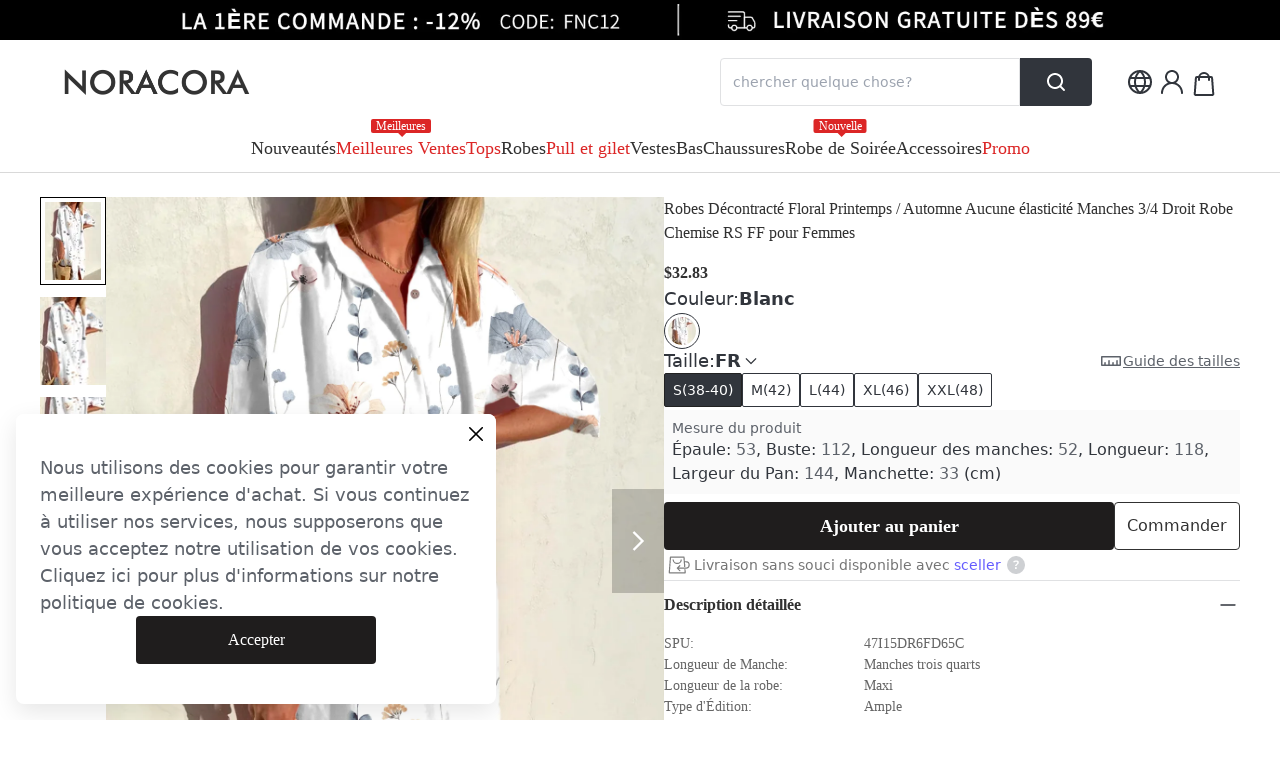

--- FILE ---
content_type: text/html; charset=utf-8
request_url: https://fr.noracora.com/products/floral-casual-shirt-dress-15555057?variant=12043985
body_size: 263496
content:
<!DOCTYPE html><html lang="fr"><head><meta charSet="utf-8"/><meta name="viewport" content="width=device-width"/><script id="hack_insertBefore">
            if(!window.__has_hack_insertbefore) {
              var originInsertBeforeFn = Node.prototype.insertBefore
              Node.prototype.insertBefore = function (
                node,
                child
              ) {
                if (child && child.parentNode?.nodeName.toLowerCase() === 'head') {
                  const nextHeadCountNode = document.querySelector(
                    '[name="next-head-count"]'
                  )
                  if (
                    nextHeadCountNode !== null &&
                    child.compareDocumentPosition(nextHeadCountNode) ===
                      Node.DOCUMENT_POSITION_FOLLOWING
                  ) {
                    if (nextHeadCountNode.nextSibling) {
                      return originInsertBeforeFn.call(
                        this,
                        node,
                        nextHeadCountNode.nextSibling
                      )
                    } else {
                      // eslint-disable-next-line @typescript-eslint/no-non-null-assertion
                      return nextHeadCountNode.parentNode.appendChild(node)
                    }
                  }
                }
                return originInsertBeforeFn.call(this, node, child)
              }
              window.__has_hack_insertbefore = true;
            }
          </script><link href="https://noracora.com/image/catalog/activity/wxzyTNMDKH1608277573.png" rel="shortcut icon" type="image/x-icon"/><link crossorigin="use-credentials" href="/rest/pwa" rel="manifest"/><link href="https://noracora.com/image_cache/resize/48x48/image/catalog/activity/BXjICDaSfo1638957199.png" rel="apple-touch-icon" sizes="48x48"/><link href="https://noracora.com/image_cache/resize/72x72/image/catalog/activity/BXjICDaSfo1638957199.png" rel="apple-touch-icon" sizes="72x72"/><link href="https://noracora.com/image_cache/resize/96x96/image/catalog/activity/BXjICDaSfo1638957199.png" rel="apple-touch-icon" sizes="96x96"/><link href="https://noracora.com/image_cache/resize/144x144/image/catalog/activity/BXjICDaSfo1638957199.png" rel="apple-touch-icon" sizes="144x144"/><link href="https://noracora.com/image_cache/resize/152x152/image/catalog/activity/BXjICDaSfo1638957199.png" rel="apple-touch-icon" sizes="152x152"/><link href="https://noracora.com/image_cache/resize/167x167/image/catalog/activity/BXjICDaSfo1638957199.png" rel="apple-touch-icon" sizes="167x167"/><link href="https://noracora.com/image_cache/resize/180x180/image/catalog/activity/BXjICDaSfo1638957199.png" rel="apple-touch-icon" sizes="180x180"/><link href="https://noracora.com/image_cache/resize/196x196/image/catalog/activity/BXjICDaSfo1638957199.png" rel="apple-touch-icon" sizes="196x196"/><link rel="preconnect" href="https://fonts.googleapis.com"/><link rel="preconnect" href="https://fonts.gstatic.com" crossorigin=""/><link rel="stylesheet" data-href="https://fonts.googleapis.com/css2?family=Montserrat:ital,wght@0,100;0,400;1,100&amp;display=swap" data-optimized-fonts="true"/><style>
.category ul a{font-weight:600;}.product-item .name{font-size:12px !important;}.information .price .special-price{font-size:16px;font-weight:600;color:#f94c43 !important;}.kPGDrL{background-color:#222 !important;color:#fff !important;border-color:#222 !important;}.boIIyc{background:#323232;}.boIIyc h2{color:#f5eded !important;}.boIIyc p,.boIIyc a,.boIIyc input{color:#c5c1c1 !important;}.gTQwzc .logo{width:150px !important;}.cart-collections .cart-collections-list .invalid-products .invalid-products-title{background-color:#939393 !important;}.children-container{font-weight:700;}button.add-to-cart{font-size:18px;}button.proceed-to-checkout-btn{font-size:18px;height:54px !important;}button.kPGDrL:hover{background-color:#353535 !important;color:#ffa428 !important;border-color:#464646 !important;}a.kPGDrL:hover{background-color:#353535 !important;color:#ff9300 !important;border-color:#464646 !important;}div#__footer h2{font-weight:800;}.footer{margin-bottom:25px;}.footer a div.children-container{height:30px;font-size:18px;color:orange;}.checkout-button-group button.kPGDrL div.children-container{color:orange;font-size:16px;}.checkout-button-group{margin-bottom:17px;}button.bmFlJY{color:orange;background-color:black;}button.bmFlJY:hover{color:#ffaf1c;background-color:#1d1d1d;}.discount-count-down span{background-color:#d54c4d !important;color:#fff;font-weight:600;}h3.product-price .special{color:#d53333 !important;font-size:24px !important;font-weight:700 !important;font-family:'Arial Black' !important;}.cart-collections-list .product-content .product-price .special,.buy-gift-product .total-price{font-size:12px !important;font-weight:700 !important;font-family:'Arial Black' !important;color:#e64545 !important;}.cart-collections-list .sku-total-price{font-size:12px !important;font-weight:700 !important;font-family:'Arial Black' !important;}.price-list .total .price-value{font-size:20px !important;font-weight:700 !important;font-family:'Arial Black' !important;}.order-price-wrapper p:last-child span.value{font-size:20px !important;font-weight:700 !important;font-family:'Arial Black' !important;}p.copyright img{width:58px;}p.order-total-price .price{font-family:'Arial Black'!important;font-weight:700;font-size:20px}p.order-total-price .sub-total{font-size:12px!important}.order-summary-toggle-inner .inner-right{font-family:'Arial Black'!important;color:#e64545!important}.footer .total-price b{color:#e64545!important;font-family:'Arial Black'!important}.footer .total-price span.origin-price{font-size:12px}.container .content .product-content p.product-price span{font-size:12px}.color-container{width:15% !important;max-width:26px !important;margin:1px 5px 1px 1px !important;padding:0px !important;}.color-picker{margin-top:5px !important;}a.more-image-count{font-size:12px !important;color:#9d9d9d !important;}span.origin-price{font-size:12px;}h2.product-name{font-size:16px !important;}p.picker-title{font-weight:700;color:#2f2e2e !important;font-family:Arial,Helvetica,sans-serif !important;}.category ul li{margin:0px 10px !important;}@media (min-width:1000px){.product-basic-info{margin:20px auto 20px !important;}}.product-basic-info > .product-purchase .select-tree img{width:100%}button.add-to-cart:hover,.proceed-to-checkout-btn:hover{background-color:#222 !important;color:#ffa428 !important;border-color:#222 !important;}a.view-more:hover{background-color:#353535 !important;color:#ff9300 !important;border-color:#464646 !important;}.view-more,.add-to-cart,.coupon-content button,.proceed-to-checkout-btn{background-color:#222 !important;color:#fff !important;border-color:#222 !important;}a.view-cart,.select-shipping-method button,.content form button{color:orange !important;background-color:black !important;border-color:#222 !important;}a.view-cart:hover,.select-shipping-method button:hover,.content form button:hover{color:#ffaf1c !important;background-color:#1d1d1d !important;border-color:#222 !important;}.checkout-button-group button{color:orange;font-size:16px;background-color:black !important;}.product-list a.name { font-size: 12px !important;}.open-cart .view-cart-btn-text {color: #fff!important; }
.welcome-modal .close {color:#999999 !important;}.welcome-modal {background-color: #FFFFFFe6 !important;} #__next .welcome-modal .info p{ color: #000 !important;} #__next .welcome-modal .info p a{ color: #000 !important;} 
.welcome-modal .info .btn-wrapper button .btn-text{color:white !important;}
.welcome-modal .info .btn-wrapper button {background-color:black !important;}

   #fc_frame { bottom: 110px !important; right: 0px !important;left:auto !important;}
   .back-to-top { right: 33px !important; bottom:30px !important;}
.content input {
    border-radius: 5px;
}

.content input:focus {
    outline: none;
    border-color: #111111;
    -webkit-box-shadow: 0 0 0 1px #111111;
    box-shadow: 0 0 0 1px #111111;
}
.my-cart-wrapper .product-buy-gift-tips {
 display: none !important;
}
#__next .collection-content .product-wrapper {
    padding-right: 0px;
}
#__header #categoryarea{margin-top: 20px;}

/** collection filter **/
#__next .only-1241-under .collection-filter .sort-extend .sort .sort-title .sort-name {
   overflow: visible;
   max-width: 100%;
  width: auto;
}

#__next .only-1241-under .collection-filter .sort-extend .sort  {
   margin-right: 10px;
}

#__next .only-1241-under .collection-filter .sort-extend .filter-show-list {
   padding-top: 3px;
}

#__next .only-1241-under .collection-filter .sort-extend .filter-show-list .filter-list-box {
   margin-right: 20px;
}
#__next .only-1241-under .collection-filter .sort-extend .filter-show-list .filter-list-box:nth-last-child(1) {
   margin-right: 0;
}
/** end collection filter **/

/** fix 闪购折扣标 **/
.config__page--controll .activity__products .config__discount-tag {
  display: block !important;
}
/** end  fix 闪购折扣标 **/
.coupon__description .code__desc__detail {display:none!important}

/** sorter 文案显示完整 **/
#__next > div > div.mx-auto.w-full.max-w-\[1824px\].px-\[20px\] > div.flex.gap-6 > div.w-\[calc\(100\%-180px-1\.5rem\)\] > div.flex.gap-3.items-center.mb-3.mt-1 > div > div > div {
   min-width: 134px;
  width: 180px !important;
}

</style><style>
.activity-tips-wrapper .name-tips {padding: 5px 12px !important; width: auto !important }
.activity-tips-wrapper .name-tips  p {white-space: nowrap; }
</style><style>
 .banner-category-content { justify-content: center !important; }
</style><style>
   .cart-page-left-part-content .bug-gift-wrapper .buy-gift-product .right span {
     white-space: nowrap;
   }
   .gift-footer .cancel-btn {
      width: 140px !important;
   }
   @media (min-width: 1241px) {
     .bug-gift-container .gift-product .only-left .product-name {
       max-width: 208px !important;
     }
  }
</style><meta name="p:domain_verify" content="4723d9296cd03003757a4d0029ea4fd7"/><style>.adyen-checkout__button__content .adyen-checkout__button__icon{
display: none}.adyen-checkout__button__content .adyen-checkout__button__text { width: 100%; }</style><meta name="referrer" content="no-referrer-when-downgrade"/><style>
#__next .product-item .saleout-tag{
   z-index: 1;
    position: absolute;
    top: 8px;
    left: 8px;
    padding: 2px 6px;
    font-size: 10px;
    color: rgb(147, 147, 147);
    border: 1px solid rgb(147, 147, 147);
    background: rgb(255, 255, 255);
}
#__next  .saleout-tag{
   z-index: 1;
    position: absolute;
    top: 8px;
    left: 8px;
    padding: 2px 6px;
    font-size: 10px;
    color: rgb(147, 147, 147);
    border: 1px solid rgb(147, 147, 147);
    background: rgb(255, 255, 255);
}
.home-cookie-pop .close {
  padding: 10px !important; 
}
</style><style>
  .product-purchase .cart-bottom-box {
    height: 92px !important;
  }

</style><style>
.image-container img, .color-picker .core img{object-fit: cover !important}
#__next .swiper-slide .discount-tag,
#__next .product-item .discount-tag {
    padding: 0px 9px !important;
    top: 5px !important;
    left: 0px !important;
    font-size: 13px !important;
    color: white !important;
    border: #1c1b1b !important;
    background: #1c1b1b !important;
    font-weight: 600 !important;
}
#__next .advertise-item .swiper-slide .discount-tag {
    padding: 0px !important;
    font-size: 12px !important;
}
#__next .nav-sec-bd {
   align-items: normal;
}
</style><style>
   .new-user-tag > b {
        word-break: normal;
    }
   .iVccwL {
        z-index: 2147483640 !important;
   }
</style><style>
.order-price-panel .checkout-button-group button:first-of-type{
  margin-right: auto !important;
}
</style><style>
.rating-scale-item:nth-child(even) {
  display:none;
}
body {
 transition: none !important;
}

.product-detail__name {
 word-break: break-word !important;
}
.stream-subscribe-float {
   z-index: 480 !important;
}
.components-ajax-cart-invalid-products__price-origin {
   display: none;
}
</style><meta name="facebook-domain-verification" content="blw7k93vyg46vmqvwibz3o7zc1gotd"/><title>Robes Décontracté Floral Printemps / Automne Aucune élasticité Manches 3/4 Droit Robe Chemise RS FF pour Femmes | fr.noracora</title><meta name="robots" content="index,follow"/><meta name="googlebot" content="index,follow"/><meta name="description" content="Fr.noracora offers high quality robes décontracté floral printemps / automne aucune élasticité manches 3/4 droit robe chemise rs ff pour femmes, under the category midi with low price robes décontracté floral printemps / automne aucune élasticité manches 3/4 droit robe chemise rs ff pour femmes."/><meta name="twitter:card" content="summary"/><meta property="og:title" content="Robes Femmes Décontracté Floral Printemps / Automne Polyester Naturel Manches 3/4 Régulier Robe Chemise Non"/><meta property="og:description" content="Achetez peu coûteux Robes à Fr.noracora.com en ligne BOUTIQUE, SPU: 47I15DR6FD65C, Couleur: Blanc, Thème:Printemps / Automne, Activité:Quotidien."/><meta property="og:url" content="https://fr.noracora.com/products/floral-casual-shirt-dress-15555057"/><meta property="og:type" content="product"/><meta property="og:image" content="https://fr.noracora.com/image_cache/resize/335x445/image/catalog/product/2023-06/15/f830dda04c810b41bc43384298dc199a.png"/><meta property="og:site_name" content="fr.noracora"/><link rel="canonical" href="https://fr.noracora.com/products/floral-casual-shirt-dress-15555057"/><meta name="keywords" content="Robes Décontracté Floral Printemps / Automne Aucune élasticité Manches 3/4 Droit Robe Chemise RS FF pour Femmes"/><meta property="product:price:amount" content="32.83"/><meta property="product:price:currency" content="USD"/><script type="application/ld+json">{
    "@context": "https://schema.org/",
    "@type": "Product",
    "image":["https://fr.noracora.com/image_cache/resize/335x445/image/catalog/product/2023-06/15/f830dda04c810b41bc43384298dc199a.png","https://fr.noracora.com/image_cache/resize/335x445/image/catalog/product/2023-06/15/29f755bfc20cfd7cd41c3ae517e42240.png","https://fr.noracora.com/image_cache/resize/335x445/image/catalog/product/2023-06/15/00a65f60053c06870c7d6d19fa0b8aad.png"],
    "description": "Achetez peu coûteux Robes à Fr.noracora.com en ligne BOUTIQUE, SPU: 47I15DR6FD65C, Couleur: Blanc, Thème:Printemps / Automne, Activité:Quotidien.",
    "mpn": "47I15DR6FD65C",
    "sku": "DR6FD65C4B40",
    
    
    
    
  "brand": {
      "@type": "Thing",
      "name": "fr.noracora"
    },

    
    
    
    
    
    
    
    
    
    
    
    "offers": [
  {
    "@type": "Offer",
    "priceCurrency": "USD",
    "priceValidUntil": "Sat, 15 Jun 2024 00:00:00 GMT",
    "itemCondition": "https://schema.org/UsedCondition",
    "availability": "https://schema.org/InStock",
    "url": "https://fr.noracora.com/product/floral-casual-shirt-dress-15555057?variant=12043985",
    
      "seller": {
      "@type": "Organization",
      "name": "fr.noracora"
    },
    
    "price": "32.83"
  }
],
    
    "name": "Robes Décontracté Floral Printemps / Automne Aucune élasticité Manches 3/4 Droit Robe Chemise RS FF pour Femmes"
  }</script><link rel="preload" as="image" href="/image/catalog/product/2023-06/15/f830dda04c810b41bc43384298dc199a.png"/><meta name="next-head-count" content="48"/><link data-next-font="" rel="preconnect" href="/" crossorigin="anonymous"/><link rel="preload" href="https://cmall-static-resource.harborcdn.com/prod/cmall-front/_next/static/css/61673bab4944d3c8.css" as="style"/><link rel="stylesheet" href="https://cmall-static-resource.harborcdn.com/prod/cmall-front/_next/static/css/61673bab4944d3c8.css" data-n-g=""/><link rel="preload" href="https://cmall-static-resource.harborcdn.com/prod/cmall-front/_next/static/css/f8acc7cfdf0572e1.css" as="style"/><link rel="stylesheet" href="https://cmall-static-resource.harborcdn.com/prod/cmall-front/_next/static/css/f8acc7cfdf0572e1.css" data-n-p=""/><link rel="preload" href="https://cmall-static-resource.harborcdn.com/prod/cmall-front/_next/static/css/2e6b78ad4a84e436.css" as="style"/><link rel="stylesheet" href="https://cmall-static-resource.harborcdn.com/prod/cmall-front/_next/static/css/2e6b78ad4a84e436.css"/><link rel="preload" href="https://cmall-static-resource.harborcdn.com/prod/cmall-front/_next/static/css/04bfad1a7743184f.css" as="style"/><link rel="stylesheet" href="https://cmall-static-resource.harborcdn.com/prod/cmall-front/_next/static/css/04bfad1a7743184f.css"/><noscript data-n-css=""></noscript><script defer="" nomodule="" src="https://cmall-static-resource.harborcdn.com/prod/cmall-front/_next/static/chunks/polyfills-c67a75d1b6f99dc8.js"></script><script defer="" src="https://cmall-static-resource.harborcdn.com/prod/cmall-front/_next/static/chunks/8409-a193de7bc1cce91d.js"></script><script defer="" src="https://cmall-static-resource.harborcdn.com/prod/cmall-front/_next/static/chunks/8490.86799c241a298575.js"></script><script defer="" src="https://cmall-static-resource.harborcdn.com/prod/cmall-front/_next/static/chunks/5310.6c680c474c009276.js"></script><script defer="" src="https://cmall-static-resource.harborcdn.com/prod/cmall-front/_next/static/chunks/2907.40210f2bf5490c02.js"></script><script defer="" src="https://cmall-static-resource.harborcdn.com/prod/cmall-front/_next/static/chunks/6371.0721cc092ce701cc.js"></script><script defer="" src="https://cmall-static-resource.harborcdn.com/prod/cmall-front/_next/static/chunks/8302.25849759c4d0cc29.js"></script><script defer="" src="https://cmall-static-resource.harborcdn.com/prod/cmall-front/_next/static/chunks/2732.cc97b7143ecd1d16.js"></script><script defer="" src="https://cmall-static-resource.harborcdn.com/prod/cmall-front/_next/static/chunks/2507.c7470a1123f06ade.js"></script><script src="https://cmall-static-resource.harborcdn.com/prod/cmall-front/_next/static/chunks/webpack-d11ae9d6f470dcd9.js" defer=""></script><script src="https://cmall-static-resource.harborcdn.com/prod/cmall-front/_next/static/chunks/framework-b5f5b57923c5a118.js" defer=""></script><script src="https://cmall-static-resource.harborcdn.com/prod/cmall-front/_next/static/chunks/main-32fb1ca031a0d543.js" defer=""></script><script src="https://cmall-static-resource.harborcdn.com/prod/cmall-front/_next/static/chunks/pages/_app-762ec8100ac60355.js" defer=""></script><script src="https://cmall-static-resource.harborcdn.com/prod/cmall-front/_next/static/chunks/c78d26b1-a61fc8d5e94fcb7e.js" defer=""></script><script src="https://cmall-static-resource.harborcdn.com/prod/cmall-front/_next/static/chunks/9894-cd5f54bdb88966b2.js" defer=""></script><script src="https://cmall-static-resource.harborcdn.com/prod/cmall-front/_next/static/chunks/9619-2ed06ff721bcae4c.js" defer=""></script><script src="https://cmall-static-resource.harborcdn.com/prod/cmall-front/_next/static/chunks/1605-162e985ade48a1b0.js" defer=""></script><script src="https://cmall-static-resource.harborcdn.com/prod/cmall-front/_next/static/chunks/9010-7819a051bac78ea1.js" defer=""></script><script src="https://cmall-static-resource.harborcdn.com/prod/cmall-front/_next/static/chunks/7428-895547f3a430a19e.js" defer=""></script><script src="https://cmall-static-resource.harborcdn.com/prod/cmall-front/_next/static/chunks/3123-80e5f614b8f6d840.js" defer=""></script><script src="https://cmall-static-resource.harborcdn.com/prod/cmall-front/_next/static/chunks/8039-7d627cb0def64fd0.js" defer=""></script><script src="https://cmall-static-resource.harborcdn.com/prod/cmall-front/_next/static/chunks/6087-bf757e295dab8d04.js" defer=""></script><script src="https://cmall-static-resource.harborcdn.com/prod/cmall-front/_next/static/chunks/9588-579e0e0a89659d6b.js" defer=""></script><script src="https://cmall-static-resource.harborcdn.com/prod/cmall-front/_next/static/chunks/9209-a2be36f826a2f0fd.js" defer=""></script><script src="https://cmall-static-resource.harborcdn.com/prod/cmall-front/_next/static/chunks/1921-6ed0319f3d29ae24.js" defer=""></script><script src="https://cmall-static-resource.harborcdn.com/prod/cmall-front/_next/static/chunks/9612-8f1e656039fa74a4.js" defer=""></script><script src="https://cmall-static-resource.harborcdn.com/prod/cmall-front/_next/static/chunks/2468-58000a9c069b6848.js" defer=""></script><script src="https://cmall-static-resource.harborcdn.com/prod/cmall-front/_next/static/chunks/1586-198685515aaeae61.js" defer=""></script><script src="https://cmall-static-resource.harborcdn.com/prod/cmall-front/_next/static/chunks/5270-c540c95c74560955.js" defer=""></script><script src="https://cmall-static-resource.harborcdn.com/prod/cmall-front/_next/static/chunks/9385-2c4c8a5457d8fb06.js" defer=""></script><script src="https://cmall-static-resource.harborcdn.com/prod/cmall-front/_next/static/chunks/8500-28bd6a4f2cb1305c.js" defer=""></script><script src="https://cmall-static-resource.harborcdn.com/prod/cmall-front/_next/static/chunks/1400-7a8dfd1ba48b65fa.js" defer=""></script><script src="https://cmall-static-resource.harborcdn.com/prod/cmall-front/_next/static/chunks/1455-08deffab5319e593.js" defer=""></script><script src="https://cmall-static-resource.harborcdn.com/prod/cmall-front/_next/static/chunks/1037-464d077d4f6d54d4.js" defer=""></script><script src="https://cmall-static-resource.harborcdn.com/prod/cmall-front/_next/static/chunks/3389-544e7299302d0911.js" defer=""></script><script src="https://cmall-static-resource.harborcdn.com/prod/cmall-front/_next/static/chunks/8063-dba59a15a6119cf4.js" defer=""></script><script src="https://cmall-static-resource.harborcdn.com/prod/cmall-front/_next/static/chunks/206-bf1d076bae08047d.js" defer=""></script><script src="https://cmall-static-resource.harborcdn.com/prod/cmall-front/_next/static/chunks/pages/products/%5Bname%5D-3f2978a427b09a99.js" defer=""></script><script src="https://cmall-static-resource.harborcdn.com/prod/cmall-front/_next/static/cmall-frontLLrelease-3.1.72-swLL7c6adbLL20251114080752/_buildManifest.js" defer=""></script><script src="https://cmall-static-resource.harborcdn.com/prod/cmall-front/_next/static/cmall-frontLLrelease-3.1.72-swLL7c6adbLL20251114080752/_ssgManifest.js" defer=""></script><style id="__jsx-251002294">:root{--cm-color-nav-1:#313131;--cm-color-nav-2:#313131;--cm-color-nav-3:#666666;--cm-color-goods-list-title:#313131;--cm-color-goods-detail-title-1:#313131;--cm-color-goods-cart-title:#313131;--cm-color-goods-detail-title-2:#313131;--cm-color-goods-detail-text:#666666;--cm-color-activity-text:#313131;--cm-color-goods-detail-list-text:#313131;--cm-color-list-price:#313131;--cm-color-list-price-activity:#313131;--cm-color-goods-detail-price:#313131;--cm-color-goods-detail-price-activity:#313131;--cm-color-cart-total-price:#313131;--cm-color-mincart-total-price:#313131;--cm-color-hover-link:#9e9e9e;--cm-color-primary-btn-bg:#1f1d1d;--cm-color-primary-btn-text:#fff;--cm-color-second-btn-text:#313131;--cm-color-footer-bg:#fafafa;--cm-color-footer-text:#312d2d;--cm-color-footer-hover-link:#9e9e9e;--cm-color-footer-btn-bg:#1f1d1d;--cm-color-footer-btn-text:#ffffff;--cm-color-rating-star:#ffc016;--cm-font-nav-1:Futura;--cm-font-nav-2:Futura;--cm-font-nav-3:Futura;--cm-font-goods-list-title:Futura;--cm-font-goods-detail-title-1:Futura;--cm-font-goods-cart-title:Futura;--cm-font-goods-detail-title-2:Futura;--cm-font-goods-detail-text:Futura;--cm-font-activity-text:Futura;--cm-font-goods-detail-list-text:Futura;--cm-font-list-price:Futura;--cm-font-list-price-activity:Futura;--cm-font-goods-detail-price:'Futura';--cm-font-goods-detail-price-activity:Futura;--cm-font-cart-total-price:Futura;--cm-font-mincart-total-price:Futura;--cm-font-primary-btn-text:Futura;--cm-font-footer-text-1:Futura;--cm-font-footer-text-2:Futura;--cm-fontweight-nav-1:400;--cm-fontweight-nav-2:400;--cm-fontweight-nav-3:400;--cm-fontweight-goods-list-title:400;--cm-fontweight-goods-detail-title-1:400;--cm-fontweight-goods-cart-title:400;--cm-fontweight-goods-detail-title-2:600;--cm-fontweight-goods-detail-text:400;--cm-fontweight-activity-text:400;--cm-fontweight-goods-detail-list-text:400;--cm-fontweight-list-price:600;--cm-fontweight-list-price-activity:600;--cm-fontweight-goods-detail-price:600;--cm-fontweight-goods-detail-price-activity:600;--cm-fontweight-cart-total-price:600;--cm-fontweight-mincart-total-price:600;--cm-fontweight-btn:400;--cm-fontweight-footer-text-1:400;--cm-fontweight-footer-text-2:400;--cm-fontsize-nav-1:18px;--cm-fontsize-nav-2:14px;--cm-fontsize-nav-3:12px;--cm-fontsize-goods-list-title:16px;--cm-fontsize-goods-detail-title-1:16px;--cm-fontsize-goods-cart-title:16px;--cm-fontsize-goods-detail-title-2:16px;--cm-fontsize-goods-detail-text:14px;--cm-fontsize-activity-text:14px;--cm-fontsize-goods-detail-list-text:16px;--cm-fontsize-list-price:16px;--cm-fontsize-list-price-activity:16px;--cm-fontsize-goods-detail-price:16px;--cm-fontsize-goods-detail-price-activity:16px;--cm-fontsize-cart-total-price:16px;--cm-fontsize-mincart-total-price:16px;--cm-fontsize-footer-text-1:16px;--cm-fontsize-footer-text-2:14px}</style><link rel="stylesheet" href="https://fonts.googleapis.com/css2?family=Montserrat:ital,wght@0,100;0,400;1,100&display=swap"/></head><body class=""><div id="__next"><script defer="" src="https://www.googletagmanager.com/gtag/js?id=AW-10939206761"></script><script async="">window.dataLayer = window.dataLayer || [];function gtag(){dataLayer.push(arguments);}gtag('js', new Date());gtag('config','AW-10939206761');</script><script defer="" src="https://wzstatic1.streamoptim.com/stream-harbor.js?shop=fr.noracora.com"></script><script defer="" src="https://wzstatic1.streamoptim.com/intelligent/test-harbor.js?shop=noracora.com"></script><script async="">
  /** DO NOT MODIFY THIS CODE**/
  !function(_window, _document) {
    var OB_ADV_ID='00ea78aa863de12d0f9b5b8f44cb930763';
    if (_window.obApi) {var toArray = function(object) {return Object.prototype.toString.call(object) === '[object Array]' ? object : [object];};_window.obApi.marketerId = toArray(_window.obApi.marketerId).concat(toArray(OB_ADV_ID));return;}
    var api = _window.obApi = function() {api.dispatch ? api.dispatch.apply(api, arguments) : api.queue.push(arguments);};api.version = '1.1';api.loaded = true;api.marketerId = OB_ADV_ID;api.queue = [];var tag = _document.createElement('script');tag.async = true;tag.src = '//amplify.outbrain.com/cp/obtp.js';tag.type = 'text/javascript';var script = _document.getElementsByTagName('script')[0];script.parentNode.insertBefore(tag, script);}(window, document);

obApi('track', 'PAGE_VIEW');
</script><script async="">
!function (w, d, t) {
  w.TiktokAnalyticsObject=t;var ttq=w[t]=w[t]||[];ttq.methods=["page","track","identify","instances","debug","on","off","once","ready","alias","group","enableCookie","disableCookie"],ttq.setAndDefer=function(t,e){t[e]=function(){t.push([e].concat(Array.prototype.slice.call(arguments,0)))}};for(var i=0;i<ttq.methods.length;i++)ttq.setAndDefer(ttq,ttq.methods[i]);ttq.instance=function(t){for(var e=ttq._i[t]||[],n=0;n<ttq.methods.length;n++)ttq.setAndDefer(e,ttq.methods[n]);return e},ttq.load=function(e,n){var i="https://analytics.tiktok.com/i18n/pixel/events.js";ttq._i=ttq._i||{},ttq._i[e]=[],ttq._i[e]._u=i,ttq._t=ttq._t||{},ttq._t[e]=+new Date,ttq._o=ttq._o||{},ttq._o[e]=n||{};var o=document.createElement("script");o.type="text/javascript",o.async=!0,o.src=i+"?sdkid="+e+"&lib="+t;var a=document.getElementsByTagName("script")[0];a.parentNode.insertBefore(o,a)};

  ttq.load('CGNTM8RC77U6JU5NIIA0');
  ttq.page();
}(window, document, 'ttq');
</script><script defer="" src="https://www.googletagmanager.com/gtag/js?id=G-S937ZDTJL6"></script><script async="">
  window.dataLayer = window.dataLayer || [];
  function gtag(){dataLayer.push(arguments);}
  gtag('js', new Date());

  gtag('config', 'G-S937ZDTJL6');
</script><script async="">
function getQueryVariable(key){
  var query = window.location.search.substring(1);
  var vars = query.split('&');
  for (var i = 0; i < vars.length; i++) {
    var pair = vars[i].split('=');
    if (pair[0] == key) {
      return pair[1];
    }
  }
};
var click_id = getQueryVariable('click_id');
var utm_medium = getQueryVariable('utm_medium') || '';
var utm_campaign = getQueryVariable('utm_campaign') || '';
var utm_content = getQueryVariable('utm_content') || '';

  function setCookie (sKey, sValue, vEnd, sPath, sDomain, bSecure) {
    if (!sKey || /^(?:expires|max\-age|path|domain|secure)$/i.test(sKey)) { return false; }
    var sExpires = "";
    if (vEnd) {
      switch (vEnd.constructor) {
        case Number:
          sExpires = vEnd === Infinity ? "; expires=Fri, 31 Dec 9999 23:59:59 GMT" : "; max-age=" + vEnd;
          break;
        case String:
          sExpires = "; expires=" + vEnd;
          break;
        case Date:
          sExpires = "; expires=" + vEnd.toUTCString();
          break;
      }
    }
    document.cookie = encodeURIComponent(sKey) + "=" + encodeURIComponent(sValue) + sExpires + (sDomain ? "; domain=" + sDomain : "") + (sPath ? "; path=" + sPath : "") + (bSecure ? "; secure" : "");
  }
  var expiredSeconds = utm_campaign === 'cps2' ? 90*24*60*60: null
  click_id && setCookie('click_id', click_id, expiredSeconds, '/');
  utm_medium && setCookie('UTM_MEDIUM', utm_medium, expiredSeconds, '/');
  utm_campaign && setCookie('UTM_CAMPAIGN', utm_campaign, expiredSeconds, '/');
  utm_content && setCookie('UTM_CONTENT', utm_content, expiredSeconds, '/');
</script><script async="">
if(!window.__NEXT_DATA__){
  var styleEle = document.createElement('style');
  styleEle.innerHTML = '#branch-banner-iframe{ top: -76px !important; }'
  document.head.appendChild(styleEle)
}
</script><script async="">(function () {var siteId = "aac473ea903c";function t(t,e){for(var n=t.split(""),r=0;r<n.length;++r)n[r]=String.fromCharCode(n[r].charCodeAt(0)+e);return n.join("")}function e(e){return t(e,-l).replace(/%SN%/g,siteId)}function n(t){try{S.ex=t,g(S)}catch(e){}}function r(t,e,n){var r=document.createElement("script");r.onerror=n,r.onload=e,r.type="text/javascript",r.id="ftr__script",r.async=!0,r.src="https://"+t;var o=document.getElementsByTagName("script")[0];o.parentNode.insertBefore(r,o)}function o(){k(T.uAL),setTimeout(i,v,T.uAL)}function i(t){try{var e=t===T.uDF?h:m;r(e,function(){try{U(),n(t+T.uS)}catch(e){}},function(){try{U(),S.td=1*new Date-S.ts,n(t+T.uF),t===T.uDF&&o()}catch(e){n(T.eUoe)}})}catch(i){n(t+T.eTlu)}}var a={write:function(t,e,n,r){void 0===r&&(r=!0);var o,i;if(n?(o=new Date,o.setTime(o.getTime()+24*n*60*60*1e3),i="; expires="+o.toGMTString()):i="",!r)return void(document.cookie=escape(t)+"="+escape(e)+i+"; path=/");var a,c,u;if(u=location.host,1===u.split(".").length)document.cookie=escape(t)+"="+escape(e)+i+"; path=/";else{c=u.split("."),c.shift(),a="."+c.join("."),document.cookie=escape(t)+"="+escape(e)+i+"; path=/; domain="+a;var s=this.read(t);null!=s&&s==e||(a="."+u,document.cookie=escape(t)+"="+escape(e)+i+"; path=/; domain="+a)}},read:function(t){for(var e=escape(t)+"=",n=document.cookie.split(";"),r=0;r<n.length;r++){for(var o=n[r];" "==o.charAt(0);)o=o.substring(1,o.length);if(0===o.indexOf(e))return unescape(o.substring(e.length,o.length))}return null}},c="fort",u="erTo",s="ken",d=c+u+s,f="9";f+="ck";var l=3,h=e("(VQ(1fgq71iruwhu1frp2vq2(VQ(2vfulsw1mv"),m=e("g68x4yj4t5;e6z1forxgiurqw1qhw2vq2(VQ(2vfulsw1mv"),v=10;window.ftr__startScriptLoad=1*new Date;var g=function(t){var e=function(t){return t||""},n=e(t.id)+"_"+e(t.ts)+"_"+e(t.td)+"_"+e(t.ex)+"_"+e(f);a.write(d,n,1825,!0)},p=function(){var t=a.read(d)||"",e=t.split("_"),n=function(t){return e[t]||void 0};return{id:n(0),ts:n(1),td:n(2),ex:n(3),vr:n(4)}},w=function(){for(var t={},e="fgu",n=[],r=0;r<256;r++)n[r]=(r<16?"0":"")+r.toString(16);var o=function(t,e,r,o,i){var a=i?"-":"";return n[255&t]+n[t>>8&255]+n[t>>16&255]+n[t>>24&255]+a+n[255&e]+n[e>>8&255]+a+n[e>>16&15|64]+n[e>>24&255]+a+n[63&r|128]+n[r>>8&255]+a+n[r>>16&255]+n[r>>24&255]+n[255&o]+n[o>>8&255]+n[o>>16&255]+n[o>>24&255]},i=function(){if(window.Uint32Array&&window.crypto&&window.crypto.getRandomValues){var t=new window.Uint32Array(4);return window.crypto.getRandomValues(t),{d0:t[0],d1:t[1],d2:t[2],d3:t[3]}}return{d0:4294967296*Math.random()>>>0,d1:4294967296*Math.random()>>>0,d2:4294967296*Math.random()>>>0,d3:4294967296*Math.random()>>>0}},a=function(){var t="",e=function(t,e){for(var n="",r=t;r>0;--r)n+=e.charAt(1e3*Math.random()%e.length);return n};return t+=e(2,"0123456789"),t+=e(1,"123456789"),t+=e(8,"0123456789")};return t.safeGenerateNoDash=function(){try{var t=i();return o(t.d0,t.d1,t.d2,t.d3,!1)}catch(n){try{return e+a()}catch(n){}}},t.isValidNumericalToken=function(t){return t&&t.toString().length<=11&&t.length>=9&&parseInt(t,10).toString().length<=11&&parseInt(t,10).toString().length>=9},t.isValidUUIDToken=function(t){return t&&32===t.toString().length&&/^[a-z0-9]+$/.test(t)},t.isValidFGUToken=function(t){return 0==t.indexOf(e)&&t.length>=12},t}(),T={uDF:"UDF",uAL:"UAL",mLd:"1",eTlu:"2",eUoe:"3",uS:"4",uF:"9",tmos:["T5","T10","T15","T30","T60"],tmosSecs:[5,10,15,30,60],bIR:"43"},y=function(t,e){for(var n=T.tmos,r=0;r<n.length;r++)if(t+n[r]===e)return!0;return!1};try{var S=p();try{S.id&&(w.isValidNumericalToken(S.id)||w.isValidUUIDToken(S.id)||w.isValidFGUToken(S.id))||(S.id=w.safeGenerateNoDash()),S.ts=window.ftr__startScriptLoad,g(S);var D=new Array(T.tmosSecs.length),k=function(t){for(var e=0;e<T.tmosSecs.length;e++)D[e]=setTimeout(n,1e3*T.tmosSecs[e],t+T.tmos[e])},U=function(){for(var t=0;t<T.tmosSecs.length;t++)clearTimeout(D[t])};y(T.uDF,S.ex)?o():(k(T.uDF),setTimeout(i,v,T.uDF))}catch(F){n(T.mLd)}}catch(F){}})()</script><script defer="" src="https://d39va5bdt61idd.cloudfront.net/cart-animate-xike.js?id=lh8uk9yx"></script><script defer="" src="https://www.googletagmanager.com/gtag/js?id=AW-846809347"></script><script async="">window.dataLayer = window.dataLayer || [];function gtag(){dataLayer.push(arguments);}gtag('js', new Date());gtag('config','AW-796867273');</script><script defer="" src="https://cmall-static-resource.harborcdn.com/prod/BonreeSDK_JS.min.js"></script><script defer="" src="https://wzstatic1.streamoptim.com/stream-harbor.js?shop=fr.noracora.com"></script><noscript>
            <iframe
              style="width: 0; height: 0; display: none; visibility: hidden"
              src="https://www.googletagmanager.com/ns.html?id=GTM-M7869G6"
            ></iframe>
          </noscript><div class="relative min-w-[1024px]"><div class="w-full overflow-hidden relative bg-[#f2f2f3]" style="padding-top:3.125%"><a href="/collections/new-in"><span style="box-sizing:border-box;display:block;overflow:hidden;width:initial;height:initial;background:none;opacity:1;border:0;margin:0;padding:0;position:absolute;top:0;left:0;bottom:0;right:0"><img alt="top banner" fetchpriority="auto" src="[data-uri]" decoding="async" data-nimg="fill" style="position:absolute;top:0;left:0;bottom:0;right:0;box-sizing:border-box;padding:0;border:none;margin:auto;display:block;width:0;height:0;min-width:100%;max-width:100%;min-height:100%;max-height:100%;object-fit:cover;object-position:top"/><noscript><img alt="top banner" fetchpriority="auto" loading="lazy" decoding="async" data-nimg="fill" style="position:absolute;top:0;left:0;bottom:0;right:0;box-sizing:border-box;padding:0;border:none;margin:auto;display:block;width:0;height:0;min-width:100%;max-width:100%;min-height:100%;max-height:100%;object-fit:cover;object-position:top" src="/image/catalog/activity/CBnURrNjVL1703130205.webp"/></noscript></span></a></div><div class="__header top-[-1px] transition-all duration-500 z-[4]"><div class="bg-white top-0 transition duration-300 ease-in-out border-b border-[#00000026]"><div class=""><div class="cm-layout-max header flex items-center justify-between  mx-auto min-h-[84px] py-[18px]"><div class="left-box relative"><a href="/"><img class="w-auto" alt="fr.noracora logo" src="https://noracora.com/image/catalog/activity/ZGyEOkclDq1579628541.png" style="height:30px"/></a></div><div class="relative flex items-center"><div class="h-[48px] w-[372px] bg-[#f2f2f3]"></div><div class="icons gap-[36px] flex item-center pl-[32px] notranslate"><div class="h-[32px] w-[32px] bg-[#f2f2f3] border-l-34 border-white"></div><div class="h-[32px] w-[32px] bg-[#f2f2f3]"></div><div class="h-[32px] w-[32px] bg-[#f2f2f3]"></div></div></div></div></div><div class="h-[46px] w-full bg-[#f2f2f3]"></div></div></div><div><div class="mx-auto pt-6"><div class="flex flex-col items-center flex-grow-0 flex-shrink-0"><div class="flex  items-start flex-grow-0 flex-shrink-0 gap-10 w-[944px] xl:w-[1200px] justify-start"><div class="flex flex-col justify-start items-end flex-grow-0 flex-shrink-0 h-[560px] xl:h-[744px] sticky sticky mb-20"><div class="flex justify-between items-start flex-grow-0 flex-shrink-0 relative h-full gap-6"><div class="flex flex-col justify-start items-center flex-grow-0 flex-shrink-0 h-full relative image-swiper_small-swiper__C7SES w-[66px] gap-3"><div class="flex justify-center items-center flex-grow-0 flex-shrink-0 h-8 relative overflow-hidden gap-2.5 py-1 bg-[#f1f2f3] cursor-pointer w-full h-8"><svg width="24" height="24" viewBox="0 0 24 24" fill="none" xmlns="http://www.w3.org/2000/svg" class="flex-grow-0 flex-shrink-0 w-6 h-6 relative rotate-180" preserveAspectRatio="xMidYMid meet"><path d="M6 9L12 15L18 9" stroke="#66696F" stroke-width="1.5"></path></svg></div><div class="swiper flex-1"><div class="swiper-wrapper"><div class="swiper-slide cursor-pointer" style="width:66px;height:88px"><span style="box-sizing:border-box;display:inline-block;overflow:hidden;width:initial;height:initial;background:none;opacity:1;border:0;margin:0;padding:0;position:relative;max-width:100%"><span style="box-sizing:border-box;display:block;width:initial;height:initial;background:none;opacity:1;border:0;margin:0;padding:0;max-width:100%"><img style="display:block;max-width:100%;width:initial;height:initial;background:none;opacity:1;border:0;margin:0;padding:0" alt="" aria-hidden="true" src="data:image/svg+xml,%3csvg%20xmlns=%27http://www.w3.org/2000/svg%27%20version=%271.1%27%20width=%2766%27%20height=%2788%27/%3e"/></span><img alt="Robes Décontracté Floral Printemps / Automne Aucune élasticité Manches 3/4 Droit Robe Chemise RS FF pour Femmes" src="[data-uri]" decoding="async" data-nimg="intrinsic" class="absolute left-[-1px] top-[-1px] object-cover small-image" style="position:absolute;top:0;left:0;bottom:0;right:0;box-sizing:border-box;padding:0;border:none;margin:auto;display:block;width:0;height:0;min-width:100%;max-width:100%;min-height:100%;max-height:100%;object-fit:cover"/><noscript><img alt="Robes Décontracté Floral Printemps / Automne Aucune élasticité Manches 3/4 Droit Robe Chemise RS FF pour Femmes" loading="lazy" decoding="async" data-nimg="intrinsic" style="position:absolute;top:0;left:0;bottom:0;right:0;box-sizing:border-box;padding:0;border:none;margin:auto;display:block;width:0;height:0;min-width:100%;max-width:100%;min-height:100%;max-height:100%;object-fit:cover" class="absolute left-[-1px] top-[-1px] object-cover small-image" src="/image_cache/resize/68x90/image/catalog/product/2023-06/15/f830dda04c810b41bc43384298dc199a.png"/></noscript></span></div><div class="swiper-slide cursor-pointer" style="width:66px;height:88px"><span style="box-sizing:border-box;display:inline-block;overflow:hidden;width:initial;height:initial;background:none;opacity:1;border:0;margin:0;padding:0;position:relative;max-width:100%"><span style="box-sizing:border-box;display:block;width:initial;height:initial;background:none;opacity:1;border:0;margin:0;padding:0;max-width:100%"><img style="display:block;max-width:100%;width:initial;height:initial;background:none;opacity:1;border:0;margin:0;padding:0" alt="" aria-hidden="true" src="data:image/svg+xml,%3csvg%20xmlns=%27http://www.w3.org/2000/svg%27%20version=%271.1%27%20width=%2766%27%20height=%2788%27/%3e"/></span><img alt="Robes Décontracté Floral Printemps / Automne Aucune élasticité Manches 3/4 Droit Robe Chemise RS FF pour Femmes" src="[data-uri]" decoding="async" data-nimg="intrinsic" class="absolute left-[-1px] top-[-1px] object-cover small-image" style="position:absolute;top:0;left:0;bottom:0;right:0;box-sizing:border-box;padding:0;border:none;margin:auto;display:block;width:0;height:0;min-width:100%;max-width:100%;min-height:100%;max-height:100%;object-fit:cover"/><noscript><img alt="Robes Décontracté Floral Printemps / Automne Aucune élasticité Manches 3/4 Droit Robe Chemise RS FF pour Femmes" loading="lazy" decoding="async" data-nimg="intrinsic" style="position:absolute;top:0;left:0;bottom:0;right:0;box-sizing:border-box;padding:0;border:none;margin:auto;display:block;width:0;height:0;min-width:100%;max-width:100%;min-height:100%;max-height:100%;object-fit:cover" class="absolute left-[-1px] top-[-1px] object-cover small-image" src="/image_cache/resize/68x90/image/catalog/product/2023-06/15/29f755bfc20cfd7cd41c3ae517e42240.png"/></noscript></span></div><div class="swiper-slide cursor-pointer" style="width:66px;height:88px"><span style="box-sizing:border-box;display:inline-block;overflow:hidden;width:initial;height:initial;background:none;opacity:1;border:0;margin:0;padding:0;position:relative;max-width:100%"><span style="box-sizing:border-box;display:block;width:initial;height:initial;background:none;opacity:1;border:0;margin:0;padding:0;max-width:100%"><img style="display:block;max-width:100%;width:initial;height:initial;background:none;opacity:1;border:0;margin:0;padding:0" alt="" aria-hidden="true" src="data:image/svg+xml,%3csvg%20xmlns=%27http://www.w3.org/2000/svg%27%20version=%271.1%27%20width=%2766%27%20height=%2788%27/%3e"/></span><img alt="Robes Décontracté Floral Printemps / Automne Aucune élasticité Manches 3/4 Droit Robe Chemise RS FF pour Femmes" src="[data-uri]" decoding="async" data-nimg="intrinsic" class="absolute left-[-1px] top-[-1px] object-cover small-image" style="position:absolute;top:0;left:0;bottom:0;right:0;box-sizing:border-box;padding:0;border:none;margin:auto;display:block;width:0;height:0;min-width:100%;max-width:100%;min-height:100%;max-height:100%;object-fit:cover"/><noscript><img alt="Robes Décontracté Floral Printemps / Automne Aucune élasticité Manches 3/4 Droit Robe Chemise RS FF pour Femmes" loading="lazy" decoding="async" data-nimg="intrinsic" style="position:absolute;top:0;left:0;bottom:0;right:0;box-sizing:border-box;padding:0;border:none;margin:auto;display:block;width:0;height:0;min-width:100%;max-width:100%;min-height:100%;max-height:100%;object-fit:cover" class="absolute left-[-1px] top-[-1px] object-cover small-image" src="/image_cache/resize/68x90/image/catalog/product/2023-06/15/00a65f60053c06870c7d6d19fa0b8aad.png"/></noscript></span></div></div></div><div class="flex justify-center items-center flex-grow-0 flex-shrink-0 h-8 relative overflow-hidden gap-2.5 px-[30px] py-1 bg-[#f1f2f3] cursor-pointer w-[66px] h-8"><svg width="24" height="24" viewBox="0 0 24 24" fill="none" xmlns="http://www.w3.org/2000/svg" class="flex-grow-0 flex-shrink-0 w-6 h-6 relative" preserveAspectRatio="xMidYMid meet"><path d="M6 9L12 15L18 9" stroke="#66696F" stroke-width="1.5"></path></svg></div></div><div class="flex-grow-0 flex-shrink-0 h-full relative overflow-hidden bg-[#f1f2f3] image-swiper_big-swiper__RGlVl w-[420px] xl:w-[558px]"><div class="z-[2] flex items-center justify-center absolute left-0 cursor-pointer image-swiper_big-swiper__prev__E3NV8 w-[52px] h-[104px]"><svg width="36" height="36" viewBox="0 0 36 36" fill="none" xmlns="http://www.w3.org/2000/svg"><path d="M22.5 9L13.5 18L22.5 27" stroke="white" stroke-width="2.25"></path></svg></div><div class="swiper w-full h-full"><div class="swiper-wrapper"><div class="swiper-slide"><div class="swiper-zoom-container"><div class="swiper-zoom-target cursor-zoom-in"><span style="box-sizing:border-box;display:block;overflow:hidden;width:initial;height:initial;background:none;opacity:1;border:0;margin:0;padding:0;position:absolute;top:0;left:0;bottom:0;right:0"><img alt="Robes Décontracté Floral Printemps / Automne Aucune élasticité Manches 3/4 Droit Robe Chemise RS FF pour Femmes" fetchpriority="high" src="/image/catalog/product/2023-06/15/f830dda04c810b41bc43384298dc199a.png" decoding="async" data-nimg="fill" style="position:absolute;top:0;left:0;bottom:0;right:0;box-sizing:border-box;padding:0;border:none;margin:auto;display:block;width:0;height:0;min-width:100%;max-width:100%;min-height:100%;max-height:100%;object-fit:cover"/></span></div></div></div><div class="swiper-slide"><div class="swiper-zoom-container"><div class="swiper-zoom-target cursor-zoom-in"><span style="box-sizing:border-box;display:block;overflow:hidden;width:initial;height:initial;background:none;opacity:1;border:0;margin:0;padding:0;position:absolute;top:0;left:0;bottom:0;right:0"><img alt="Robes Décontracté Floral Printemps / Automne Aucune élasticité Manches 3/4 Droit Robe Chemise RS FF pour Femmes" fetchpriority="auto" src="[data-uri]" decoding="async" data-nimg="fill" style="position:absolute;top:0;left:0;bottom:0;right:0;box-sizing:border-box;padding:0;border:none;margin:auto;display:block;width:0;height:0;min-width:100%;max-width:100%;min-height:100%;max-height:100%;object-fit:cover"/><noscript><img alt="Robes Décontracté Floral Printemps / Automne Aucune élasticité Manches 3/4 Droit Robe Chemise RS FF pour Femmes" fetchpriority="auto" loading="lazy" decoding="async" data-nimg="fill" style="position:absolute;top:0;left:0;bottom:0;right:0;box-sizing:border-box;padding:0;border:none;margin:auto;display:block;width:0;height:0;min-width:100%;max-width:100%;min-height:100%;max-height:100%;object-fit:cover" src="/image/catalog/product/2023-06/15/29f755bfc20cfd7cd41c3ae517e42240.png"/></noscript></span></div></div></div><div class="swiper-slide"><div class="swiper-zoom-container"><div class="swiper-zoom-target cursor-zoom-in"><span style="box-sizing:border-box;display:block;overflow:hidden;width:initial;height:initial;background:none;opacity:1;border:0;margin:0;padding:0;position:absolute;top:0;left:0;bottom:0;right:0"><img alt="Robes Décontracté Floral Printemps / Automne Aucune élasticité Manches 3/4 Droit Robe Chemise RS FF pour Femmes" fetchpriority="auto" src="[data-uri]" decoding="async" data-nimg="fill" style="position:absolute;top:0;left:0;bottom:0;right:0;box-sizing:border-box;padding:0;border:none;margin:auto;display:block;width:0;height:0;min-width:100%;max-width:100%;min-height:100%;max-height:100%;object-fit:cover"/><noscript><img alt="Robes Décontracté Floral Printemps / Automne Aucune élasticité Manches 3/4 Droit Robe Chemise RS FF pour Femmes" fetchpriority="auto" loading="lazy" decoding="async" data-nimg="fill" style="position:absolute;top:0;left:0;bottom:0;right:0;box-sizing:border-box;padding:0;border:none;margin:auto;display:block;width:0;height:0;min-width:100%;max-width:100%;min-height:100%;max-height:100%;object-fit:cover" src="/image/catalog/product/2023-06/15/00a65f60053c06870c7d6d19fa0b8aad.png"/></noscript></span></div></div></div></div></div><div class="z-[1] flex items-center justify-center absolute right-0 cursor-pointer image-swiper_big-swiper__next__ilSFE w-[52px] h-[104px]"><svg width="36" height="36" viewBox="0 0 36 36" fill="none" xmlns="http://www.w3.org/2000/svg"><path d="M13.5 27L22.5 18L13.5 9" stroke="white" stroke-width="2.25"></path></svg></div></div></div></div><div class="flex flex-col justify-start items-start flex-1  gap-4 overflow-hidden relative"><div class="flex flex-col w-full min-h-[100%] relative gap-4"><div><div class="flex items-center flex-shrink-0 flex-grow-0"><h1 class="break-words w-full cm-goods-detail-title-1 leading-6" title="Robes Décontracté Floral Printemps / Automne Aucune élasticité Manches 3/4 Droit Robe Chemise RS FF pour Femmes">Robes Décontracté Floral Printemps / Automne Aucune élasticité Manches 3/4 Droit Robe Chemise RS FF pour Femmes</h1></div><div class="flex flex-col mt-4"><div class="flex flex-col gap-2 relative"><div class="flex justify-start items-center flex-grow-0 flex-shrink-0 relative gap-3"><div class="flex justify-start items-center flex-grow-0 flex-shrink-0 relative gap-2"><p class="flex justify-center items-center notranslate cm-goods-detail-price">$32.83</p><p class="notranslate line-through flex justify-center items-center text-base text-left text-[#A1A5AB]"></p></div></div><div class="flex flex-col justify-start items-start self-stretch flex-grow-0 flex-shrink-0 gap-1 empty:hidden"></div></div><div class="w-full flex flex-col justify-start items-start self-stretch flex-grow-0 flex-shrink-0 gap-2 mt-4 empty:hidden"></div></div></div><div class="flex flex-col gap-4"><div class="flex flex-col justify-start items-start self-stretch flex-grow-0 flex-shrink-0 gap-3"><div class="flex justify-start items-end self-stretch flex-grow-0 flex-shrink-0 relative gap-2"><p class="flex-grow-0 flex-shrink-0 text-left text-[#31353c] text-lg">Couleur<!-- -->:</p><p class="flex-grow-0 flex-shrink-0 font-bold text-left text-[#31353c] text-lg">Blanc</p></div><div class="flex flex-col justify-start items-start self-stretch flex-grow-0 flex-shrink-0 gap-3 flex-wrap"><div class="flex justify-start items-center self-stretch flex-grow-0 flex-shrink-0 relative flex-wrap gap-3"><div class="flex items-center justify-center rounded-full border border-solid w-9 h-9 border-solid border-[#31353C] cursor-pointer"><div class="relative group" style="width:28px;height:28px"><span style="box-sizing:border-box;display:block;overflow:hidden;width:initial;height:initial;background:none;opacity:1;border:0;margin:0;padding:0;position:absolute;top:0;left:0;bottom:0;right:0"><img alt="Blanc" src="[data-uri]" decoding="async" data-nimg="fill" class="overflow-hidden rounded-full object-cover" style="position:absolute;top:0;left:0;bottom:0;right:0;box-sizing:border-box;padding:0;border:none;margin:auto;display:block;width:0;height:0;min-width:100%;max-width:100%;min-height:100%;max-height:100%"/><noscript><img alt="Blanc" loading="lazy" decoding="async" data-nimg="fill" style="position:absolute;top:0;left:0;bottom:0;right:0;box-sizing:border-box;padding:0;border:none;margin:auto;display:block;width:0;height:0;min-width:100%;max-width:100%;min-height:100%;max-height:100%" class="overflow-hidden rounded-full object-cover" src="/image_cache/resize/50x50/image/catalog/product/2023-06/15/f830dda04c810b41bc43384298dc199a.png"/></noscript></span></div></div></div></div></div><div class=""><div class="flex flex-col justify-start items-start self-stretch flex-grow-0 flex-shrink-0 gap-3"><div class="flex justify-between w-full"><div class="flex justify-start items-center self-stretch flex-grow-0 flex-shrink-0 relative text-l gap-2"><p class="flex-grow-0 flex-shrink-0 leading-[24px] text-left text-[#31353c] text-lg">Taille<!-- -->:</p><div class="flex items-center cursor-pointer"><span class="font-bold text-lg leading-6 text-[#31353C]">FR</span><svg stroke="#31353C" viewBox="0 0 32 32" fill="none" xmlns="http://www.w3.org/2000/svg" width="20" height="20" class="-rotate-90"><path d="m20 8-8 8 8 8" stroke-width="2"></path></svg></div></div><div class="flex justify-start items-center flex-grow-0 flex-shrink-0 relative gap-1 cursor-pointer"><svg width="24" height="24" viewBox="0 0 24 24" fill="none" xmlns="http://www.w3.org/2000/svg"><path fill-rule="evenodd" clip-rule="evenodd" d="M3.5 8.5V15.5H5.31045V13.75C5.31045 13.3358 5.64623 13 6.06045 13C6.47466 13 6.81045 13.3358 6.81045 13.75V15.5H9.31045V11.75C9.31045 11.3358 9.64623 11 10.0604 11C10.4747 11 10.8104 11.3358 10.8104 11.75V15.5H13.3104V13.75C13.3104 13.3358 13.6462 13 14.0604 13C14.4747 13 14.8104 13.3358 14.8104 13.75V15.5H17.3104V11.75C17.3104 11.3358 17.6462 11 18.0604 11C18.4747 11 18.8104 11.3358 18.8104 11.75V15.5H20.5V8.5H3.5ZM14.0604 17H18.0604H21C21.5523 17 22 16.5523 22 16V8C22 7.44772 21.5523 7 21 7H3C2.44772 7 2 7.44772 2 8V16C2 16.5523 2.44772 17 3 17H6.06045H10.0604H14.0604Z" fill="#5D626A"></path></svg><p class="flex-grow-0 flex-shrink-0 text-sm text-left text-[#5d626a] underline">Guide des tailles</p></div></div><div class="flex flex-col justify-start items-start self-stretch flex-grow-0 flex-shrink-0 gap-2 flex-wrap"><div class="flex justify-start items-center self-stretch flex-grow-0 flex-shrink-0 relative flex-wrap gap-3"><div class="border flex justify-center items-center border-solid p-2 min-w-[48px] rounded-sm bg-[#31353C] border-[#222] cursor-pointer" title="S(38-40)"><span class="text-sm leading-[16px] text-white bg-[#31353C]">S(38-40)</span></div><div class="border flex justify-center items-center border-solid p-2 min-w-[48px] rounded-sm border-[#31353C] cursor-pointer" title="M(42)"><span class="text-sm leading-[16px] text-[#31353C] bg-white">M(42)</span></div><div class="border flex justify-center items-center border-solid p-2 min-w-[48px] rounded-sm border-[#31353C] cursor-pointer" title="L(44)"><span class="text-sm leading-[16px] text-[#31353C] bg-white">L(44)</span></div><div class="border flex justify-center items-center border-solid p-2 min-w-[48px] rounded-sm border-[#31353C] cursor-pointer" title="XL(46)"><span class="text-sm leading-[16px] text-[#31353C] bg-white">XL(46)</span></div><div class="border flex justify-center items-center border-solid p-2 min-w-[48px] rounded-sm border-[#31353C] cursor-pointer" title="XXL(48)"><span class="text-sm leading-[16px] text-[#31353C] bg-white">XXL(48)</span></div></div><div class="bg-[#fafafa] mt-[3px] overflow-auto p-[8px] w-[100%]"><div class="font-normal text-[#5D626A] text-sm">Mesure du produit</div><div class="text-[#31353C] text-base"><span>Épaule<!-- -->: <span class="text-[#5D626A]">53</span>,  </span><span>Buste<!-- -->: <span class="text-[#5D626A]">112</span>,  </span><span>Longueur des manches<!-- -->: <span class="text-[#5D626A]">52</span>,  </span><span>Longueur<!-- -->: <span class="text-[#5D626A]">118</span>,  </span><span>Largeur du Pan<!-- -->: <span class="text-[#5D626A]">144</span>,  </span><span>Manchette<!-- -->: <span class="text-[#5D626A]"> 33</span> </span>(cm)</div></div></div></div></div></div><div class="flex justify-center self-stretch flex-grow-0 flex-shrink-0 gap-4 bottom-0 left-0  purchase-btn mt-2"><button class="flex justify-center items-center overflow-hidden rounded disabled:opacity-20 disabled:cursor-not-allowed hover:opacity-80 active:opacity-90 active:shadow-[inset_0px_0px_8px_rgba(0,0,0,0.25)] group cm-btn-primary flex-grow h-12 gap-1"><div class="inline-block truncate opacity-1 group-active:opacity-90"><p class="flex-grow-0 flex-shrink-0 text-lg font-bold">Ajouter au panier</p></div></button><button class="flex justify-center items-center overflow-hidden rounded disabled:opacity-20 disabled:cursor-not-allowed hover:opacity-80 active:opacity-90 active:shadow-[inset_0px_0px_8px_rgba(0,0,0,0.25)] group cm-btn-second border h-12 px-3"><div class="inline-block truncate opacity-1 group-active:opacity-90">Commander</div></button></div></div><div class="flex flex-col justify-start items-start flex-grow-0 flex-shrink-0 relative gap-4 w-full overflow-auto"><div class="self-stretch flex-grow-0 flex-shrink-0 h-px bg-[#e0e1e3] "></div><div class="flex flex-col self-stretch  "><div class="flex flex-col justify-center items-start self-stretch flex-grow-0 flex-shrink-0 py-3"><div class="flex justify-between items-center self-stretch flex-grow-0 flex-shrink-0 relative cursor-pointer"><h3 class="flex-grow-0 flex-shrink-0 cm-goods-detail-title-2">Description détaillée</h3><svg width="24" height="25" viewBox="0 0 24 25" fill="none" xmlns="http://www.w3.org/2000/svg" class="flex-grow-0 flex-shrink-0 w-6 h-6 relative" preserveAspectRatio="xMidYMid meet"><path fill-rule="evenodd" clip-rule="evenodd" d="M4 12.4961C4 12.0819 4.33579 11.7461 4.75 11.7461H19.25C19.6642 11.7461 20 12.0819 20 12.4961C20 12.9103 19.6642 13.2461 19.25 13.2461H4.75C4.33579 13.2461 4 12.9103 4 12.4961Z" fill="#31353C"></path></svg></div><div class="cm-goods-goods-detail-text w-full max-h-[320px] overflow-auto mt-[16px]"><div><p><span style='box-sizing: border-box;-moz-box-sizing: border-box;-webkit-box-sizing: border-box;color: rgb(0, 0, 0);text-align:left;font-size: 11pt;display:block;width:180px;float:left;word-wrap: break-word;break-word: break-all;'>SPU:</span><span style='box-sizing: border-box;-moz-box-sizing: border-box;-webkit-box-sizing: border-box;color: rgb(0, 0, 0);font-size: 11pt;text-align:left;display:block;min-height:20px;overflow:hidden;word-wrap: break-word; break-word: break-all;padding:0 20px;'>47I15DR6FD65C</span><span style='display:block;clear:both;'></span></p><p><span style='box-sizing: border-box;-moz-box-sizing: border-box;-webkit-box-sizing: border-box;color: rgb(0, 0, 0);text-align:left;font-size: 11pt;display:block;width:180px;float:left;word-wrap: break-word;break-word: break-all;'>Longueur de Manche:</span><span style='box-sizing: border-box;-moz-box-sizing: border-box;-webkit-box-sizing: border-box;color: rgb(0, 0, 0);font-size: 11pt;text-align:left;display:block;min-height:20px;overflow:hidden;word-wrap: break-word; break-word: break-all;padding:0 20px;'>Manches trois quarts</span><span style='display:block;clear:both;'></span></p><p><span style='box-sizing: border-box;-moz-box-sizing: border-box;-webkit-box-sizing: border-box;color: rgb(0, 0, 0);text-align:left;font-size: 11pt;display:block;width:180px;float:left;word-wrap: break-word;break-word: break-all;'>Longueur de la robe:</span><span style='box-sizing: border-box;-moz-box-sizing: border-box;-webkit-box-sizing: border-box;color: rgb(0, 0, 0);font-size: 11pt;text-align:left;display:block;min-height:20px;overflow:hidden;word-wrap: break-word; break-word: break-all;padding:0 20px;'>Maxi</span><span style='display:block;clear:both;'></span></p><p><span style='box-sizing: border-box;-moz-box-sizing: border-box;-webkit-box-sizing: border-box;color: rgb(0, 0, 0);text-align:left;font-size: 11pt;display:block;width:180px;float:left;word-wrap: break-word;break-word: break-all;'>Type d'Édition:</span><span style='box-sizing: border-box;-moz-box-sizing: border-box;-webkit-box-sizing: border-box;color: rgb(0, 0, 0);font-size: 11pt;text-align:left;display:block;min-height:20px;overflow:hidden;word-wrap: break-word; break-word: break-all;padding:0 20px;'>Ample</span><span style='display:block;clear:both;'></span></p><p><span style='box-sizing: border-box;-moz-box-sizing: border-box;-webkit-box-sizing: border-box;color: rgb(0, 0, 0);text-align:left;font-size: 11pt;display:block;width:180px;float:left;word-wrap: break-word;break-word: break-all;'>Accessoires:</span><span style='box-sizing: border-box;-moz-box-sizing: border-box;-webkit-box-sizing: border-box;color: rgb(0, 0, 0);font-size: 11pt;text-align:left;display:block;min-height:20px;overflow:hidden;word-wrap: break-word; break-word: break-all;padding:0 20px;'>Non</span><span style='display:block;clear:both;'></span></p><p><span style='box-sizing: border-box;-moz-box-sizing: border-box;-webkit-box-sizing: border-box;color: rgb(0, 0, 0);text-align:left;font-size: 11pt;display:block;width:180px;float:left;word-wrap: break-word;break-word: break-all;'>Tour de taille:</span><span style='box-sizing: border-box;-moz-box-sizing: border-box;-webkit-box-sizing: border-box;color: rgb(0, 0, 0);font-size: 11pt;text-align:left;display:block;min-height:20px;overflow:hidden;word-wrap: break-word; break-word: break-all;padding:0 20px;'>Naturel</span><span style='display:block;clear:both;'></span></p><p><span style='box-sizing: border-box;-moz-box-sizing: border-box;-webkit-box-sizing: border-box;color: rgb(0, 0, 0);text-align:left;font-size: 11pt;display:block;width:180px;float:left;word-wrap: break-word;break-word: break-all;'>Élasticité:</span><span style='box-sizing: border-box;-moz-box-sizing: border-box;-webkit-box-sizing: border-box;color: rgb(0, 0, 0);font-size: 11pt;text-align:left;display:block;min-height:20px;overflow:hidden;word-wrap: break-word; break-word: break-all;padding:0 20px;'>Aucune élasticité</span><span style='display:block;clear:both;'></span></p><p><span style='box-sizing: border-box;-moz-box-sizing: border-box;-webkit-box-sizing: border-box;color: rgb(0, 0, 0);text-align:left;font-size: 11pt;display:block;width:180px;float:left;word-wrap: break-word;break-word: break-all;'>Silhouette:</span><span style='box-sizing: border-box;-moz-box-sizing: border-box;-webkit-box-sizing: border-box;color: rgb(0, 0, 0);font-size: 11pt;text-align:left;display:block;min-height:20px;overflow:hidden;word-wrap: break-word; break-word: break-all;padding:0 20px;'>Droit</span><span style='display:block;clear:both;'></span></p><p><span style='box-sizing: border-box;-moz-box-sizing: border-box;-webkit-box-sizing: border-box;color: rgb(0, 0, 0);text-align:left;font-size: 11pt;display:block;width:180px;float:left;word-wrap: break-word;break-word: break-all;'>Type de robe:</span><span style='box-sizing: border-box;-moz-box-sizing: border-box;-webkit-box-sizing: border-box;color: rgb(0, 0, 0);font-size: 11pt;text-align:left;display:block;min-height:20px;overflow:hidden;word-wrap: break-word; break-word: break-all;padding:0 20px;'>Robe Chemise</span><span style='display:block;clear:both;'></span></p><p><span style='box-sizing: border-box;-moz-box-sizing: border-box;-webkit-box-sizing: border-box;color: rgb(0, 0, 0);text-align:left;font-size: 11pt;display:block;width:180px;float:left;word-wrap: break-word;break-word: break-all;'>Épaisseur:</span><span style='box-sizing: border-box;-moz-box-sizing: border-box;-webkit-box-sizing: border-box;color: rgb(0, 0, 0);font-size: 11pt;text-align:left;display:block;min-height:20px;overflow:hidden;word-wrap: break-word; break-word: break-all;padding:0 20px;'>Régulier</span><span style='display:block;clear:both;'></span></p><p><span style='box-sizing: border-box;-moz-box-sizing: border-box;-webkit-box-sizing: border-box;color: rgb(0, 0, 0);text-align:left;font-size: 11pt;display:block;width:180px;float:left;word-wrap: break-word;break-word: break-all;'>Type de taille:</span><span style='box-sizing: border-box;-moz-box-sizing: border-box;-webkit-box-sizing: border-box;color: rgb(0, 0, 0);font-size: 11pt;text-align:left;display:block;min-height:20px;overflow:hidden;word-wrap: break-word; break-word: break-all;padding:0 20px;'>Taille régulière</span><span style='display:block;clear:both;'></span></p><p><span style='box-sizing: border-box;-moz-box-sizing: border-box;-webkit-box-sizing: border-box;color: rgb(0, 0, 0);text-align:left;font-size: 11pt;display:block;width:180px;float:left;word-wrap: break-word;break-word: break-all;'>Matériel:</span><span style='box-sizing: border-box;-moz-box-sizing: border-box;-webkit-box-sizing: border-box;color: rgb(0, 0, 0);font-size: 11pt;text-align:left;display:block;min-height:20px;overflow:hidden;word-wrap: break-word; break-word: break-all;padding:0 20px;'>Polyester</span><span style='display:block;clear:both;'></span></p><p><span style='box-sizing: border-box;-moz-box-sizing: border-box;-webkit-box-sizing: border-box;color: rgb(0, 0, 0);text-align:left;font-size: 11pt;display:block;width:180px;float:left;word-wrap: break-word;break-word: break-all;'>Activité:</span><span style='box-sizing: border-box;-moz-box-sizing: border-box;-webkit-box-sizing: border-box;color: rgb(0, 0, 0);font-size: 11pt;text-align:left;display:block;min-height:20px;overflow:hidden;word-wrap: break-word; break-word: break-all;padding:0 20px;'>Quotidien</span><span style='display:block;clear:both;'></span></p><p><span style='box-sizing: border-box;-moz-box-sizing: border-box;-webkit-box-sizing: border-box;color: rgb(0, 0, 0);text-align:left;font-size: 11pt;display:block;width:180px;float:left;word-wrap: break-word;break-word: break-all;'>Encolure:</span><span style='box-sizing: border-box;-moz-box-sizing: border-box;-webkit-box-sizing: border-box;color: rgb(0, 0, 0);font-size: 11pt;text-align:left;display:block;min-height:20px;overflow:hidden;word-wrap: break-word; break-word: break-all;padding:0 20px;'>Col de Chemise</span><span style='display:block;clear:both;'></span></p><p><span style='box-sizing: border-box;-moz-box-sizing: border-box;-webkit-box-sizing: border-box;color: rgb(0, 0, 0);text-align:left;font-size: 11pt;display:block;width:180px;float:left;word-wrap: break-word;break-word: break-all;'>Motif:</span><span style='box-sizing: border-box;-moz-box-sizing: border-box;-webkit-box-sizing: border-box;color: rgb(0, 0, 0);font-size: 11pt;text-align:left;display:block;min-height:20px;overflow:hidden;word-wrap: break-word; break-word: break-all;padding:0 20px;'>Floral</span><span style='display:block;clear:both;'></span></p><p><span style='box-sizing: border-box;-moz-box-sizing: border-box;-webkit-box-sizing: border-box;color: rgb(0, 0, 0);text-align:left;font-size: 11pt;display:block;width:180px;float:left;word-wrap: break-word;break-word: break-all;'>Style:</span><span style='box-sizing: border-box;-moz-box-sizing: border-box;-webkit-box-sizing: border-box;color: rgb(0, 0, 0);font-size: 11pt;text-align:left;display:block;min-height:20px;overflow:hidden;word-wrap: break-word; break-word: break-all;padding:0 20px;'>Décontracté</span><span style='display:block;clear:both;'></span></p><p><span style='box-sizing: border-box;-moz-box-sizing: border-box;-webkit-box-sizing: border-box;color: rgb(0, 0, 0);text-align:left;font-size: 11pt;display:block;width:180px;float:left;word-wrap: break-word;break-word: break-all;'>Thème:</span><span style='box-sizing: border-box;-moz-box-sizing: border-box;-webkit-box-sizing: border-box;color: rgb(0, 0, 0);font-size: 11pt;text-align:left;display:block;min-height:20px;overflow:hidden;word-wrap: break-word; break-word: break-all;padding:0 20px;'>Printemps / Automne</span><span style='display:block;clear:both;'></span></p><p><span style='box-sizing: border-box;-moz-box-sizing: border-box;-webkit-box-sizing: border-box;color: rgb(0, 0, 0);text-align:left;font-size: 11pt;display:block;width:180px;float:left;word-wrap: break-word;break-word: break-all;'>Tissu:</span><span style='box-sizing: border-box;-moz-box-sizing: border-box;-webkit-box-sizing: border-box;color: rgb(0, 0, 0);font-size: 11pt;text-align:left;display:block;min-height:20px;overflow:hidden;word-wrap: break-word; break-word: break-all;padding:0 20px;'>Polyester100%</span><span style='display:block;clear:both;'></span></p><p><span style="font-weight: bold;">Tableau des Tailles</span></p><div style="overflow: auto;display:none">
          <table cellspacing="0" cellpadding="0"
      	 style="width: 100%;max-width:700px;"> <tbody><tr height="19"><td class="et3" rowspan="2" x:str="" height="38" style="color: rgb(0, 0, 0); font-size: 11pt; text-align: center; vertical-align: middle; height: 28.5pt; border:1px solid #e8e9eb;padding: 10px 14px;">Taille</td><td class="et3" colspan="2" x:str="" height="19" style="color: rgb(0, 0, 0); font-size: 11pt; text-align: center; vertical-align: middle; height: 14.25pt;border:1px solid #e8e9eb;padding: 10px 14px;">Longueur de Manche </td><td class="et3" colspan="2" x:str="" height="19" style="color: rgb(0, 0, 0); font-size: 11pt; text-align: center; vertical-align: middle; height: 14.25pt;border:1px solid #e8e9eb;padding: 10px 14px;">Largeur du Pan </td><td class="et3" colspan="2" x:str="" height="19" style="color: rgb(0, 0, 0); font-size: 11pt; text-align: center; vertical-align: middle; height: 14.25pt;border:1px solid #e8e9eb;padding: 10px 14px;">Épaule </td><td class="et3" colspan="2" x:str="" height="19" style="color: rgb(0, 0, 0); font-size: 11pt; text-align: center; vertical-align: middle; height: 14.25pt;border:1px solid #e8e9eb;padding: 10px 14px;">Longueur </td><td class="et3" colspan="2" x:str="" height="19" style="color: rgb(0, 0, 0); font-size: 11pt; text-align: center; vertical-align: middle; height: 14.25pt;border:1px solid #e8e9eb;padding: 10px 14px;">Buste </td><td class="et3" colspan="2" x:str="" height="19" style="color: rgb(0, 0, 0); font-size: 11pt; text-align: center; vertical-align: middle; height: 14.25pt;border:1px solid #e8e9eb;padding: 10px 14px;">Manchette </td></tr><tr height="19"><td class="et3" x:str="" height="19" style="color: rgb(0, 0, 0); font-size: 11pt; text-align: center; vertical-align: middle; height: 14.25pt;border:1px solid #e8e9eb;padding: 10px 14px;">cm</td><td class="et4" x:str="" height="19" style="color: rgb(0, 0, 0); font-size: 11pt; text-align: center; vertical-align: middle; height: 14.25pt;border:1px solid #e8e9eb;padding: 10px 14px;">pouce</td><td class="et3" x:str="" height="19" style="color: rgb(0, 0, 0); font-size: 11pt; text-align: center; vertical-align: middle; height: 14.25pt;border:1px solid #e8e9eb;padding: 10px 14px;">cm</td><td class="et4" x:str="" height="19" style="color: rgb(0, 0, 0); font-size: 11pt; text-align: center; vertical-align: middle; height: 14.25pt;border:1px solid #e8e9eb;padding: 10px 14px;">pouce</td><td class="et3" x:str="" height="19" style="color: rgb(0, 0, 0); font-size: 11pt; text-align: center; vertical-align: middle; height: 14.25pt;border:1px solid #e8e9eb;padding: 10px 14px;">cm</td><td class="et4" x:str="" height="19" style="color: rgb(0, 0, 0); font-size: 11pt; text-align: center; vertical-align: middle; height: 14.25pt;border:1px solid #e8e9eb;padding: 10px 14px;">pouce</td><td class="et3" x:str="" height="19" style="color: rgb(0, 0, 0); font-size: 11pt; text-align: center; vertical-align: middle; height: 14.25pt;border:1px solid #e8e9eb;padding: 10px 14px;">cm</td><td class="et4" x:str="" height="19" style="color: rgb(0, 0, 0); font-size: 11pt; text-align: center; vertical-align: middle; height: 14.25pt;border:1px solid #e8e9eb;padding: 10px 14px;">pouce</td><td class="et3" x:str="" height="19" style="color: rgb(0, 0, 0); font-size: 11pt; text-align: center; vertical-align: middle; height: 14.25pt;border:1px solid #e8e9eb;padding: 10px 14px;">cm</td><td class="et4" x:str="" height="19" style="color: rgb(0, 0, 0); font-size: 11pt; text-align: center; vertical-align: middle; height: 14.25pt;border:1px solid #e8e9eb;padding: 10px 14px;">pouce</td><td class="et3" x:str="" height="19" style="color: rgb(0, 0, 0); font-size: 11pt; text-align: center; vertical-align: middle; height: 14.25pt;border:1px solid #e8e9eb;padding: 10px 14px;">cm</td><td class="et4" x:str="" height="19" style="color: rgb(0, 0, 0); font-size: 11pt; text-align: center; vertical-align: middle; height: 14.25pt;border:1px solid #e8e9eb;padding: 10px 14px;">pouce</td></tr><tr height="19"><td class="et3" x:str="" height="19" style="color: rgb(0, 0, 0); font-size: 11pt; text-align: center; vertical-align: middle; height: 14.25pt;border:1px solid #e8e9eb;padding: 10px 14px;">S</td><td class="et3" x:num="126" height="19" style="color: rgb(0, 0, 0); font-size: 11pt; text-align: center; vertical-align: middle; height: 14.25pt;border:1px solid #e8e9eb;padding: 10px 14px;">52.5</td><td class="et3" x:num="126" height="19" style="color: rgb(0, 0, 0); font-size: 11pt; text-align: center; vertical-align: middle; height: 14.25pt;border:1px solid #e8e9eb;padding: 10px 14px;">20.7</td><td class="et3" x:num="126" height="19" style="color: rgb(0, 0, 0); font-size: 11pt; text-align: center; vertical-align: middle; height: 14.25pt;border:1px solid #e8e9eb;padding: 10px 14px;">144</td><td class="et3" x:num="126" height="19" style="color: rgb(0, 0, 0); font-size: 11pt; text-align: center; vertical-align: middle; height: 14.25pt;border:1px solid #e8e9eb;padding: 10px 14px;">56.7</td><td class="et3" x:num="126" height="19" style="color: rgb(0, 0, 0); font-size: 11pt; text-align: center; vertical-align: middle; height: 14.25pt;border:1px solid #e8e9eb;padding: 10px 14px;">53</td><td class="et3" x:num="126" height="19" style="color: rgb(0, 0, 0); font-size: 11pt; text-align: center; vertical-align: middle; height: 14.25pt;border:1px solid #e8e9eb;padding: 10px 14px;">20.9</td><td class="et3" x:num="126" height="19" style="color: rgb(0, 0, 0); font-size: 11pt; text-align: center; vertical-align: middle; height: 14.25pt;border:1px solid #e8e9eb;padding: 10px 14px;">118.5</td><td class="et3" x:num="126" height="19" style="color: rgb(0, 0, 0); font-size: 11pt; text-align: center; vertical-align: middle; height: 14.25pt;border:1px solid #e8e9eb;padding: 10px 14px;">46.7</td><td class="et3" x:num="126" height="19" style="color: rgb(0, 0, 0); font-size: 11pt; text-align: center; vertical-align: middle; height: 14.25pt;border:1px solid #e8e9eb;padding: 10px 14px;">112</td><td class="et3" x:num="126" height="19" style="color: rgb(0, 0, 0); font-size: 11pt; text-align: center; vertical-align: middle; height: 14.25pt;border:1px solid #e8e9eb;padding: 10px 14px;">44.1</td><td class="et3" x:num="126" height="19" style="color: rgb(0, 0, 0); font-size: 11pt; text-align: center; vertical-align: middle; height: 14.25pt;border:1px solid #e8e9eb;padding: 10px 14px;">33</td><td class="et3" x:num="126" height="19" style="color: rgb(0, 0, 0); font-size: 11pt; text-align: center; vertical-align: middle; height: 14.25pt;border:1px solid #e8e9eb;padding: 10px 14px;">13</td></tr><tr height="19"><td class="et3" x:str="" height="19" style="color: rgb(0, 0, 0); font-size: 11pt; text-align: center; vertical-align: middle; height: 14.25pt;border:1px solid #e8e9eb;padding: 10px 14px;">M</td><td class="et3" x:num="126" height="19" style="color: rgb(0, 0, 0); font-size: 11pt; text-align: center; vertical-align: middle; height: 14.25pt;border:1px solid #e8e9eb;padding: 10px 14px;">53</td><td class="et3" x:num="126" height="19" style="color: rgb(0, 0, 0); font-size: 11pt; text-align: center; vertical-align: middle; height: 14.25pt;border:1px solid #e8e9eb;padding: 10px 14px;">20.9</td><td class="et3" x:num="126" height="19" style="color: rgb(0, 0, 0); font-size: 11pt; text-align: center; vertical-align: middle; height: 14.25pt;border:1px solid #e8e9eb;padding: 10px 14px;">148</td><td class="et3" x:num="126" height="19" style="color: rgb(0, 0, 0); font-size: 11pt; text-align: center; vertical-align: middle; height: 14.25pt;border:1px solid #e8e9eb;padding: 10px 14px;">58.3</td><td class="et3" x:num="126" height="19" style="color: rgb(0, 0, 0); font-size: 11pt; text-align: center; vertical-align: middle; height: 14.25pt;border:1px solid #e8e9eb;padding: 10px 14px;">55</td><td class="et3" x:num="126" height="19" style="color: rgb(0, 0, 0); font-size: 11pt; text-align: center; vertical-align: middle; height: 14.25pt;border:1px solid #e8e9eb;padding: 10px 14px;">21.7</td><td class="et3" x:num="126" height="19" style="color: rgb(0, 0, 0); font-size: 11pt; text-align: center; vertical-align: middle; height: 14.25pt;border:1px solid #e8e9eb;padding: 10px 14px;">120</td><td class="et3" x:num="126" height="19" style="color: rgb(0, 0, 0); font-size: 11pt; text-align: center; vertical-align: middle; height: 14.25pt;border:1px solid #e8e9eb;padding: 10px 14px;">47.2</td><td class="et3" x:num="126" height="19" style="color: rgb(0, 0, 0); font-size: 11pt; text-align: center; vertical-align: middle; height: 14.25pt;border:1px solid #e8e9eb;padding: 10px 14px;">116</td><td class="et3" x:num="126" height="19" style="color: rgb(0, 0, 0); font-size: 11pt; text-align: center; vertical-align: middle; height: 14.25pt;border:1px solid #e8e9eb;padding: 10px 14px;">45.7</td><td class="et3" x:num="126" height="19" style="color: rgb(0, 0, 0); font-size: 11pt; text-align: center; vertical-align: middle; height: 14.25pt;border:1px solid #e8e9eb;padding: 10px 14px;">34</td><td class="et3" x:num="126" height="19" style="color: rgb(0, 0, 0); font-size: 11pt; text-align: center; vertical-align: middle; height: 14.25pt;border:1px solid #e8e9eb;padding: 10px 14px;">13.4</td></tr><tr height="19"><td class="et3" x:str="" height="19" style="color: rgb(0, 0, 0); font-size: 11pt; text-align: center; vertical-align: middle; height: 14.25pt;border:1px solid #e8e9eb;padding: 10px 14px;">L</td><td class="et3" x:num="126" height="19" style="color: rgb(0, 0, 0); font-size: 11pt; text-align: center; vertical-align: middle; height: 14.25pt;border:1px solid #e8e9eb;padding: 10px 14px;">53.5</td><td class="et3" x:num="126" height="19" style="color: rgb(0, 0, 0); font-size: 11pt; text-align: center; vertical-align: middle; height: 14.25pt;border:1px solid #e8e9eb;padding: 10px 14px;">21.1</td><td class="et3" x:num="126" height="19" style="color: rgb(0, 0, 0); font-size: 11pt; text-align: center; vertical-align: middle; height: 14.25pt;border:1px solid #e8e9eb;padding: 10px 14px;">154</td><td class="et3" x:num="126" height="19" style="color: rgb(0, 0, 0); font-size: 11pt; text-align: center; vertical-align: middle; height: 14.25pt;border:1px solid #e8e9eb;padding: 10px 14px;">60.6</td><td class="et3" x:num="126" height="19" style="color: rgb(0, 0, 0); font-size: 11pt; text-align: center; vertical-align: middle; height: 14.25pt;border:1px solid #e8e9eb;padding: 10px 14px;">58</td><td class="et3" x:num="126" height="19" style="color: rgb(0, 0, 0); font-size: 11pt; text-align: center; vertical-align: middle; height: 14.25pt;border:1px solid #e8e9eb;padding: 10px 14px;">22.8</td><td class="et3" x:num="126" height="19" style="color: rgb(0, 0, 0); font-size: 11pt; text-align: center; vertical-align: middle; height: 14.25pt;border:1px solid #e8e9eb;padding: 10px 14px;">121.5</td><td class="et3" x:num="126" height="19" style="color: rgb(0, 0, 0); font-size: 11pt; text-align: center; vertical-align: middle; height: 14.25pt;border:1px solid #e8e9eb;padding: 10px 14px;">47.8</td><td class="et3" x:num="126" height="19" style="color: rgb(0, 0, 0); font-size: 11pt; text-align: center; vertical-align: middle; height: 14.25pt;border:1px solid #e8e9eb;padding: 10px 14px;">122</td><td class="et3" x:num="126" height="19" style="color: rgb(0, 0, 0); font-size: 11pt; text-align: center; vertical-align: middle; height: 14.25pt;border:1px solid #e8e9eb;padding: 10px 14px;">48</td><td class="et3" x:num="126" height="19" style="color: rgb(0, 0, 0); font-size: 11pt; text-align: center; vertical-align: middle; height: 14.25pt;border:1px solid #e8e9eb;padding: 10px 14px;">35.5</td><td class="et3" x:num="126" height="19" style="color: rgb(0, 0, 0); font-size: 11pt; text-align: center; vertical-align: middle; height: 14.25pt;border:1px solid #e8e9eb;padding: 10px 14px;">14</td></tr><tr height="19"><td class="et3" x:str="" height="19" style="color: rgb(0, 0, 0); font-size: 11pt; text-align: center; vertical-align: middle; height: 14.25pt;border:1px solid #e8e9eb;padding: 10px 14px;">XL</td><td class="et3" x:num="126" height="19" style="color: rgb(0, 0, 0); font-size: 11pt; text-align: center; vertical-align: middle; height: 14.25pt;border:1px solid #e8e9eb;padding: 10px 14px;">54</td><td class="et3" x:num="126" height="19" style="color: rgb(0, 0, 0); font-size: 11pt; text-align: center; vertical-align: middle; height: 14.25pt;border:1px solid #e8e9eb;padding: 10px 14px;">21.3</td><td class="et3" x:num="126" height="19" style="color: rgb(0, 0, 0); font-size: 11pt; text-align: center; vertical-align: middle; height: 14.25pt;border:1px solid #e8e9eb;padding: 10px 14px;">160</td><td class="et3" x:num="126" height="19" style="color: rgb(0, 0, 0); font-size: 11pt; text-align: center; vertical-align: middle; height: 14.25pt;border:1px solid #e8e9eb;padding: 10px 14px;">63</td><td class="et3" x:num="126" height="19" style="color: rgb(0, 0, 0); font-size: 11pt; text-align: center; vertical-align: middle; height: 14.25pt;border:1px solid #e8e9eb;padding: 10px 14px;">61</td><td class="et3" x:num="126" height="19" style="color: rgb(0, 0, 0); font-size: 11pt; text-align: center; vertical-align: middle; height: 14.25pt;border:1px solid #e8e9eb;padding: 10px 14px;">24</td><td class="et3" x:num="126" height="19" style="color: rgb(0, 0, 0); font-size: 11pt; text-align: center; vertical-align: middle; height: 14.25pt;border:1px solid #e8e9eb;padding: 10px 14px;">123</td><td class="et3" x:num="126" height="19" style="color: rgb(0, 0, 0); font-size: 11pt; text-align: center; vertical-align: middle; height: 14.25pt;border:1px solid #e8e9eb;padding: 10px 14px;">48.4</td><td class="et3" x:num="126" height="19" style="color: rgb(0, 0, 0); font-size: 11pt; text-align: center; vertical-align: middle; height: 14.25pt;border:1px solid #e8e9eb;padding: 10px 14px;">128</td><td class="et3" x:num="126" height="19" style="color: rgb(0, 0, 0); font-size: 11pt; text-align: center; vertical-align: middle; height: 14.25pt;border:1px solid #e8e9eb;padding: 10px 14px;">50.4</td><td class="et3" x:num="126" height="19" style="color: rgb(0, 0, 0); font-size: 11pt; text-align: center; vertical-align: middle; height: 14.25pt;border:1px solid #e8e9eb;padding: 10px 14px;">37</td><td class="et3" x:num="126" height="19" style="color: rgb(0, 0, 0); font-size: 11pt; text-align: center; vertical-align: middle; height: 14.25pt;border:1px solid #e8e9eb;padding: 10px 14px;">14.6</td></tr><tr height="19"><td class="et3" x:str="" height="19" style="color: rgb(0, 0, 0); font-size: 11pt; text-align: center; vertical-align: middle; height: 14.25pt;border:1px solid #e8e9eb;padding: 10px 14px;">XXL</td><td class="et3" x:num="126" height="19" style="color: rgb(0, 0, 0); font-size: 11pt; text-align: center; vertical-align: middle; height: 14.25pt;border:1px solid #e8e9eb;padding: 10px 14px;">54.5</td><td class="et3" x:num="126" height="19" style="color: rgb(0, 0, 0); font-size: 11pt; text-align: center; vertical-align: middle; height: 14.25pt;border:1px solid #e8e9eb;padding: 10px 14px;">21.5</td><td class="et3" x:num="126" height="19" style="color: rgb(0, 0, 0); font-size: 11pt; text-align: center; vertical-align: middle; height: 14.25pt;border:1px solid #e8e9eb;padding: 10px 14px;">166</td><td class="et3" x:num="126" height="19" style="color: rgb(0, 0, 0); font-size: 11pt; text-align: center; vertical-align: middle; height: 14.25pt;border:1px solid #e8e9eb;padding: 10px 14px;">65.4</td><td class="et3" x:num="126" height="19" style="color: rgb(0, 0, 0); font-size: 11pt; text-align: center; vertical-align: middle; height: 14.25pt;border:1px solid #e8e9eb;padding: 10px 14px;">64</td><td class="et3" x:num="126" height="19" style="color: rgb(0, 0, 0); font-size: 11pt; text-align: center; vertical-align: middle; height: 14.25pt;border:1px solid #e8e9eb;padding: 10px 14px;">25.2</td><td class="et3" x:num="126" height="19" style="color: rgb(0, 0, 0); font-size: 11pt; text-align: center; vertical-align: middle; height: 14.25pt;border:1px solid #e8e9eb;padding: 10px 14px;">124.5</td><td class="et3" x:num="126" height="19" style="color: rgb(0, 0, 0); font-size: 11pt; text-align: center; vertical-align: middle; height: 14.25pt;border:1px solid #e8e9eb;padding: 10px 14px;">49</td><td class="et3" x:num="126" height="19" style="color: rgb(0, 0, 0); font-size: 11pt; text-align: center; vertical-align: middle; height: 14.25pt;border:1px solid #e8e9eb;padding: 10px 14px;">134</td><td class="et3" x:num="126" height="19" style="color: rgb(0, 0, 0); font-size: 11pt; text-align: center; vertical-align: middle; height: 14.25pt;border:1px solid #e8e9eb;padding: 10px 14px;">52.8</td><td class="et3" x:num="126" height="19" style="color: rgb(0, 0, 0); font-size: 11pt; text-align: center; vertical-align: middle; height: 14.25pt;border:1px solid #e8e9eb;padding: 10px 14px;">38.5</td><td class="et3" x:num="126" height="19" style="color: rgb(0, 0, 0); font-size: 11pt; text-align: center; vertical-align: middle; height: 14.25pt;border:1px solid #e8e9eb;padding: 10px 14px;">15.2</td></tr></tbody></table></div></div></div></div><div class="flex flex-col justify-center items-start self-stretch flex-grow-0 flex-shrink-0 py-3"><div class="flex justify-between items-center self-stretch flex-grow-0 flex-shrink-0 relative  cursor-pointer"><h3 class="flex-grow-0 flex-shrink-0 cm-goods-detail-title-2">Expédition &amp; retours</h3><svg width="24" height="25" viewBox="0 0 24 25" fill="none" xmlns="http://www.w3.org/2000/svg" class="flex-grow-0 flex-shrink-0 w-6 h-6 relative" preserveAspectRatio="xMidYMid meet"><path fill-rule="evenodd" clip-rule="evenodd" d="M12.7547 5.25C12.7547 4.83579 12.4189 4.5 12.0047 4.5C11.5905 4.5 11.2547 4.83579 11.2547 5.25V11.7462H4.75C4.33579 11.7462 4 12.082 4 12.4962C4 12.9104 4.33579 13.2462 4.75 13.2462H11.2547V19.75C11.2547 20.1642 11.5905 20.5 12.0047 20.5C12.4189 20.5 12.7547 20.1642 12.7547 19.75V13.2462H19.25C19.6642 13.2462 20 12.9104 20 12.4962C20 12.082 19.6642 11.7462 19.25 11.7462H12.7547V5.25Z" fill="#31353C"></path></svg></div></div><div class="flex flex-col justify-center items-start self-stretch flex-grow-0 flex-shrink-0 py-3"><div class="flex justify-between items-center self-stretch flex-grow-0 flex-shrink-0 relative cursor-pointer"><h3 class="flex-grow-0 flex-shrink-0 cm-goods-detail-title-2">Conseils de lessive</h3><svg width="24" height="25" viewBox="0 0 24 25" fill="none" xmlns="http://www.w3.org/2000/svg" class="flex-grow-0 flex-shrink-0 w-6 h-6 relative" preserveAspectRatio="xMidYMid meet"><path fill-rule="evenodd" clip-rule="evenodd" d="M12.7547 5.25C12.7547 4.83579 12.4189 4.5 12.0047 4.5C11.5905 4.5 11.2547 4.83579 11.2547 5.25V11.7462H4.75C4.33579 11.7462 4 12.082 4 12.4962C4 12.9104 4.33579 13.2462 4.75 13.2462H11.2547V19.75C11.2547 20.1642 11.5905 20.5 12.0047 20.5C12.4189 20.5 12.7547 20.1642 12.7547 19.75V13.2462H19.25C19.6642 13.2462 20 12.9104 20 12.4962C20 12.082 19.6642 11.7462 19.25 11.7462H12.7547V5.25Z" fill="#31353C"></path></svg></div></div></div></div><div class="w-full"></div></div></div><div class="purchase-bar-anchor"></div><div class="flex flex-col justify-center items-center flex-grow-0 flex-shrink-0  p-3 gap-2.5 bg-white border-b border-[#e0e1e3] fixed z-[3] top-0 left-0 w-full transition-transform duration-200" style="transform:translateY(-100%)"><div class="flex justify-between items-center flex-grow-0 flex-shrink-0 w-full"><div class="flex justify-around items-center relative flex-1 gap-[20px]" style="max-width:calc(100% - 540px)"></div><div class="flex justify-start items-start flex-grow-0 flex-shrink-0 gap-6 "><div class="flex justify-start items-center flex-grow-0 flex-shrink-0 relative gap-4"><div class="flex-grow-0 flex-shrink-0 w-12 h-12 relative overflow-hidden bg-[#f1f2f3]"><span style="box-sizing:border-box;display:inline-block;overflow:hidden;width:initial;height:initial;background:none;opacity:1;border:0;margin:0;padding:0;position:relative;max-width:100%"><span style="box-sizing:border-box;display:block;width:initial;height:initial;background:none;opacity:1;border:0;margin:0;padding:0;max-width:100%"><img style="display:block;max-width:100%;width:initial;height:initial;background:none;opacity:1;border:0;margin:0;padding:0" alt="" aria-hidden="true" src="data:image/svg+xml,%3csvg%20xmlns=%27http://www.w3.org/2000/svg%27%20version=%271.1%27%20width=%2748%27%20height=%2748%27/%3e"/></span><img alt="Robes Décontracté Floral Printemps / Automne Aucune élasticité Manches 3/4 Droit Robe Chemise RS FF pour Femmes" src="[data-uri]" decoding="async" data-nimg="intrinsic" style="position:absolute;top:0;left:0;bottom:0;right:0;box-sizing:border-box;padding:0;border:none;margin:auto;display:block;width:0;height:0;min-width:100%;max-width:100%;min-height:100%;max-height:100%;object-fit:cover"/><noscript><img alt="Robes Décontracté Floral Printemps / Automne Aucune élasticité Manches 3/4 Droit Robe Chemise RS FF pour Femmes" loading="lazy" decoding="async" data-nimg="intrinsic" style="position:absolute;top:0;left:0;bottom:0;right:0;box-sizing:border-box;padding:0;border:none;margin:auto;display:block;width:0;height:0;min-width:100%;max-width:100%;min-height:100%;max-height:100%;object-fit:cover" src="/image_cache/resize/96x96/image/catalog/product/2023-06/15/f830dda04c810b41bc43384298dc199a.png"/></noscript></span></div><div class="flex flex-col justify-start items-start flex-grow-0 flex-shrink-0"><div class="flex justify-start items-center flex-grow-0 flex-shrink-0 gap-1"><div class="flex justify-start items-center flex-grow-0 flex-shrink-0 relative gap-0.5"><p class="flex-grow-0 flex-shrink-0 text-xl font-semibold text-left text-red-600">$32.83</p></div></div><div class="flex justify-start items-start flex-grow-0 flex-shrink-0 relative gap-2"><p class="notranslate line-through flex-grow-0 flex-shrink-0 text-sm text-left text-[#a1a5ab] line-through"></p></div></div></div><button class="flex justify-center items-center overflow-hidden rounded disabled:opacity-20 disabled:cursor-not-allowed hover:opacity-80 active:opacity-90 active:shadow-[inset_0px_0px_8px_rgba(0,0,0,0.25)] group cm-btn-primary w-80 h-12"><div class="inline-block truncate opacity-1 group-active:opacity-90">Ajouter au panier</div></button></div></div></div></div><div></div></div><div class="style_seoKeywordTags__bqOIR hidden cm-layout-max mx-auto mb-12"><div class="text-center mb-5"><span class="text-[20px] leading-[29px] font-bold text-black">recherches associées</span></div><div class="relative"><div><div class="absolute left-0 top-0 w-[101px] h-full flex items-center cursor-pointer pointer-events-none" style="z-index:2;background:linear-gradient(to right, #fff 55.38%, rgba(255,255,255,0) 102.8%)"><span class="flex items-center h-full w-[50px] pointer-events-auto"><svg stroke="#31353C" viewBox="0 0 32 32" fill="none" xmlns="http://www.w3.org/2000/svg" width="30" height="30"><path d="m20 8-8 8 8 8" stroke-width="2"></path></svg></span></div></div><div><div class="absolute right-0 top-0 w-[101px] h-full flex items-center justify-end cursor-pointer pointer-events-none" style="z-index:2;background:linear-gradient(to left, #fff 55.38%, rgba(255,255,255,0) 102.8%)"><span class="flex items-center h-full w-[50px] pointer-events-auto"><svg stroke="#31353C" viewBox="0 0 32 32" fill="none" xmlns="http://www.w3.org/2000/svg" width="30" height="30" class="rotate-180"><path d="m20 8-8 8 8 8" stroke-width="2"></path></svg></span></div></div></div></div></div></div></div><script id="__NEXT_DATA__" type="application/json">{"props":{"pageProps":{"fallback":{"@\"/simple/product/:id\",\"GET\",#with:\"add_sale,limit_discount,buy_gift,selling_point_images\",,#id:\"floral-casual-shirt-dress-15555057\",,#,":{"skus":[{"compare_at_price":{"price":"$0","price_value":0,"value":"0","code":"USD","rate":1.17326796},"grams":315,"id":12043985,"handle":"floral-casual-shirt-dress-15555057","activities":[],"activity_type_name":"","image":"catalog/product/2023-06/15/f830dda04c810b41bc43384298dc199a.png","is_activity_price":0,"list_tag":0,"special_price":"$32.83","special_price_value":32.83,"origin_price":"","origin_price_value":"","inventory":6,"feed_id":12043985,"price":{"price":"$32.83","price_value":32.83,"value":"27.99","code":"USD","rate":1.17326796},"product_id":15555057,"product_image_id":1501679,"sku":"DR6FD65C4B40","sold_status":1,"status":1,"sort":1,"remaining_inventory":0,"sale":{"price":{"price":"$32.83","price_value":32.83,"value":"27.99","code":"USD","rate":1.17326796},"module":"normal","activity_type":0,"activity_id":0},"flash_sale_sku":[],"effective_inventory_status":1,"options":[{"option_value":"Blanc","size_sort":0,"name":"Couleur","supplier_spec":"","id":5,"value_id":58,"value_name":"Blanc","key":"Color","country_value_names":null},{"option_value":"S","size_sort":1,"name":"Taille","supplier_spec":"","id":11,"value_id":46,"value_name":"S","key":"Size","country_value_names":null}],"product":{"id":15555057,"product_id":15555057,"status":1,"name":"Robes Décontracté Floral Printemps / Automne Aucune élasticité Manches 3/4 Droit Robe Chemise RS FF pour Femmes","product_basic_category":"women_clothing","image":"catalog/product/2023-06/15/f830dda04c810b41bc43384298dc199a.png","handle":"floral-casual-shirt-dress-15555057","module":"","categories":[{"parent_id":0,"name":"Clothing","id":71,"sort":1,"status":1},{"parent_id":71,"name":"Women","id":220,"sort":6,"status":1},{"parent_id":220,"name":"Dresses","id":83,"sort":60,"status":1},{"parent_id":83,"name":"Midi","id":244,"sort":0,"status":1}]}},{"compare_at_price":{"price":"$0","price_value":0,"value":"0","code":"USD","rate":1.17326796},"grams":315,"id":12043986,"handle":"floral-casual-shirt-dress-15555057","activities":[],"activity_type_name":"","image":"catalog/product/2023-06/15/f830dda04c810b41bc43384298dc199a.png","is_activity_price":0,"list_tag":0,"special_price":"$32.83","special_price_value":32.83,"origin_price":"","origin_price_value":"","inventory":7,"feed_id":12043986,"price":{"price":"$32.83","price_value":32.83,"value":"27.99","code":"USD","rate":1.17326796},"product_id":15555057,"product_image_id":1501679,"sku":"DR6FD65C54A3","sold_status":1,"status":1,"sort":2,"remaining_inventory":0,"sale":{"price":{"price":"$32.83","price_value":32.83,"value":"27.99","code":"USD","rate":1.17326796},"module":"normal","activity_type":0,"activity_id":0},"flash_sale_sku":[],"effective_inventory_status":1,"options":[{"option_value":"Blanc","size_sort":0,"name":"Couleur","supplier_spec":"","id":5,"value_id":58,"value_name":"Blanc","key":"Color","country_value_names":null},{"option_value":"M","size_sort":2,"name":"Taille","supplier_spec":"","id":11,"value_id":47,"value_name":"M","key":"Size","country_value_names":null}]},{"compare_at_price":{"price":"$0","price_value":0,"value":"0","code":"USD","rate":1.17326796},"grams":315,"id":12043987,"handle":"floral-casual-shirt-dress-15555057","activities":[],"activity_type_name":"","image":"catalog/product/2023-06/15/f830dda04c810b41bc43384298dc199a.png","is_activity_price":0,"list_tag":0,"special_price":"$32.83","special_price_value":32.83,"origin_price":"","origin_price_value":"","inventory":0,"feed_id":12043987,"price":{"price":"$32.83","price_value":32.83,"value":"27.99","code":"USD","rate":1.17326796},"product_id":15555057,"product_image_id":1501679,"sku":"DR6FD65C5CAA","sold_status":1,"status":1,"sort":3,"remaining_inventory":0,"sale":{"price":{"price":"$32.83","price_value":32.83,"value":"27.99","code":"USD","rate":1.17326796},"module":"normal","activity_type":0,"activity_id":0},"flash_sale_sku":[],"effective_inventory_status":0,"options":[{"option_value":"Blanc","size_sort":0,"name":"Couleur","supplier_spec":"","id":5,"value_id":58,"value_name":"Blanc","key":"Color","country_value_names":null},{"option_value":"L","size_sort":3,"name":"Taille","supplier_spec":"","id":11,"value_id":48,"value_name":"L","key":"Size","country_value_names":null}]},{"compare_at_price":{"price":"$0","price_value":0,"value":"0","code":"USD","rate":1.17326796},"grams":315,"id":12043988,"handle":"floral-casual-shirt-dress-15555057","activities":[],"activity_type_name":"","image":"catalog/product/2023-06/15/f830dda04c810b41bc43384298dc199a.png","is_activity_price":0,"list_tag":0,"special_price":"$32.83","special_price_value":32.83,"origin_price":"","origin_price_value":"","inventory":99,"feed_id":12043988,"price":{"price":"$32.83","price_value":32.83,"value":"27.99","code":"USD","rate":1.17326796},"product_id":15555057,"product_image_id":1501679,"sku":"DR6FD65C648F","sold_status":1,"status":1,"sort":4,"remaining_inventory":0,"sale":{"price":{"price":"$32.83","price_value":32.83,"value":"27.99","code":"USD","rate":1.17326796},"module":"normal","activity_type":0,"activity_id":0},"flash_sale_sku":[],"effective_inventory_status":1,"options":[{"option_value":"Blanc","size_sort":0,"name":"Couleur","supplier_spec":"","id":5,"value_id":58,"value_name":"Blanc","key":"Color","country_value_names":null},{"option_value":"XL","size_sort":4,"name":"Taille","supplier_spec":"","id":11,"value_id":56,"value_name":"XL","key":"Size","country_value_names":null}]},{"compare_at_price":{"price":"$0","price_value":0,"value":"0","code":"USD","rate":1.17326796},"grams":315,"id":12043989,"handle":"floral-casual-shirt-dress-15555057","activities":[],"activity_type_name":"","image":"catalog/product/2023-06/15/f830dda04c810b41bc43384298dc199a.png","is_activity_price":0,"list_tag":0,"special_price":"$32.83","special_price_value":32.83,"origin_price":"","origin_price_value":"","inventory":8,"feed_id":12043989,"price":{"price":"$32.83","price_value":32.83,"value":"27.99","code":"USD","rate":1.17326796},"product_id":15555057,"product_image_id":1501679,"sku":"DR6FD65C6C5E","sold_status":1,"status":1,"sort":5,"remaining_inventory":0,"sale":{"price":{"price":"$32.83","price_value":32.83,"value":"27.99","code":"USD","rate":1.17326796},"module":"normal","activity_type":0,"activity_id":0},"flash_sale_sku":[],"effective_inventory_status":1,"options":[{"option_value":"Blanc","size_sort":0,"name":"Couleur","supplier_spec":"","id":5,"value_id":58,"value_name":"Blanc","key":"Color","country_value_names":null},{"option_value":"XXL","size_sort":5,"name":"Taille","supplier_spec":"","id":11,"value_id":57,"value_name":"XXL","key":"Size","country_value_names":null}]}],"first_released_at":"2023-06-16 10:28:16","selling_point_images":[],"body_field_country_size":{"S":{"Bust":{"cm":"88-92","inch":"34.6-36.2"},"Hip":{"cm":"96-100","inch":"37.8-39.4"},"Waist":{"cm":"70-74","inch":"27.6-29.1"},"Tag Size":"S","size":{"US":"6-8","UK":"10-12","EUR":"38-40","AU":"10-12","FR":"38-40","DE":"38-40","ES":"38-40","NL":""}},"M":{"Bust":{"cm":"93-96","inch":"36.6-37.8"},"Hip":{"cm":"101-104","inch":"39.8-40.9"},"Waist":{"cm":"75-78","inch":"29.5-30.7"},"Tag Size":"M","size":{"US":"10","UK":"14","EUR":"42","AU":"14","FR":"42","DE":"42","ES":"42","NL":""}},"L":{"Bust":{"cm":"97-102","inch":"38.2-40.2"},"Hip":{"cm":"105-110","inch":"41.3-43.3"},"Waist":{"cm":"79-84","inch":"31.1-33.1"},"Tag Size":"L","size":{"US":"12","UK":"16","EUR":"44","AU":"16","FR":"44","DE":"44","ES":"44","NL":""}},"XL":{"Bust":{"cm":"103-108","inch":"40.6-42.5"},"Hip":{"cm":"111-116","inch":"43.7-45.7"},"Waist":{"cm":"85-90","inch":"33.5-35.4"},"Tag Size":"XL","size":{"US":"14","UK":"18","EUR":"46","AU":"18","FR":"46","DE":"46","ES":"46","NL":""}},"XXL":{"Bust":{"cm":"109-114","inch":"42.9-44.9"},"Hip":{"cm":"117-122","inch":"46.1-48"},"Waist":{"cm":"91-96","inch":"35.8-37.8"},"Tag Size":"XXL","size":{"US":"16","UK":"20","EUR":"48","AU":"20","FR":"48","DE":"48","ES":"48","NL":""}}},"sold_able_inventory":99,"videos":[],"released_at":"2023-06-16 10:40:04","inventory":99,"custom_field_country_size":{"S":{"size":[],"Tag Size":"S","Épaule":"53","Manchette":" 33","Buste":"112","Longueur des manches":"52","Longueur":"118","Largeur du Pan":"144"},"M":{"size":[],"Tag Size":"M","Épaule":"55","Manchette":" 34","Buste":"116","Longueur des manches":"53","Longueur":"120","Largeur du Pan":"148"},"L":{"size":[],"Tag Size":"L","Épaule":"58","Manchette":" 35","Buste":"122","Longueur des manches":"53","Longueur":"121","Largeur du Pan":"154"},"XL":{"size":[],"Tag Size":"XL","Épaule":"61","Manchette":" 37","Buste":"128","Longueur des manches":"54","Longueur":"123","Largeur du Pan":"160"},"XXL":{"size":[],"Tag Size":"XXL","Épaule":"64","Manchette":" 38","Buste":"134","Longueur des manches":"54","Longueur":"124","Largeur du Pan":"166"}},"tips":"","product_basic_category":"women_clothing","categories_company":[{"id":1},{"id":2},{"id":3}],"feed_id":15555057,"relation":[],"image_height":1600,"size_chart":[{"product_id":15555057,"device":"pc","image_src":"catalog/shoot/2021-08-16/731f7ea49c257f8b3006f42800313970.jpeg"},{"product_id":15555057,"device":"m","image_src":"catalog/shoot/2021-08-16/9f36f0927f3027c7ae3c287c8f4971e4.jpeg"}],"is_virtual_code":0,"price":{"price":"$32.83","price_value":32.83,"value":"27.99","code":"USD","rate":1.17326796},"vendor":"","options":[{"size_sort":0,"name":"Couleur","supplier_spec":"","id":5,"value_id":58,"value_name":"Blanc","key":"Color","country_value_names":null},{"size_sort":1,"name":"Taille","supplier_spec":"","id":11,"value_id":46,"value_name":"S","key":"Size","country_value_names":null},{"size_sort":2,"name":"Taille","supplier_spec":"","id":11,"value_id":47,"value_name":"M","key":"Size","country_value_names":null},{"size_sort":3,"name":"Taille","supplier_spec":"","id":11,"value_id":48,"value_name":"L","key":"Size","country_value_names":null},{"size_sort":4,"name":"Taille","supplier_spec":"","id":11,"value_id":56,"value_name":"XL","key":"Size","country_value_names":null},{"size_sort":5,"name":"Taille","supplier_spec":"","id":11,"value_id":57,"value_name":"XXL","key":"Size","country_value_names":null}],"id":15555057,"categories":[{"parent_id":0,"name":"Clothing","id":71,"sort":1,"status":1},{"parent_id":71,"name":"Women","id":220,"sort":6,"status":1},{"parent_id":220,"name":"Dresses","id":83,"sort":60,"status":1},{"parent_id":83,"name":"Midi","id":244,"sort":0,"status":1}],"pre_sale_activity_id":0,"custom_size_chart":[{"device":"pc","image_src":"catalog/product/2022-09-14/56e3a62852746d408ed97d0b37925528.jpg"},{"device":"m","image_src":"catalog/product/2022-09-14/6d5daa4b6d2f795f450591c787ffa7ee.jpg"}],"image":"catalog/product/2023-06/15/f830dda04c810b41bc43384298dc199a.png","custom_field":[{"field":"Tissu","name":"成分","value":"Polyester100%","chart":false,"id":2},{"field":"Épaule (cm)","name":"肩宽","value":"S:53, M:55, L:58, XL:61, XXL:64","chart":false,"id":4},{"field":"Buste (cm)","name":"胸围","value":"S:112, M:116, L:122, XL:128, XXL:134","chart":false,"id":5},{"field":"Longueur des manches (cm)","name":"袖长","value":"S:52, M:53, L:53, XL:54, XXL:54","chart":false,"id":8},{"field":"Longueur (cm)","name":"长度","value":"S:118, M:120, L:121, XL:123, XXL:124","chart":false,"id":10},{"field":"Largeur du Pan (cm)","name":"下摆宽度","value":"S:144, M:148, L:154, XL:160, XXL:166","chart":false,"id":11},{"field":"Remarque Modifiée","name":"编辑备注","value":"产一爆畅款延伸","chart":false,"id":15},{"field":"Manchette (cm)","name":"袖口宽度","value":"XS : 32, S : 33, M : 34, L : 35,5, XL : 37, XXL : 38,5, 3XL : 40, 4XL : 41,5, 5XL : 43","chart":false,"id":2686}],"images":[{"image":"catalog/product/2023-06/15/f830dda04c810b41bc43384298dc199a.png","option_value_id":58,"thumb":"https://fr.noracora.com/image_cache/resize/335x445/image/catalog/product/2023-06/15/f830dda04c810b41bc43384298dc199a.png","product_id":15555057,"width":1200,"id":1501679,"sort":1,"height":1600},{"image":"catalog/product/2023-06/15/29f755bfc20cfd7cd41c3ae517e42240.png","option_value_id":0,"thumb":"https://fr.noracora.com/image_cache/resize/335x445/image/catalog/product/2023-06/15/29f755bfc20cfd7cd41c3ae517e42240.png","product_id":15555057,"width":960,"id":1501680,"sort":2,"height":1280},{"image":"catalog/product/2023-06/15/00a65f60053c06870c7d6d19fa0b8aad.png","option_value_id":0,"thumb":"https://fr.noracora.com/image_cache/resize/335x445/image/catalog/product/2023-06/15/00a65f60053c06870c7d6d19fa0b8aad.png","product_id":15555057,"width":960,"id":1501681,"sort":3,"height":1280}],"compare_at_price":{"price":"$0","price_value":0,"value":"0","code":"USD","rate":1.17326796},"first_online_time":"2023-06-16 10:39:55","module":"","inventory_sort":1,"specification":[{"name":"Matériel","id":4,"value_id":76,"value_name":"Polyester"},{"name":"Style","id":7,"value_id":102,"value_name":"Décontracté"},{"name":"Motif","id":84,"value_id":121,"value_name":"Floral"},{"name":"Thème","id":12,"value_id":676,"value_name":"Printemps / Automne"},{"name":"Tour de taille","id":32,"value_id":1269,"value_name":"Naturel"},{"name":"Élasticité","id":34,"value_id":1274,"value_name":"No Elasticity"},{"name":"Activité","id":42,"value_id":1885,"value_name":"Quotidien"},{"name":"Type d'Édition","id":222,"value_id":2318,"value_name":"Ample"},{"name":"Dress length","id":101,"value_id":3163,"value_name":"Maxi"},{"name":"Collection","id":120,"value_id":4652,"value_name":"Best Sell"},{"name":"Manche","id":221,"value_id":4852,"value_name":"Manches trois quarts"},{"name":"Silhouette","id":245,"value_id":5511,"value_name":"Droit"},{"name":"Épaisseur","id":33,"value_id":5567,"value_name":"Régulier"},{"name":"Dress type","id":241,"value_id":5613,"value_name":"Robe Chemise"},{"name":"Encolure","id":226,"value_id":5687,"value_name":"Col de Chemise"},{"name":"Size Standard","id":246,"value_id":5705,"value_name":"168cm"},{"name":"Size Type","id":247,"value_id":5707,"value_name":"Regular Size"},{"name":"Layered Products","id":249,"value_id":5729,"value_name":"De mode"},{"name":"Visual Background","id":250,"value_id":5749,"value_name":"Métope"},{"name":"Motif/Artisanat","id":251,"value_id":5759,"value_name":"FWFP"},{"name":"Splicing position","id":252,"value_id":5768,"value_name":"No Craft"},{"name":"Collection","id":253,"value_id":5933,"value_name":"RC"},{"name":"Séries","id":254,"value_id":5950,"value_name":"FF"},{"name":"Accessoires","id":31,"value_id":6001,"value_name":"Non"}],"handle":"floral-casual-shirt-dress-15555057","real_inventory":99,"image_width":1200,"custom_field_country_size_es":{"S":{"Épaule":{"cm":"53","inch":"20.9"},"Buste":{"cm":"112","inch":"44.1"},"Longueur des manches":{"cm":"52","inch":"20.5"},"Longueur":{"cm":"118","inch":"46.5"},"Largeur du Pan":{"cm":"144","inch":"56.7"},"Manchette":{"cm":" 33","inch":"13"},"Tag Size":"S","size":{"US":"6-8","UK":"10-12","EUR":"38-40","AU":"10-12","FR":"38-40","DE":"38-40","ES":"38-40"}},"M":{"Épaule":{"cm":"55","inch":"21.7"},"Buste":{"cm":"116","inch":"45.7"},"Longueur des manches":{"cm":"53","inch":"20.9"},"Longueur":{"cm":"120","inch":"47.2"},"Largeur du Pan":{"cm":"148","inch":"58.3"},"Manchette":{"cm":" 34","inch":"13.4"},"Tag Size":"M","size":{"US":"10","UK":"14","EUR":"42","AU":"14","FR":"42","DE":"42","ES":"42"}},"L":{"Épaule":{"cm":"58","inch":"22.8"},"Buste":{"cm":"122","inch":"48"},"Longueur des manches":{"cm":"53","inch":"20.9"},"Longueur":{"cm":"121","inch":"47.6"},"Largeur du Pan":{"cm":"154","inch":"60.6"},"Manchette":{"cm":" 35","inch":"13.8"},"Tag Size":"L","size":{"US":"12","UK":"16","EUR":"44","AU":"16","FR":"44","DE":"44","ES":"44"}},"XL":{"Épaule":{"cm":"61","inch":"24"},"Buste":{"cm":"128","inch":"50.4"},"Longueur des manches":{"cm":"54","inch":"21.3"},"Longueur":{"cm":"123","inch":"48.4"},"Largeur du Pan":{"cm":"160","inch":"63"},"Manchette":{"cm":" 37","inch":"14.6"},"Tag Size":"XL","size":{"US":"14","UK":"18","EUR":"46","AU":"18","FR":"46","DE":"46","ES":"46"}},"XXL":{"Épaule":{"cm":"64","inch":"25.2"},"Buste":{"cm":"134","inch":"52.8"},"Longueur des manches":{"cm":"54","inch":"21.3"},"Longueur":{"cm":"124","inch":"48.8"},"Largeur du Pan":{"cm":"166","inch":"65.4"},"Manchette":{"cm":" 38","inch":"15"},"Tag Size":"XXL","size":{"US":"16","UK":"20","EUR":"48","AU":"20","FR":"48","DE":"48","ES":"48"}}},"tags":[{"name":"20220824-s","id":178407},{"name":"styles-élégants","id":183980},{"name":"boho-zs","id":184059}],"product_agg_products":"0","product_agg_id":0,"name":"Robes Décontracté Floral Printemps / Automne Aucune élasticité Manches 3/4 Droit Robe Chemise RS FF pour Femmes","spu":"47I15DR6FD65C","body_size_chart":[{"device":"pc","image_src":"catalog/product/2022-09-14/32c8de9432d6d319a0410f5030cee2b7.jpg"},{"device":"m","image_src":"catalog/product/2022-09-14/463667d415c21a87c26f20578e92e9c8.jpg"}],"status":1,"image_view_type":1,"relate_items":null,"custom_field_to_size":[{"value_name":"S","US":"S","Épaule":"53","Manchette":" 33","Buste":"112","Longueur des manches":"52","Longueur":"118","Largeur du Pan":"144","Tag Size":"S"},{"value_name":"M","US":"M","Épaule":"55","Manchette":" 34","Buste":"116","Longueur des manches":"53","Longueur":"120","Largeur du Pan":"148","Tag Size":"M"},{"value_name":"L","US":"L","Épaule":"58","Manchette":" 35","Buste":"122","Longueur des manches":"53","Longueur":"121","Largeur du Pan":"154","Tag Size":"L"},{"value_name":"XL","US":"XL","Épaule":"61","Manchette":" 37","Buste":"128","Longueur des manches":"54","Longueur":"123","Largeur du Pan":"160","Tag Size":"XL"},{"value_name":"XXL","US":"XXL","Épaule":"64","Manchette":" 38","Buste":"134","Longueur des manches":"54","Longueur":"124","Largeur du Pan":"166","Tag Size":"XXL"}],"in_wish":false,"sale":{"price":{"price":"$32.83","price_value":32.83,"value":"27.99","code":"USD","rate":1.17326796},"module":"normal","activity_id":0},"activity_module":[],"defaultSku":{"image":"catalog/product/2023-06/15/f830dda04c810b41bc43384298dc199a.png","compare_at_price":{"price":"$0","price_value":0,"value":"0","code":"USD","rate":1.17326796},"cost":37.1367,"sort":1,"inventory":6,"feed_id":12043985,"price":{"price":"$32.83","price_value":32.83,"value":"27.99","code":"USD","rate":1.17326796},"virtual_image":"catalog/product/2023-06/15/f830dda04c810b41bc43384298dc199a.png","product_id":15555057,"options":[{"option_value":"Blanc","size_sort":0,"name":"Couleur","supplier_spec":"","id":5,"value_id":58,"value_name":"Blanc","key":"Color","country_value_names":null},{"option_value":"S","size_sort":1,"name":"Taille","supplier_spec":"","id":11,"value_id":46,"value_name":"S","key":"Size","country_value_names":null}],"reality_image":"catalog/product/2023-06/15/f830dda04c810b41bc43384298dc199a.png","id":12043985,"sold_status":1,"sku":"DR6FD65C4B40","effective_inventory":6,"product_image_id":1501679,"status":1,"is_activity_price":0,"activity_type_name":"","origin_price":"","origin_price_value":"","special_price":"$32.83","special_price_value":32.83},"product_specification_setting":[],"a_plus":[],"customfieldtosize_inch":[{"value_name":"S","Tag Size":"S","US":"S","Épaule":20.87,"Manchette":12.99,"Buste":44.09,"Longueur des manches":20.47,"Longueur":46.46,"Largeur du Pan":56.69},{"value_name":"M","Tag Size":"M","US":"M","Épaule":21.65,"Manchette":13.39,"Buste":45.67,"Longueur des manches":20.87,"Longueur":47.24,"Largeur du Pan":58.27},{"value_name":"L","Tag Size":"L","US":"L","Épaule":22.83,"Manchette":13.78,"Buste":48.03,"Longueur des manches":20.87,"Longueur":47.64,"Largeur du Pan":60.63},{"value_name":"XL","Tag Size":"XL","US":"XL","Épaule":24.02,"Manchette":14.57,"Buste":50.39,"Longueur des manches":21.26,"Longueur":48.43,"Largeur du Pan":62.99},{"value_name":"XXL","Tag Size":"XXL","US":"XXL","Épaule":25.2,"Manchette":14.96,"Buste":52.76,"Longueur des manches":21.26,"Longueur":48.82,"Largeur du Pan":65.35}]},"@\"/simple/nav\",\"GET\",#,#,#,":[{"id":16,"parent_id":0,"link_id":10,"link_type":"collection","custom_link":null,"link":"/collections/new-in","name":"Nouveautés","hot":0,"hot_name":"NOUVEAUTÉS","stress":0,"image_path":"","new_in":false,"term_service":null,"term_service_id":0,"link_detail":{"id":10,"name":"NOUVEAUTÉS","handle":"new-in"},"advertises":[{"id":12,"title":"NOUVEAUTÉS","link_type":"collection","is_title_display":0,"image":{"id":14574,"path":"catalog/activity/8grRqBEOhs1640948021.jpg"},"link_detail":{"id":10,"name":"NOUVEAUTÉS","handle":"new-in"},"collection":{"id":10,"name":"NOUVEAUTÉS","handle":"new-in"}}],"children":[{"id":272,"parent_id":16,"link_id":10,"link_type":"collection","custom_link":null,"link":"/collections/new-in","name":"Catégories","hot":0,"hot_name":"","stress":0,"image_path":"","new_in":false,"term_service":null,"term_service_id":0,"link_detail":{"id":10,"name":"NOUVEAUTÉS","handle":"new-in"},"advertises":[],"children":[{"id":274,"parent_id":272,"link_id":2213,"link_type":"collection","custom_link":null,"link":"/collections/nouveautes-robes-fr","name":"Robe","hot":0,"hot_name":"","stress":1,"image_path":"","new_in":false,"term_service":null,"term_service_id":0,"link_detail":{"id":2213,"name":"Nouveautés Robes","handle":"nouveautes-robes-fr"},"advertises":[],"children":[],"collection":{"id":2213,"name":"Nouveautés Robes","handle":"nouveautes-robes-fr"},"specific":[],"blog":[]},{"id":275,"parent_id":272,"link_id":5746,"link_type":"collection","custom_link":null,"link":"/collections/chemisier-et-tunique","name":"Chemisier","hot":0,"hot_name":"","stress":0,"image_path":"","new_in":false,"term_service":null,"term_service_id":0,"link_detail":{"id":5746,"name":"Neu Chemisier","handle":"chemisier-et-tunique"},"advertises":[],"children":[],"collection":{"id":5746,"name":"Neu Chemisier","handle":"chemisier-et-tunique"},"specific":[],"blog":[]},{"id":1000114,"parent_id":272,"link_id":5747,"link_type":"collection","custom_link":null,"link":"/collections/t-shirt-et-d-bardeur","name":"T-shirt et débardeur","hot":0,"hot_name":"","stress":0,"image_path":"","new_in":false,"term_service":null,"term_service_id":0,"link_detail":{"id":5747,"name":"neu-T-shirt et débardeur","handle":"t-shirt-et-d-bardeur"},"advertises":[],"children":[],"collection":{"id":5747,"name":"neu-T-shirt et débardeur","handle":"t-shirt-et-d-bardeur"},"specific":[],"blog":[]},{"id":1000058,"parent_id":272,"link_id":1459,"link_type":"collection","custom_link":null,"link":"/collections/new-in-sweatshirts","name":"Pull et gilet","hot":0,"hot_name":"","stress":0,"image_path":"","new_in":false,"term_service":null,"term_service_id":0,"link_detail":{"id":1459,"name":"nouveautés en Pull et gilet","handle":"new-in-sweatshirts"},"advertises":[],"children":[],"collection":{"id":1459,"name":"nouveautés en Pull et gilet","handle":"new-in-sweatshirts"},"specific":[],"blog":[]},{"id":1000115,"parent_id":272,"link_id":1460,"link_type":"collection","custom_link":null,"link":"/collections/new-in-coats-jackets","name":"Manteau","hot":0,"hot_name":"","stress":0,"image_path":"","new_in":false,"term_service":null,"term_service_id":0,"link_detail":{"id":1460,"name":"nouveau Manteau","handle":"new-in-coats-jackets"},"advertises":[],"children":[],"collection":{"id":1460,"name":"nouveau Manteau","handle":"new-in-coats-jackets"},"specific":[],"blog":[]},{"id":1000116,"parent_id":272,"link_id":5749,"link_type":"collection","custom_link":null,"link":"/collections/nouveaut-s-de-blazer","name":"Blazer","hot":0,"hot_name":"","stress":0,"image_path":"","new_in":false,"term_service":null,"term_service_id":0,"link_detail":{"id":5749,"name":"Nouveautés de Blazer","handle":"nouveaut-s-de-blazer"},"advertises":[],"children":[],"collection":{"id":5749,"name":"Nouveautés de Blazer","handle":"nouveaut-s-de-blazer"},"specific":[],"blog":[]},{"id":276,"parent_id":272,"link_id":2215,"link_type":"collection","custom_link":null,"link":"/collections/nouveautes-bas-fr","name":"Pantalons et jupe","hot":0,"hot_name":"","stress":0,"image_path":"","new_in":false,"term_service":null,"term_service_id":0,"link_detail":{"id":2215,"name":"Nouveautés Bas","handle":"nouveautes-bas-fr"},"advertises":[],"children":[],"collection":{"id":2215,"name":"Nouveautés Bas","handle":"nouveautes-bas-fr"},"specific":[],"blog":[]},{"id":277,"parent_id":272,"link_id":2216,"link_type":"collection","custom_link":null,"link":"/collections/nouveautes-chaussures","name":"Chaussures","hot":0,"hot_name":"","stress":0,"image_path":"","new_in":false,"term_service":null,"term_service_id":0,"link_detail":{"id":2216,"name":"Nouveautés Chaussures","handle":"nouveautes-chaussures"},"advertises":[],"children":[],"collection":{"id":2216,"name":"Nouveautés Chaussures","handle":"nouveautes-chaussures"},"specific":[],"blog":[]},{"id":714,"parent_id":272,"link_id":2217,"link_type":"collection","custom_link":null,"link":"/collections/nouveautes-accessoires-fr","name":"Accessoire","hot":0,"hot_name":"","stress":0,"image_path":"","new_in":false,"term_service":null,"term_service_id":0,"link_detail":{"id":2217,"name":"Nouveautés Accessoires","handle":"nouveautes-accessoires-fr"},"advertises":[],"children":[],"collection":{"id":2217,"name":"Nouveautés Accessoires","handle":"nouveautes-accessoires-fr"},"specific":[],"blog":[]}],"collection":{"id":10,"name":"NOUVEAUTÉS","handle":"new-in"},"specific":[],"blog":[]}],"collection":{"id":10,"name":"NOUVEAUTÉS","handle":"new-in"},"specific":[],"blog":[]},{"id":17,"parent_id":0,"link_id":1051,"link_type":"collection","custom_link":null,"link":"/collections/bestsellers","name":"Meilleures Ventes","hot":1,"hot_name":"Meilleures","stress":1,"image_path":"","new_in":false,"term_service":null,"term_service_id":0,"link_detail":{"id":1051,"name":"Meilleures Ventes","handle":"bestsellers"},"advertises":[{"id":10,"title":"Catch The Must-Have List For You","link_type":"collection","is_title_display":0,"image":{"id":16217,"path":"catalog/activity/muiQm1n2II1678167609.jpg"},"link_detail":{"id":11,"name":"Tops","handle":"tops"},"collection":{"id":11,"name":"Tops","handle":"tops"}},{"id":11,"title":"What's Hot","link_type":"collection","is_title_display":0,"image":{"id":14577,"path":"catalog/activity/IDm5s4GUeK1640948242.jpg"},"link_detail":{"id":12,"name":"Robes","handle":"dresses"},"collection":{"id":12,"name":"Robes","handle":"dresses"}}],"children":[{"id":1000117,"parent_id":17,"link_id":11,"link_type":"collection","custom_link":null,"link":"/collections/tops","name":"TOPS","hot":0,"hot_name":"","stress":0,"image_path":"","new_in":false,"term_service":null,"term_service_id":0,"link_detail":{"id":11,"name":"Tops","handle":"tops"},"advertises":[],"children":[{"id":1000118,"parent_id":1000117,"link_id":179,"link_type":"collection","custom_link":null,"link":"/collections/blouses-shirts","name":"Chemisier","hot":0,"hot_name":"","stress":0,"image_path":"","new_in":false,"term_service":null,"term_service_id":0,"link_detail":{"id":179,"name":"Blouses \u0026 chemises","handle":"blouses-shirts"},"advertises":[],"children":[],"collection":{"id":179,"name":"Blouses \u0026 chemises","handle":"blouses-shirts"},"specific":[],"blog":[]},{"id":1000119,"parent_id":1000117,"link_id":1162,"link_type":"collection","custom_link":null,"link":"/collections/t-shirts-1162","name":"T-shirt","hot":0,"hot_name":"","stress":1,"image_path":"","new_in":false,"term_service":null,"term_service_id":0,"link_detail":{"id":1162,"name":"T-shirts","handle":"t-shirts-1162"},"advertises":[],"children":[],"collection":{"id":1162,"name":"T-shirts","handle":"t-shirts-1162"},"specific":[],"blog":[]},{"id":1000120,"parent_id":1000117,"link_id":1951,"link_type":"collection","custom_link":null,"link":"/collections/2021-fall-hoddies-sweatshirt","name":"Sweatshirt","hot":0,"hot_name":"","stress":0,"image_path":"","new_in":false,"term_service":null,"term_service_id":0,"link_detail":{"id":1951,"name":"Sweat-shirts","handle":"2021-fall-hoddies-sweatshirt"},"advertises":[],"children":[],"collection":{"id":1951,"name":"Sweat-shirts","handle":"2021-fall-hoddies-sweatshirt"},"specific":[],"blog":[]},{"id":1000121,"parent_id":1000117,"link_id":5750,"link_type":"collection","custom_link":null,"link":"/collections/pull-et-gilet","name":"Pull et gilet","hot":0,"hot_name":"","stress":0,"image_path":"","new_in":false,"term_service":null,"term_service_id":0,"link_detail":{"id":5750,"name":"Pull et gilet","handle":"pull-et-gilet"},"advertises":[],"children":[],"collection":{"id":5750,"name":"Pull et gilet","handle":"pull-et-gilet"},"specific":[],"blog":[]},{"id":1000167,"parent_id":1000117,"link_id":5156,"link_type":"collection","custom_link":null,"link":"/collections/vestes-cat-gories","name":"Veste","hot":0,"hot_name":"","stress":0,"image_path":"","new_in":false,"term_service":null,"term_service_id":0,"link_detail":{"id":5156,"name":"Vestes-catégories","handle":"vestes-cat-gories"},"advertises":[],"children":[],"collection":{"id":5156,"name":"Vestes-catégories","handle":"vestes-cat-gories"},"specific":[],"blog":[]}],"collection":{"id":11,"name":"Tops","handle":"tops"},"specific":[],"blog":[]},{"id":1000122,"parent_id":17,"link_id":12,"link_type":"collection","custom_link":null,"link":"/collections/dresses","name":"ROBES","hot":0,"hot_name":"","stress":0,"image_path":"","new_in":false,"term_service":null,"term_service_id":0,"link_detail":{"id":12,"name":"Robes","handle":"dresses"},"advertises":[],"children":[{"id":1000123,"parent_id":1000122,"link_id":319,"link_type":"collection","custom_link":null,"link":"/collections/maxi-dresses","name":"Robe longue","hot":0,"hot_name":"","stress":1,"image_path":"","new_in":false,"term_service":null,"term_service_id":0,"link_detail":{"id":319,"name":"ROBES MAXI","handle":"maxi-dresses"},"advertises":[],"children":[],"collection":{"id":319,"name":"ROBES MAXI","handle":"maxi-dresses"},"specific":[],"blog":[]},{"id":1000125,"parent_id":1000122,"link_id":1474,"link_type":"collection","custom_link":null,"link":"/collections/midi-dresses","name":"Robe mi-longue","hot":0,"hot_name":"","stress":0,"image_path":"","new_in":false,"term_service":null,"term_service_id":0,"link_detail":{"id":1474,"name":"robes midi","handle":"midi-dresses"},"advertises":[],"children":[],"collection":{"id":1474,"name":"robes midi","handle":"midi-dresses"},"specific":[],"blog":[]},{"id":1000124,"parent_id":1000122,"link_id":1475,"link_type":"collection","custom_link":null,"link":"/collections/short-dresses","name":"Robe courte","hot":0,"hot_name":"","stress":0,"image_path":"","new_in":false,"term_service":null,"term_service_id":0,"link_detail":{"id":1475,"name":"robes courtes","handle":"short-dresses"},"advertises":[],"children":[],"collection":{"id":1475,"name":"robes courtes","handle":"short-dresses"},"specific":[],"blog":[]},{"id":1000126,"parent_id":1000122,"link_id":3256,"link_type":"collection","custom_link":null,"link":"/collections/robe-de-vacances","name":"Robe de plage","hot":0,"hot_name":"","stress":0,"image_path":"","new_in":false,"term_service":null,"term_service_id":0,"link_detail":{"id":3256,"name":"Robe de vacances","handle":"robe-de-vacances"},"advertises":[],"children":[],"collection":{"id":3256,"name":"Robe de vacances","handle":"robe-de-vacances"},"specific":[],"blog":[]},{"id":1000127,"parent_id":1000122,"link_id":240,"link_type":"collection","custom_link":null,"link":"/collections/evening-dresses","name":"Robe de soirée","hot":0,"hot_name":"","stress":1,"image_path":"","new_in":false,"term_service":null,"term_service_id":0,"link_detail":{"id":240,"name":"ROBES DE SOIRÉE","handle":"evening-dresses"},"advertises":[],"children":[],"collection":{"id":240,"name":"ROBES DE SOIRÉE","handle":"evening-dresses"},"specific":[],"blog":[]},{"id":1000128,"parent_id":1000122,"link_id":2194,"link_type":"collection","custom_link":null,"link":"/collections/robes-chemise","name":"Robe chemise","hot":0,"hot_name":"","stress":0,"image_path":"","new_in":false,"term_service":null,"term_service_id":0,"link_detail":{"id":2194,"name":"robes chemise","handle":"robes-chemise"},"advertises":[],"children":[],"collection":{"id":2194,"name":"robes chemise","handle":"robes-chemise"},"specific":[],"blog":[]}],"collection":{"id":12,"name":"Robes","handle":"dresses"},"specific":[],"blog":[]},{"id":1000129,"parent_id":17,"link_id":14,"link_type":"collection","custom_link":null,"link":"/collections/bottoms","name":"BAS","hot":0,"hot_name":"","stress":0,"image_path":"","new_in":false,"term_service":null,"term_service_id":0,"link_detail":{"id":14,"name":"Bas","handle":"bottoms"},"advertises":[],"children":[{"id":1000130,"parent_id":1000129,"link_id":974,"link_type":"collection","custom_link":null,"link":"/collections/pants","name":"Pantalon","hot":0,"hot_name":"","stress":1,"image_path":"","new_in":false,"term_service":null,"term_service_id":0,"link_detail":{"id":974,"name":"Pantalons","handle":"pants"},"advertises":[],"children":[],"collection":{"id":974,"name":"Pantalons","handle":"pants"},"specific":[],"blog":[]},{"id":1000131,"parent_id":1000129,"link_id":300,"link_type":"collection","custom_link":null,"link":"/collections/leggings","name":"Legging","hot":0,"hot_name":"","stress":0,"image_path":"","new_in":false,"term_service":null,"term_service_id":0,"link_detail":{"id":300,"name":"Leggings","handle":"leggings"},"advertises":[],"children":[],"collection":{"id":300,"name":"Leggings","handle":"leggings"},"specific":[],"blog":[]},{"id":1000132,"parent_id":1000129,"link_id":297,"link_type":"collection","custom_link":null,"link":"/collections/jumpsuits","name":"Combinaison","hot":0,"hot_name":"","stress":0,"image_path":"","new_in":false,"term_service":null,"term_service_id":0,"link_detail":{"id":297,"name":"Combinaisons","handle":"jumpsuits"},"advertises":[],"children":[],"collection":{"id":297,"name":"Combinaisons","handle":"jumpsuits"},"specific":[],"blog":[]},{"id":1000133,"parent_id":1000129,"link_id":983,"link_type":"collection","custom_link":null,"link":"/collections/denim-jeans","name":"Jean","hot":0,"hot_name":"","stress":0,"image_path":"","new_in":false,"term_service":null,"term_service_id":0,"link_detail":{"id":983,"name":"Jeans","handle":"denim-jeans"},"advertises":[],"children":[],"collection":{"id":983,"name":"Jeans","handle":"denim-jeans"},"specific":[],"blog":[]},{"id":1000134,"parent_id":1000129,"link_id":975,"link_type":"collection","custom_link":null,"link":"/collections/shorts","name":"Short","hot":0,"hot_name":"","stress":0,"image_path":"","new_in":false,"term_service":null,"term_service_id":0,"link_detail":{"id":975,"name":"Shorts","handle":"shorts"},"advertises":[],"children":[],"collection":{"id":975,"name":"Shorts","handle":"shorts"},"specific":[],"blog":[]},{"id":1000135,"parent_id":1000129,"link_id":2035,"link_type":"collection","custom_link":null,"link":"/collections/two-piece-suit","name":"Ensembles","hot":0,"hot_name":"","stress":1,"image_path":"","new_in":false,"term_service":null,"term_service_id":0,"link_detail":{"id":2035,"name":"Ensembles","handle":"two-piece-suit"},"advertises":[],"children":[],"collection":{"id":2035,"name":"Ensembles","handle":"two-piece-suit"},"specific":[],"blog":[]}],"collection":{"id":14,"name":"Bas","handle":"bottoms"},"specific":[],"blog":[]},{"id":1000086,"parent_id":17,"link_id":2535,"link_type":"collection","custom_link":null,"link":"/collections/mode-ss","name":"TENDANCES","hot":0,"hot_name":"","stress":0,"image_path":"","new_in":false,"term_service":null,"term_service_id":0,"link_detail":{"id":2535,"name":"mode-ss","handle":"mode-ss"},"advertises":[],"children":[{"id":1000089,"parent_id":1000086,"link_id":6559,"link_type":"collection","custom_link":null,"link":"/collections/style-f-minin","name":"Féminin","hot":0,"hot_name":"","stress":1,"image_path":"","new_in":false,"term_service":null,"term_service_id":0,"link_detail":{"id":6559,"name":"style féminin","handle":"style-f-minin"},"advertises":[],"children":[],"collection":{"id":6559,"name":"style féminin","handle":"style-f-minin"},"specific":[],"blog":[]},{"id":1000088,"parent_id":1000086,"link_id":6498,"link_type":"collection","custom_link":null,"link":"/collections/bohemes-page","name":"Fleurs romantiques","hot":0,"hot_name":"","stress":0,"image_path":"","new_in":false,"term_service":null,"term_service_id":0,"link_detail":{"id":6498,"name":"bohemes-page","handle":"bohemes-page"},"advertises":[],"children":[],"collection":{"id":6498,"name":"bohemes-page","handle":"bohemes-page"},"specific":[],"blog":[]},{"id":1000090,"parent_id":1000086,"link_id":5279,"link_type":"collection","custom_link":null,"link":"/collections/best-page","name":"Lin Coton","hot":0,"hot_name":"","stress":0,"image_path":"","new_in":false,"term_service":null,"term_service_id":0,"link_detail":{"id":5279,"name":"best-page","handle":"best-page"},"advertises":[],"children":[],"collection":{"id":5279,"name":"best-page","handle":"best-page"},"specific":[],"blog":[]}],"collection":{"id":2535,"name":"mode-ss","handle":"mode-ss"},"specific":[],"blog":[]}],"collection":{"id":1051,"name":"Meilleures Ventes","handle":"bestsellers"},"specific":[],"blog":[]},{"id":20,"parent_id":0,"link_id":11,"link_type":"collection","custom_link":null,"link":"/collections/tops","name":"Tops","hot":0,"hot_name":"TOPS","stress":1,"image_path":"","new_in":false,"term_service":null,"term_service_id":0,"link_detail":{"id":11,"name":"Tops","handle":"tops"},"advertises":[{"id":16,"title":"Embrace warmth","link_type":"collection","is_title_display":0,"image":{"id":15570,"path":"catalog/activity/hJsC7SsPiZ1662707233.jpg"},"link_detail":{"id":5830,"name":"fr-chemisier et tunique","handle":"fr-chemisier-et-tunique"},"collection":{"id":5830,"name":"fr-chemisier et tunique","handle":"fr-chemisier-et-tunique"}},{"id":17,"title":"Your New Tops All Here!","link_type":"collection","is_title_display":0,"image":{"id":18026,"path":"catalog/activity/9WsDoJtjX61700297014.jpg"},"link_detail":{"id":5832,"name":"Sweatshirt \u0026 Pull","handle":"sweatshirt-pull"},"collection":{"id":5832,"name":"Sweatshirt \u0026 Pull","handle":"sweatshirt-pull"}}],"children":[{"id":1000146,"parent_id":20,"link_id":5830,"link_type":"collection","custom_link":null,"link":"/collections/fr-chemisier-et-tunique","name":"Chemisier","hot":0,"hot_name":"","stress":0,"image_path":"","new_in":false,"term_service":null,"term_service_id":0,"link_detail":{"id":5830,"name":"fr-chemisier et tunique","handle":"fr-chemisier-et-tunique"},"advertises":[],"children":[{"id":1000147,"parent_id":1000146,"link_id":179,"link_type":"collection","custom_link":null,"link":"/collections/blouses-shirts","name":"Chemisier \u0026 Blouse","hot":0,"hot_name":"","stress":0,"image_path":"","new_in":false,"term_service":null,"term_service_id":0,"link_detail":{"id":179,"name":"Blouses \u0026 chemises","handle":"blouses-shirts"},"advertises":[],"children":[],"collection":{"id":179,"name":"Blouses \u0026 chemises","handle":"blouses-shirts"},"specific":[],"blog":[]}],"collection":{"id":5830,"name":"fr-chemisier et tunique","handle":"fr-chemisier-et-tunique"},"specific":[],"blog":[]},{"id":1000149,"parent_id":20,"link_id":5831,"link_type":"collection","custom_link":null,"link":"/collections/fr-t-shirt-et-d-bardeur","name":"T-shirt et débardeur","hot":0,"hot_name":"","stress":0,"image_path":"","new_in":false,"term_service":null,"term_service_id":0,"link_detail":{"id":5831,"name":"fr-T-shirt et débardeur","handle":"fr-t-shirt-et-d-bardeur"},"advertises":[],"children":[{"id":1000159,"parent_id":1000149,"link_id":1162,"link_type":"collection","custom_link":null,"link":"/collections/t-shirts-1162","name":"T-shirt","hot":0,"hot_name":"","stress":0,"image_path":"","new_in":false,"term_service":null,"term_service_id":0,"link_detail":{"id":1162,"name":"T-shirts","handle":"t-shirts-1162"},"advertises":[],"children":[],"collection":{"id":1162,"name":"T-shirts","handle":"t-shirts-1162"},"specific":[],"blog":[]},{"id":1000150,"parent_id":1000149,"link_id":699,"link_type":"collection","custom_link":null,"link":"/collections/tees-tank-tops","name":"Débardeur","hot":0,"hot_name":"","stress":0,"image_path":"","new_in":false,"term_service":null,"term_service_id":0,"link_detail":{"id":699,"name":"Débardeurs et camisoles","handle":"tees-tank-tops"},"advertises":[],"children":[],"collection":{"id":699,"name":"Débardeurs et camisoles","handle":"tees-tank-tops"},"specific":[],"blog":[]}],"collection":{"id":5831,"name":"fr-T-shirt et débardeur","handle":"fr-t-shirt-et-d-bardeur"},"specific":[],"blog":[]},{"id":1000151,"parent_id":20,"link_id":5832,"link_type":"collection","custom_link":null,"link":"/collections/sweatshirt-pull","name":"Sweat et pull","hot":0,"hot_name":"","stress":0,"image_path":"","new_in":false,"term_service":null,"term_service_id":0,"link_detail":{"id":5832,"name":"Sweatshirt \u0026 Pull","handle":"sweatshirt-pull"},"advertises":[],"children":[{"id":1000152,"parent_id":1000151,"link_id":1951,"link_type":"collection","custom_link":null,"link":"/collections/2021-fall-hoddies-sweatshirt","name":"Sweatshirt","hot":0,"hot_name":"","stress":0,"image_path":"","new_in":false,"term_service":null,"term_service_id":0,"link_detail":{"id":1951,"name":"Sweat-shirts","handle":"2021-fall-hoddies-sweatshirt"},"advertises":[],"children":[],"collection":{"id":1951,"name":"Sweat-shirts","handle":"2021-fall-hoddies-sweatshirt"},"specific":[],"blog":[]},{"id":1000153,"parent_id":1000151,"link_id":1952,"link_type":"collection","custom_link":null,"link":"/collections/2021-fall-sweaters","name":"Pull","hot":0,"hot_name":"","stress":0,"image_path":"","new_in":false,"term_service":null,"term_service_id":0,"link_detail":{"id":1952,"name":"Pulls","handle":"2021-fall-sweaters"},"advertises":[],"children":[],"collection":{"id":1952,"name":"Pulls","handle":"2021-fall-sweaters"},"specific":[],"blog":[]},{"id":1000154,"parent_id":1000151,"link_id":194,"link_type":"collection","custom_link":null,"link":"/collections/cardigan","name":"Gilet","hot":0,"hot_name":"","stress":0,"image_path":"","new_in":false,"term_service":null,"term_service_id":0,"link_detail":{"id":194,"name":"Gilet","handle":"cardigan"},"advertises":[],"children":[],"collection":{"id":194,"name":"Gilet","handle":"cardigan"},"specific":[],"blog":[]}],"collection":{"id":5832,"name":"Sweatshirt \u0026 Pull","handle":"sweatshirt-pull"},"specific":[],"blog":[]}],"collection":{"id":11,"name":"Tops","handle":"tops"},"specific":[],"blog":[]},{"id":21,"parent_id":0,"link_id":12,"link_type":"collection","custom_link":null,"link":"/collections/dresses","name":"Robes","hot":0,"hot_name":"ROBES","stress":0,"image_path":"","new_in":false,"term_service":null,"term_service_id":0,"link_detail":{"id":12,"name":"Robes","handle":"dresses"},"advertises":[{"id":18,"title":"New In Dresses List","link_type":"collection","is_title_display":0,"image":{"id":14583,"path":"catalog/activity/kH7cp00dVN1640949173.jpg"},"link_detail":{"id":12,"name":"Robes","handle":"dresses"},"collection":{"id":12,"name":"Robes","handle":"dresses"}}],"children":[{"id":927,"parent_id":21,"link_id":12,"link_type":"collection","custom_link":null,"link":"/collections/dresses","name":"Occasion","hot":0,"hot_name":"","stress":0,"image_path":"","new_in":false,"term_service":null,"term_service_id":0,"link_detail":{"id":12,"name":"Robes","handle":"dresses"},"advertises":[],"children":[{"id":931,"parent_id":927,"link_id":310,"link_type":"collection","custom_link":null,"link":"/collections/linen-cotton-dresses","name":"Robe du jour","hot":0,"hot_name":"","stress":0,"image_path":"","new_in":false,"term_service":null,"term_service_id":0,"link_detail":{"id":310,"name":"Robe du jour","handle":"linen-cotton-dresses"},"advertises":[],"children":[],"collection":{"id":310,"name":"Robe du jour","handle":"linen-cotton-dresses"},"specific":[],"blog":[]},{"id":1000069,"parent_id":927,"link_id":3256,"link_type":"collection","custom_link":null,"link":"/collections/robe-de-vacances","name":"Robe de plage","hot":0,"hot_name":"","stress":0,"image_path":"","new_in":false,"term_service":null,"term_service_id":0,"link_detail":{"id":3256,"name":"Robe de vacances","handle":"robe-de-vacances"},"advertises":[],"children":[],"collection":{"id":3256,"name":"Robe de vacances","handle":"robe-de-vacances"},"specific":[],"blog":[]},{"id":928,"parent_id":927,"link_id":240,"link_type":"collection","custom_link":null,"link":"/collections/evening-dresses","name":"Robe de soirée","hot":0,"hot_name":"","stress":0,"image_path":"","new_in":false,"term_service":null,"term_service_id":0,"link_detail":{"id":240,"name":"ROBES DE SOIRÉE","handle":"evening-dresses"},"advertises":[],"children":[],"collection":{"id":240,"name":"ROBES DE SOIRÉE","handle":"evening-dresses"},"specific":[],"blog":[]}],"collection":{"id":12,"name":"Robes","handle":"dresses"},"specific":[],"blog":[]},{"id":745,"parent_id":21,"link_id":12,"link_type":"collection","custom_link":null,"link":"/collections/dresses","name":"Longueur","hot":1,"hot_name":"","stress":0,"image_path":"","new_in":false,"term_service":null,"term_service_id":0,"link_detail":{"id":12,"name":"Robes","handle":"dresses"},"advertises":[],"children":[{"id":746,"parent_id":745,"link_id":319,"link_type":"collection","custom_link":null,"link":"/collections/maxi-dresses","name":"Longue","hot":1,"hot_name":"","stress":0,"image_path":"","new_in":false,"term_service":null,"term_service_id":0,"link_detail":{"id":319,"name":"ROBES MAXI","handle":"maxi-dresses"},"advertises":[],"children":[],"collection":{"id":319,"name":"ROBES MAXI","handle":"maxi-dresses"},"specific":[],"blog":[]},{"id":747,"parent_id":745,"link_id":1474,"link_type":"collection","custom_link":null,"link":"/collections/midi-dresses","name":"Mi-longue","hot":1,"hot_name":"","stress":0,"image_path":"","new_in":false,"term_service":null,"term_service_id":0,"link_detail":{"id":1474,"name":"robes midi","handle":"midi-dresses"},"advertises":[],"children":[],"collection":{"id":1474,"name":"robes midi","handle":"midi-dresses"},"specific":[],"blog":[]},{"id":748,"parent_id":745,"link_id":1475,"link_type":"collection","custom_link":null,"link":"/collections/short-dresses","name":"Courte","hot":1,"hot_name":"","stress":0,"image_path":"","new_in":false,"term_service":null,"term_service_id":0,"link_detail":{"id":1475,"name":"robes courtes","handle":"short-dresses"},"advertises":[],"children":[],"collection":{"id":1475,"name":"robes courtes","handle":"short-dresses"},"specific":[],"blog":[]}],"collection":{"id":12,"name":"Robes","handle":"dresses"},"specific":[],"blog":[]},{"id":285,"parent_id":21,"link_id":12,"link_type":"collection","custom_link":null,"link":"/collections/dresses","name":"En ce moment","hot":0,"hot_name":"","stress":0,"image_path":"","new_in":false,"term_service":null,"term_service_id":0,"link_detail":{"id":12,"name":"Robes","handle":"dresses"},"advertises":[],"children":[{"id":1000071,"parent_id":285,"link_id":1614,"link_type":"collection","custom_link":null,"link":"/collections/summer-dresses","name":"Robe d'été","hot":0,"hot_name":"","stress":0,"image_path":"","new_in":false,"term_service":null,"term_service_id":0,"link_detail":{"id":1614,"name":"robes d'été","handle":"summer-dresses"},"advertises":[],"children":[],"collection":{"id":1614,"name":"robes d'été","handle":"summer-dresses"},"specific":[],"blog":[]},{"id":1000072,"parent_id":285,"link_id":642,"link_type":"collection","custom_link":null,"link":"/collections/boho-dresses","name":"Robe Bohème","hot":0,"hot_name":"","stress":0,"image_path":"","new_in":false,"term_service":null,"term_service_id":0,"link_detail":{"id":642,"name":"Robes Bohème","handle":"boho-dresses"},"advertises":[],"children":[],"collection":{"id":642,"name":"Robes Bohème","handle":"boho-dresses"},"specific":[],"blog":[]},{"id":1000073,"parent_id":285,"link_id":2181,"link_type":"collection","custom_link":null,"link":"/collections/robes-caraco","name":"Robe caraco","hot":0,"hot_name":"","stress":0,"image_path":"","new_in":false,"term_service":null,"term_service_id":0,"link_detail":{"id":2181,"name":"Robes caraco","handle":"robes-caraco"},"advertises":[],"children":[],"collection":{"id":2181,"name":"Robes caraco","handle":"robes-caraco"},"specific":[],"blog":[]},{"id":1000079,"parent_id":285,"link_id":2194,"link_type":"collection","custom_link":null,"link":"/collections/robes-chemise","name":"Robe chemise","hot":0,"hot_name":"","stress":0,"image_path":"","new_in":false,"term_service":null,"term_service_id":0,"link_detail":{"id":2194,"name":"robes chemise","handle":"robes-chemise"},"advertises":[],"children":[],"collection":{"id":2194,"name":"robes chemise","handle":"robes-chemise"},"specific":[],"blog":[]},{"id":1000093,"parent_id":285,"link_id":1469,"link_type":"collection","custom_link":null,"link":"/collections/sweater-dresses","name":"Robe pull","hot":0,"hot_name":"","stress":0,"image_path":"","new_in":false,"term_service":null,"term_service_id":0,"link_detail":{"id":1469,"name":"Robes Pull","handle":"sweater-dresses"},"advertises":[],"children":[],"collection":{"id":1469,"name":"Robes Pull","handle":"sweater-dresses"},"specific":[],"blog":[]}],"collection":{"id":12,"name":"Robes","handle":"dresses"},"specific":[],"blog":[]},{"id":1000155,"parent_id":21,"link_id":12,"link_type":"collection","custom_link":null,"link":"/collections/dresses","name":"Couleur","hot":0,"hot_name":"","stress":0,"image_path":"","new_in":false,"term_service":null,"term_service_id":0,"link_detail":{"id":12,"name":"Robes","handle":"dresses"},"advertises":[],"children":[{"id":1000156,"parent_id":1000155,"link_id":5834,"link_type":"collection","custom_link":null,"link":"/collections/fr-robe-noire","name":"Robe noire","hot":0,"hot_name":"","stress":1,"image_path":"","new_in":false,"term_service":null,"term_service_id":0,"link_detail":{"id":5834,"name":"fr Robe noire","handle":"fr-robe-noire"},"advertises":[],"children":[],"collection":{"id":5834,"name":"fr Robe noire","handle":"fr-robe-noire"},"specific":[],"blog":[]},{"id":1000157,"parent_id":1000155,"link_id":5838,"link_type":"collection","custom_link":null,"link":"/collections/fr-robe-blanche","name":"Robe blanche","hot":0,"hot_name":"","stress":0,"image_path":"","new_in":false,"term_service":null,"term_service_id":0,"link_detail":{"id":5838,"name":"fr Robe blanche","handle":"fr-robe-blanche"},"advertises":[],"children":[],"collection":{"id":5838,"name":"fr Robe blanche","handle":"fr-robe-blanche"},"specific":[],"blog":[]},{"id":1000158,"parent_id":1000155,"link_id":5839,"link_type":"collection","custom_link":null,"link":"/collections/robe-verte","name":"Robe verte","hot":0,"hot_name":"","stress":0,"image_path":"","new_in":false,"term_service":null,"term_service_id":0,"link_detail":{"id":5839,"name":"Robe verte","handle":"robe-verte"},"advertises":[],"children":[],"collection":{"id":5839,"name":"Robe verte","handle":"robe-verte"},"specific":[],"blog":[]}],"collection":{"id":12,"name":"Robes","handle":"dresses"},"specific":[],"blog":[]}],"collection":{"id":12,"name":"Robes","handle":"dresses"},"specific":[],"blog":[]},{"id":1000168,"parent_id":0,"link_id":5750,"link_type":"collection","custom_link":null,"link":"/collections/pull-et-gilet","name":"Pull et gilet","hot":0,"hot_name":"Pull","stress":1,"image_path":"","new_in":false,"term_service":null,"term_service_id":0,"link_detail":{"id":5750,"name":"Pull et gilet","handle":"pull-et-gilet"},"advertises":[{"id":100468,"title":"21","link_type":"collection","is_title_display":0,"image":{"id":14581,"path":"catalog/activity/m3tRVEmUzI1640949052.jpg"},"link_detail":{"id":6383,"name":"Pulls","handle":"pulls"},"collection":{"id":6383,"name":"Pulls","handle":"pulls"}}],"children":[{"id":1000169,"parent_id":1000168,"link_id":6383,"link_type":"collection","custom_link":null,"link":"/collections/pulls","name":"Pulls","hot":0,"hot_name":"","stress":0,"image_path":"","new_in":false,"term_service":null,"term_service_id":0,"link_detail":{"id":6383,"name":"Pulls","handle":"pulls"},"advertises":[],"children":[],"collection":{"id":6383,"name":"Pulls","handle":"pulls"},"specific":[],"blog":[]},{"id":1000170,"parent_id":1000168,"link_id":194,"link_type":"collection","custom_link":null,"link":"/collections/cardigan","name":"Gilet","hot":0,"hot_name":"","stress":0,"image_path":"","new_in":false,"term_service":null,"term_service_id":0,"link_detail":{"id":194,"name":"Gilet","handle":"cardigan"},"advertises":[],"children":[],"collection":{"id":194,"name":"Gilet","handle":"cardigan"},"specific":[],"blog":[]}],"collection":{"id":5750,"name":"Pull et gilet","handle":"pull-et-gilet"},"specific":[],"blog":[]},{"id":1000104,"parent_id":0,"link_id":5156,"link_type":"collection","custom_link":null,"link":"/collections/vestes-cat-gories","name":"Vestes","hot":0,"hot_name":"VESTES","stress":0,"image_path":"","new_in":false,"term_service":null,"term_service_id":0,"link_detail":{"id":5156,"name":"Vestes-catégories","handle":"vestes-cat-gories"},"advertises":[{"id":100407,"title":"23","link_type":"collection","is_title_display":0,"image":{"id":17585,"path":"catalog/activity/vdn5y50tAx1693300815.jpg"},"link_detail":{"id":284,"name":"Manteau","handle":"jet-coat-1025"},"collection":{"id":284,"name":"Manteau","handle":"jet-coat-1025"}}],"children":[{"id":1000106,"parent_id":1000104,"link_id":5156,"link_type":"collection","custom_link":null,"link":"/collections/vestes-cat-gories","name":"Catégories","hot":0,"hot_name":"","stress":0,"image_path":"","new_in":false,"term_service":null,"term_service_id":0,"link_detail":{"id":5156,"name":"Vestes-catégories","handle":"vestes-cat-gories"},"advertises":[],"children":[{"id":1000110,"parent_id":1000106,"link_id":413,"link_type":"collection","custom_link":null,"link":"/collections/trench-coat","name":"Veste","hot":0,"hot_name":"","stress":0,"image_path":"","new_in":false,"term_service":null,"term_service_id":0,"link_detail":{"id":413,"name":"Veste","handle":"trench-coat"},"advertises":[],"children":[],"collection":{"id":413,"name":"Veste","handle":"trench-coat"},"specific":[],"blog":[]},{"id":1000112,"parent_id":1000106,"link_id":284,"link_type":"collection","custom_link":null,"link":"/collections/jet-coat-1025","name":"Manteau","hot":0,"hot_name":"","stress":0,"image_path":"","new_in":false,"term_service":null,"term_service_id":0,"link_detail":{"id":284,"name":"Manteau","handle":"jet-coat-1025"},"advertises":[],"children":[],"collection":{"id":284,"name":"Manteau","handle":"jet-coat-1025"},"specific":[],"blog":[]},{"id":1000109,"parent_id":1000106,"link_id":1476,"link_type":"collection","custom_link":null,"link":"/collections/blazers","name":"Blazer","hot":0,"hot_name":"","stress":0,"image_path":"","new_in":false,"term_service":null,"term_service_id":0,"link_detail":{"id":1476,"name":"Blazer","handle":"blazers"},"advertises":[],"children":[],"collection":{"id":1476,"name":"Blazer","handle":"blazers"},"specific":[],"blog":[]}],"collection":{"id":5156,"name":"Vestes-catégories","handle":"vestes-cat-gories"},"specific":[],"blog":[]}],"collection":{"id":5156,"name":"Vestes-catégories","handle":"vestes-cat-gories"},"specific":[],"blog":[]},{"id":47,"parent_id":0,"link_id":14,"link_type":"collection","custom_link":null,"link":"/collections/bottoms","name":"Bas","hot":0,"hot_name":"BAS","stress":0,"image_path":"","new_in":false,"term_service":null,"term_service_id":0,"link_detail":{"id":14,"name":"Bas","handle":"bottoms"},"advertises":[{"id":24,"title":"Hot Pants","link_type":"collection","is_title_display":0,"image":{"id":17583,"path":"catalog/activity/XxcVlMEoaW1693297606.jpg"},"link_detail":{"id":1161,"name":"Bas","handle":"hot-bottoms-1161"},"collection":{"id":1161,"name":"Bas","handle":"hot-bottoms-1161"}}],"children":[{"id":575,"parent_id":47,"link_id":14,"link_type":"collection","custom_link":null,"link":"/collections/bottoms","name":"Catégories","hot":0,"hot_name":"","stress":0,"image_path":"","new_in":false,"term_service":null,"term_service_id":0,"link_detail":{"id":14,"name":"Bas","handle":"bottoms"},"advertises":[],"children":[{"id":576,"parent_id":575,"link_id":974,"link_type":"collection","custom_link":null,"link":"/collections/pants","name":"Pantalon","hot":0,"hot_name":"","stress":0,"image_path":"","new_in":false,"term_service":null,"term_service_id":0,"link_detail":{"id":974,"name":"Pantalons","handle":"pants"},"advertises":[],"children":[],"collection":{"id":974,"name":"Pantalons","handle":"pants"},"specific":[],"blog":[]},{"id":613,"parent_id":575,"link_id":300,"link_type":"collection","custom_link":null,"link":"/collections/leggings","name":"Legging","hot":0,"hot_name":"","stress":1,"image_path":"","new_in":false,"term_service":null,"term_service_id":0,"link_detail":{"id":300,"name":"Leggings","handle":"leggings"},"advertises":[],"children":[],"collection":{"id":300,"name":"Leggings","handle":"leggings"},"specific":[],"blog":[]},{"id":577,"parent_id":575,"link_id":983,"link_type":"collection","custom_link":null,"link":"/collections/denim-jeans","name":"Jean","hot":0,"hot_name":"","stress":0,"image_path":"","new_in":false,"term_service":null,"term_service_id":0,"link_detail":{"id":983,"name":"Jeans","handle":"denim-jeans"},"advertises":[],"children":[],"collection":{"id":983,"name":"Jeans","handle":"denim-jeans"},"specific":[],"blog":[]},{"id":579,"parent_id":575,"link_id":297,"link_type":"collection","custom_link":null,"link":"/collections/jumpsuits","name":"Combinaison","hot":0,"hot_name":"","stress":0,"image_path":"","new_in":false,"term_service":null,"term_service_id":0,"link_detail":{"id":297,"name":"Combinaisons","handle":"jumpsuits"},"advertises":[],"children":[],"collection":{"id":297,"name":"Combinaisons","handle":"jumpsuits"},"specific":[],"blog":[]},{"id":1065,"parent_id":575,"link_id":2035,"link_type":"collection","custom_link":null,"link":"/collections/two-piece-suit","name":"Ensemble","hot":0,"hot_name":"","stress":0,"image_path":"","new_in":false,"term_service":null,"term_service_id":0,"link_detail":{"id":2035,"name":"Ensembles","handle":"two-piece-suit"},"advertises":[],"children":[],"collection":{"id":2035,"name":"Ensembles","handle":"two-piece-suit"},"specific":[],"blog":[]},{"id":1019,"parent_id":575,"link_id":1971,"link_type":"collection","custom_link":null,"link":"/collections/joggers","name":"Joggeur","hot":0,"hot_name":"","stress":0,"image_path":"","new_in":false,"term_service":null,"term_service_id":0,"link_detail":{"id":1971,"name":"Joggeurs","handle":"joggers"},"advertises":[],"children":[],"collection":{"id":1971,"name":"Joggeurs","handle":"joggers"},"specific":[],"blog":[]},{"id":578,"parent_id":575,"link_id":975,"link_type":"collection","custom_link":null,"link":"/collections/shorts","name":"Short","hot":0,"hot_name":"","stress":0,"image_path":"","new_in":false,"term_service":null,"term_service_id":0,"link_detail":{"id":975,"name":"Shorts","handle":"shorts"},"advertises":[],"children":[],"collection":{"id":975,"name":"Shorts","handle":"shorts"},"specific":[],"blog":[]},{"id":581,"parent_id":575,"link_id":976,"link_type":"collection","custom_link":null,"link":"/collections/skirts","name":"Jupe","hot":0,"hot_name":"","stress":0,"image_path":"","new_in":false,"term_service":null,"term_service_id":0,"link_detail":{"id":976,"name":"Jupes","handle":"skirts"},"advertises":[],"children":[],"collection":{"id":976,"name":"Jupes","handle":"skirts"},"specific":[],"blog":[]}],"collection":{"id":14,"name":"Bas","handle":"bottoms"},"specific":[],"blog":[]}],"collection":{"id":14,"name":"Bas","handle":"bottoms"},"specific":[],"blog":[]},{"id":354,"parent_id":0,"link_id":15,"link_type":"collection","custom_link":null,"link":"/collections/shoes","name":"Chaussures","hot":0,"hot_name":"CHAUSSURES","stress":0,"image_path":"","new_in":false,"term_service":null,"term_service_id":0,"link_detail":{"id":15,"name":"Chaussures","handle":"shoes"},"advertises":[{"id":48,"title":"Soft Shoes","link_type":"collection","is_title_display":0,"image":{"id":17582,"path":"catalog/activity/LSi475MI201693297353.jpg"},"link_detail":{"id":1164,"name":"Ballerines et Mocassins","handle":"flats-loafters-1164"},"collection":{"id":1164,"name":"Ballerines et Mocassins","handle":"flats-loafters-1164"}},{"id":49,"title":"Chaussures","link_type":"collection","is_title_display":0,"image":{"id":14760,"path":"catalog/activity/QjN7tiGCoX1646721547.jpg"},"link_detail":{"id":15,"name":"Chaussures","handle":"shoes"},"collection":{"id":15,"name":"Chaussures","handle":"shoes"}}],"children":[{"id":582,"parent_id":354,"link_id":15,"link_type":"collection","custom_link":null,"link":"/collections/shoes","name":"Catégories","hot":0,"hot_name":"","stress":0,"image_path":"","new_in":false,"term_service":null,"term_service_id":0,"link_detail":{"id":15,"name":"Chaussures","handle":"shoes"},"advertises":[],"children":[{"id":584,"parent_id":582,"link_id":1164,"link_type":"collection","custom_link":null,"link":"/collections/flats-loafters-1164","name":"Mocassins","hot":0,"hot_name":"","stress":0,"image_path":"","new_in":false,"term_service":null,"term_service_id":0,"link_detail":{"id":1164,"name":"Ballerines et Mocassins","handle":"flats-loafters-1164"},"advertises":[],"children":[],"collection":{"id":1164,"name":"Ballerines et Mocassins","handle":"flats-loafters-1164"},"specific":[],"blog":[]},{"id":583,"parent_id":582,"link_id":181,"link_type":"collection","custom_link":null,"link":"/collections/boots","name":"Bottes","hot":0,"hot_name":"","stress":0,"image_path":"","new_in":false,"term_service":null,"term_service_id":0,"link_detail":{"id":181,"name":"Bottes","handle":"boots"},"advertises":[],"children":[],"collection":{"id":181,"name":"Bottes","handle":"boots"},"specific":[],"blog":[]},{"id":585,"parent_id":582,"link_id":693,"link_type":"collection","custom_link":null,"link":"/collections/sneakers","name":"Baskets","hot":0,"hot_name":"","stress":0,"image_path":"","new_in":false,"term_service":null,"term_service_id":0,"link_detail":{"id":693,"name":"Baskets","handle":"sneakers"},"advertises":[],"children":[],"collection":{"id":693,"name":"Baskets","handle":"sneakers"},"specific":[],"blog":[]},{"id":764,"parent_id":582,"link_id":3267,"link_type":"collection","custom_link":null,"link":"/collections/sandales-pantoufles","name":"Sandales \u0026 Pantoufles","hot":0,"hot_name":"","stress":0,"image_path":"","new_in":false,"term_service":null,"term_service_id":0,"link_detail":{"id":3267,"name":"Sandales\u0026Pantoufles","handle":"sandales-pantoufles"},"advertises":[],"children":[],"collection":{"id":3267,"name":"Sandales\u0026Pantoufles","handle":"sandales-pantoufles"},"specific":[],"blog":[]}],"collection":{"id":15,"name":"Chaussures","handle":"shoes"},"specific":[],"blog":[]}],"collection":{"id":15,"name":"Chaussures","handle":"shoes"},"specific":[],"blog":[]},{"id":133922,"parent_id":0,"link_id":195705,"link_type":"collection","custom_link":null,"link":"/collections/robe-de-soir-e","name":"Robe de Soirée","hot":1,"hot_name":"Nouvelle","stress":0,"image_path":"","new_in":false,"term_service":null,"term_service_id":0,"link_detail":{"id":195705,"name":"Robe de soirée","handle":"robe-de-soir-e"},"advertises":[],"children":[],"collection":{"id":195705,"name":"Robe de soirée","handle":"robe-de-soir-e"},"specific":[],"blog":[]},{"id":360,"parent_id":0,"link_id":18,"link_type":"collection","custom_link":null,"link":"/collections/acc-lingerie","name":"Accessoires","hot":0,"hot_name":"ACCESSOIRE","stress":0,"image_path":"","new_in":false,"term_service":null,"term_service_id":0,"link_detail":{"id":18,"name":"Accessoires","handle":"acc-lingerie"},"advertises":[{"id":50,"title":"Autres ACC","link_type":"collection","is_title_display":0,"image":{"id":14592,"path":"catalog/activity/2m76OnrvKU1640949619.jpg"},"link_detail":{"id":1770,"name":"Écharpes","handle":"scarves"},"collection":{"id":1770,"name":"Écharpes","handle":"scarves"}},{"id":51,"title":"Everyday Bags","link_type":"collection","is_title_display":0,"image":{"id":17581,"path":"catalog/activity/vg75cLxy7i1693296564.jpg"},"link_detail":{"id":296,"name":"Bijoux","handle":"jewelry-1"},"collection":{"id":296,"name":"Bijoux","handle":"jewelry-1"}}],"children":[{"id":768,"parent_id":360,"link_id":296,"link_type":"collection","custom_link":null,"link":"/collections/jewelry-1","name":"Accessoires et bijoux","hot":0,"hot_name":"","stress":0,"image_path":"","new_in":false,"term_service":null,"term_service_id":0,"link_detail":{"id":296,"name":"Bijoux","handle":"jewelry-1"},"advertises":[],"children":[{"id":769,"parent_id":768,"link_id":1477,"link_type":"collection","custom_link":null,"link":"/collections/necklaces","name":"Colliers","hot":0,"hot_name":"","stress":0,"image_path":"","new_in":false,"term_service":null,"term_service_id":0,"link_detail":{"id":1477,"name":"Colliers","handle":"necklaces"},"advertises":[],"children":[],"collection":{"id":1477,"name":"Colliers","handle":"necklaces"},"specific":[],"blog":[]},{"id":770,"parent_id":768,"link_id":1478,"link_type":"collection","custom_link":null,"link":"/collections/rings","name":"Bagues","hot":0,"hot_name":"","stress":0,"image_path":"","new_in":false,"term_service":null,"term_service_id":0,"link_detail":{"id":1478,"name":"Bagues","handle":"rings"},"advertises":[],"children":[],"collection":{"id":1478,"name":"Bagues","handle":"rings"},"specific":[],"blog":[]},{"id":771,"parent_id":768,"link_id":1479,"link_type":"collection","custom_link":null,"link":"/collections/bracelets","name":"Bracelets","hot":0,"hot_name":"","stress":0,"image_path":"","new_in":false,"term_service":null,"term_service_id":0,"link_detail":{"id":1479,"name":"Bracelets","handle":"bracelets"},"advertises":[],"children":[],"collection":{"id":1479,"name":"Bracelets","handle":"bracelets"},"specific":[],"blog":[]},{"id":772,"parent_id":768,"link_id":1480,"link_type":"collection","custom_link":null,"link":"/collections/earrings","name":"Boucles d'oreilles","hot":0,"hot_name":"","stress":0,"image_path":"","new_in":false,"term_service":null,"term_service_id":0,"link_detail":{"id":1480,"name":"Boucles d'oreilles","handle":"earrings"},"advertises":[],"children":[],"collection":{"id":1480,"name":"Boucles d'oreilles","handle":"earrings"},"specific":[],"blog":[]}],"collection":{"id":296,"name":"Bijoux","handle":"jewelry-1"},"specific":[],"blog":[]},{"id":773,"parent_id":360,"link_id":153,"link_type":"collection","custom_link":null,"link":"/collections/accessories","name":"Autres ACC","hot":0,"hot_name":"","stress":0,"image_path":"","new_in":false,"term_service":null,"term_service_id":0,"link_detail":{"id":153,"name":"Accessoires 2","handle":"accessories"},"advertises":[],"children":[{"id":1000046,"parent_id":773,"link_id":1531,"link_type":"collection","custom_link":null,"link":"/collections/sleepwear-lingeries","name":"Lingerie","hot":0,"hot_name":"","stress":1,"image_path":"","new_in":false,"term_service":null,"term_service_id":0,"link_detail":{"id":1531,"name":"Lingerie et vêtements de nuit","handle":"sleepwear-lingeries"},"advertises":[],"children":[],"collection":{"id":1531,"name":"Lingerie et vêtements de nuit","handle":"sleepwear-lingeries"},"specific":[],"blog":[]},{"id":776,"parent_id":773,"link_id":1770,"link_type":"collection","custom_link":null,"link":"/collections/scarves","name":"Écharpes","hot":0,"hot_name":"","stress":1,"image_path":"","new_in":false,"term_service":null,"term_service_id":0,"link_detail":{"id":1770,"name":"Écharpes","handle":"scarves"},"advertises":[],"children":[],"collection":{"id":1770,"name":"Écharpes","handle":"scarves"},"specific":[],"blog":[]},{"id":1000096,"parent_id":773,"link_id":3250,"link_type":"collection","custom_link":null,"link":"/collections/maillot-de-bain","name":"Maillot de bain","hot":0,"hot_name":"","stress":0,"image_path":"","new_in":false,"term_service":null,"term_service_id":0,"link_detail":{"id":3250,"name":"Maillot de bain","handle":"maillot-de-bain"},"advertises":[],"children":[],"collection":{"id":3250,"name":"Maillot de bain","handle":"maillot-de-bain"},"specific":[],"blog":[]},{"id":1000084,"parent_id":773,"link_id":1481,"link_type":"collection","custom_link":null,"link":"/collections/hair-accs","name":"Accessoires de cheveux","hot":0,"hot_name":"","stress":0,"image_path":"","new_in":false,"term_service":null,"term_service_id":0,"link_detail":{"id":1481,"name":"Accessoire de cheveux","handle":"hair-accs"},"advertises":[],"children":[],"collection":{"id":1481,"name":"Accessoire de cheveux","handle":"hair-accs"},"specific":[],"blog":[]},{"id":774,"parent_id":773,"link_id":160,"link_type":"collection","custom_link":null,"link":"/collections/bags","name":"Sacs et Ceinture","hot":0,"hot_name":"","stress":0,"image_path":"","new_in":false,"term_service":null,"term_service_id":0,"link_detail":{"id":160,"name":"SACS \u0026 CEINTURE","handle":"bags"},"advertises":[],"children":[],"collection":{"id":160,"name":"SACS \u0026 CEINTURE","handle":"bags"},"specific":[],"blog":[]},{"id":1078,"parent_id":773,"link_id":386,"link_type":"collection","custom_link":null,"link":"/collections/socks","name":"Chaussettes \u0026 Collants","hot":0,"hot_name":"","stress":0,"image_path":"","new_in":false,"term_service":null,"term_service_id":0,"link_detail":{"id":386,"name":"Chaussettes","handle":"socks"},"advertises":[],"children":[],"collection":{"id":386,"name":"Chaussettes","handle":"socks"},"specific":[],"blog":[]},{"id":1080,"parent_id":773,"link_id":256,"link_type":"collection","custom_link":null,"link":"/collections/gloves","name":"Gants","hot":0,"hot_name":"","stress":0,"image_path":"","new_in":false,"term_service":null,"term_service_id":0,"link_detail":{"id":256,"name":"Gants","handle":"gloves"},"advertises":[],"children":[],"collection":{"id":256,"name":"Gants","handle":"gloves"},"specific":[],"blog":[]},{"id":1079,"parent_id":773,"link_id":981,"link_type":"collection","custom_link":null,"link":"/collections/hat","name":"Chapeaux","hot":0,"hot_name":"","stress":0,"image_path":"","new_in":false,"term_service":null,"term_service_id":0,"link_detail":{"id":981,"name":"Chapeaux","handle":"hat"},"advertises":[],"children":[],"collection":{"id":981,"name":"Chapeaux","handle":"hat"},"specific":[],"blog":[]},{"id":1000083,"parent_id":773,"link_id":932,"link_type":"collection","custom_link":null,"link":"/collections/home-garden","name":"Maison","hot":0,"hot_name":"","stress":0,"image_path":"","new_in":false,"term_service":null,"term_service_id":0,"link_detail":{"id":932,"name":"Maison","handle":"home-garden"},"advertises":[],"children":[],"collection":{"id":932,"name":"Maison","handle":"home-garden"},"specific":[],"blog":[]}],"collection":{"id":153,"name":"Accessoires 2","handle":"accessories"},"specific":[],"blog":[]}],"collection":{"id":18,"name":"Accessoires","handle":"acc-lingerie"},"specific":[],"blog":[]},{"id":490,"parent_id":0,"link_id":131262,"link_type":"collection","custom_link":null,"link":"/collections/tout-moins-de-19-99€","name":"Promo","hot":0,"hot_name":"SOLDES","stress":1,"image_path":"","new_in":false,"term_service":null,"term_service_id":0,"link_detail":{"id":131262,"name":"Tout à moins de 19,99€","handle":"tout-moins-de-19-99€"},"advertises":[{"id":169,"title":"1","link_type":"collection","is_title_display":0,"image":{"id":15349,"path":"catalog/activity/137WTEMMiq1657163562.jpg"},"link_detail":{"id":3251,"name":"Moins de 6,99","handle":"moins-de-6-99"},"collection":{"id":3251,"name":"Moins de 6,99","handle":"moins-de-6-99"}}],"children":[{"id":1000074,"parent_id":490,"link_id":131262,"link_type":"collection","custom_link":null,"link":"/collections/tout-moins-de-19-99€","name":"Prix","hot":0,"hot_name":"","stress":0,"image_path":"","new_in":false,"term_service":null,"term_service_id":0,"link_detail":{"id":131262,"name":"Tout à moins de 19,99€","handle":"tout-moins-de-19-99€"},"advertises":[],"children":[{"id":1000075,"parent_id":1000074,"link_id":3251,"link_type":"collection","custom_link":null,"link":"/collections/moins-de-6-99","name":"0€ à 6,99€","hot":0,"hot_name":"","stress":1,"image_path":"","new_in":false,"term_service":null,"term_service_id":0,"link_detail":{"id":3251,"name":"Moins de 6,99","handle":"moins-de-6-99"},"advertises":[],"children":[],"collection":{"id":3251,"name":"Moins de 6,99","handle":"moins-de-6-99"},"specific":[],"blog":[]},{"id":1000078,"parent_id":1000074,"link_id":2790,"link_type":"collection","custom_link":null,"link":"/collections/tous-les-moins-de-12-99-au","name":"6,99€ à 12,99€","hot":0,"hot_name":"","stress":0,"image_path":"","new_in":false,"term_service":null,"term_service_id":0,"link_detail":{"id":2790,"name":"Tous les moins de 12.99-AU","handle":"tous-les-moins-de-12-99-au"},"advertises":[],"children":[],"collection":{"id":2790,"name":"Tous les moins de 12.99-AU","handle":"tous-les-moins-de-12-99-au"},"specific":[],"blog":[]},{"id":1000077,"parent_id":1000074,"link_id":2062,"link_type":"collection","custom_link":null,"link":"/collections/2021-new-fashion-online","name":"12,99€ à 19,99€","hot":0,"hot_name":"","stress":0,"image_path":"","new_in":false,"term_service":null,"term_service_id":0,"link_detail":{"id":2062,"name":"Tout à moins de 19,99","handle":"2021-new-fashion-online"},"advertises":[],"children":[],"collection":{"id":2062,"name":"Tout à moins de 19,99","handle":"2021-new-fashion-online"},"specific":[],"blog":[]}],"collection":{"id":131262,"name":"Tout à moins de 19,99€","handle":"tout-moins-de-19-99€"},"specific":[],"blog":[]},{"id":1000140,"parent_id":490,"link_id":1051,"link_type":"collection","custom_link":null,"link":"/collections/bestsellers","name":"Catégories","hot":0,"hot_name":"","stress":0,"image_path":"","new_in":false,"term_service":null,"term_service_id":0,"link_detail":{"id":1051,"name":"Meilleures Ventes","handle":"bestsellers"},"advertises":[],"children":[{"id":1000141,"parent_id":1000140,"link_id":12,"link_type":"collection","custom_link":null,"link":"/collections/dresses","name":"Robe","hot":0,"hot_name":"","stress":1,"image_path":"","new_in":false,"term_service":null,"term_service_id":0,"link_detail":{"id":12,"name":"Robes","handle":"dresses"},"advertises":[],"children":[],"collection":{"id":12,"name":"Robes","handle":"dresses"},"specific":[],"blog":[]},{"id":1000142,"parent_id":1000140,"link_id":1162,"link_type":"collection","custom_link":null,"link":"/collections/t-shirts-1162","name":"T-shirt, blouse et chemisier","hot":0,"hot_name":"","stress":1,"image_path":"","new_in":false,"term_service":null,"term_service_id":0,"link_detail":{"id":1162,"name":"T-shirts","handle":"t-shirts-1162"},"advertises":[],"children":[],"collection":{"id":1162,"name":"T-shirts","handle":"t-shirts-1162"},"specific":[],"blog":[]},{"id":1000143,"parent_id":1000140,"link_id":1951,"link_type":"collection","custom_link":null,"link":"/collections/2021-fall-hoddies-sweatshirt","name":"Sweat","hot":0,"hot_name":"","stress":0,"image_path":"","new_in":false,"term_service":null,"term_service_id":0,"link_detail":{"id":1951,"name":"Sweat-shirts","handle":"2021-fall-hoddies-sweatshirt"},"advertises":[],"children":[],"collection":{"id":1951,"name":"Sweat-shirts","handle":"2021-fall-hoddies-sweatshirt"},"specific":[],"blog":[]},{"id":1000144,"parent_id":1000140,"link_id":1952,"link_type":"collection","custom_link":null,"link":"/collections/2021-fall-sweaters","name":"Pull et gilet","hot":0,"hot_name":"","stress":1,"image_path":"","new_in":false,"term_service":null,"term_service_id":0,"link_detail":{"id":1952,"name":"Pulls","handle":"2021-fall-sweaters"},"advertises":[],"children":[],"collection":{"id":1952,"name":"Pulls","handle":"2021-fall-sweaters"},"specific":[],"blog":[]},{"id":1000145,"parent_id":1000140,"link_id":14,"link_type":"collection","custom_link":null,"link":"/collections/bottoms","name":"Bas","hot":0,"hot_name":"","stress":0,"image_path":"","new_in":false,"term_service":null,"term_service_id":0,"link_detail":{"id":14,"name":"Bas","handle":"bottoms"},"advertises":[],"children":[],"collection":{"id":14,"name":"Bas","handle":"bottoms"},"specific":[],"blog":[]}],"collection":{"id":1051,"name":"Meilleures Ventes","handle":"bestsellers"},"specific":[],"blog":[]}],"collection":{"id":131262,"name":"Tout à moins de 19,99€","handle":"tout-moins-de-19-99€"},"specific":[],"blog":[]}],"@\"/simple/product/:id/content\",\"GET\",#,#id:\"floral-casual-shirt-dress-15555057\",,#,":{"selling_point":{"description":""},"selling_point_images":[],"content":{"meta_description":"Achetez peu coûteux Robes à Fr.noracora.com en ligne BOUTIQUE, SPU: 47I15DR6FD65C, Couleur: Blanc, Thème:Printemps / Automne, Activité:Quotidien.","description":"\u003cp\u003e\u003cspan style='box-sizing: border-box;-moz-box-sizing: border-box;-webkit-box-sizing: border-box;color: rgb(0, 0, 0);text-align:left;font-size: 11pt;display:block;width:180px;float:left;word-wrap: break-word;break-word: break-all;'\u003eSPU:\u003c/span\u003e\u003cspan style='box-sizing: border-box;-moz-box-sizing: border-box;-webkit-box-sizing: border-box;color: rgb(0, 0, 0);font-size: 11pt;text-align:left;display:block;min-height:20px;overflow:hidden;word-wrap: break-word; break-word: break-all;padding:0 20px;'\u003e47I15DR6FD65C\u003c/span\u003e\u003cspan style='display:block;clear:both;'\u003e\u003c/span\u003e\u003c/p\u003e\u003cp\u003e\u003cspan style='box-sizing: border-box;-moz-box-sizing: border-box;-webkit-box-sizing: border-box;color: rgb(0, 0, 0);text-align:left;font-size: 11pt;display:block;width:180px;float:left;word-wrap: break-word;break-word: break-all;'\u003eLongueur de Manche:\u003c/span\u003e\u003cspan style='box-sizing: border-box;-moz-box-sizing: border-box;-webkit-box-sizing: border-box;color: rgb(0, 0, 0);font-size: 11pt;text-align:left;display:block;min-height:20px;overflow:hidden;word-wrap: break-word; break-word: break-all;padding:0 20px;'\u003eManches trois quarts\u003c/span\u003e\u003cspan style='display:block;clear:both;'\u003e\u003c/span\u003e\u003c/p\u003e\u003cp\u003e\u003cspan style='box-sizing: border-box;-moz-box-sizing: border-box;-webkit-box-sizing: border-box;color: rgb(0, 0, 0);text-align:left;font-size: 11pt;display:block;width:180px;float:left;word-wrap: break-word;break-word: break-all;'\u003eLongueur de la robe:\u003c/span\u003e\u003cspan style='box-sizing: border-box;-moz-box-sizing: border-box;-webkit-box-sizing: border-box;color: rgb(0, 0, 0);font-size: 11pt;text-align:left;display:block;min-height:20px;overflow:hidden;word-wrap: break-word; break-word: break-all;padding:0 20px;'\u003eMaxi\u003c/span\u003e\u003cspan style='display:block;clear:both;'\u003e\u003c/span\u003e\u003c/p\u003e\u003cp\u003e\u003cspan style='box-sizing: border-box;-moz-box-sizing: border-box;-webkit-box-sizing: border-box;color: rgb(0, 0, 0);text-align:left;font-size: 11pt;display:block;width:180px;float:left;word-wrap: break-word;break-word: break-all;'\u003eType d'Édition:\u003c/span\u003e\u003cspan style='box-sizing: border-box;-moz-box-sizing: border-box;-webkit-box-sizing: border-box;color: rgb(0, 0, 0);font-size: 11pt;text-align:left;display:block;min-height:20px;overflow:hidden;word-wrap: break-word; break-word: break-all;padding:0 20px;'\u003eAmple\u003c/span\u003e\u003cspan style='display:block;clear:both;'\u003e\u003c/span\u003e\u003c/p\u003e\u003cp\u003e\u003cspan style='box-sizing: border-box;-moz-box-sizing: border-box;-webkit-box-sizing: border-box;color: rgb(0, 0, 0);text-align:left;font-size: 11pt;display:block;width:180px;float:left;word-wrap: break-word;break-word: break-all;'\u003eAccessoires:\u003c/span\u003e\u003cspan style='box-sizing: border-box;-moz-box-sizing: border-box;-webkit-box-sizing: border-box;color: rgb(0, 0, 0);font-size: 11pt;text-align:left;display:block;min-height:20px;overflow:hidden;word-wrap: break-word; break-word: break-all;padding:0 20px;'\u003eNon\u003c/span\u003e\u003cspan style='display:block;clear:both;'\u003e\u003c/span\u003e\u003c/p\u003e\u003cp\u003e\u003cspan style='box-sizing: border-box;-moz-box-sizing: border-box;-webkit-box-sizing: border-box;color: rgb(0, 0, 0);text-align:left;font-size: 11pt;display:block;width:180px;float:left;word-wrap: break-word;break-word: break-all;'\u003eTour de taille:\u003c/span\u003e\u003cspan style='box-sizing: border-box;-moz-box-sizing: border-box;-webkit-box-sizing: border-box;color: rgb(0, 0, 0);font-size: 11pt;text-align:left;display:block;min-height:20px;overflow:hidden;word-wrap: break-word; break-word: break-all;padding:0 20px;'\u003eNaturel\u003c/span\u003e\u003cspan style='display:block;clear:both;'\u003e\u003c/span\u003e\u003c/p\u003e\u003cp\u003e\u003cspan style='box-sizing: border-box;-moz-box-sizing: border-box;-webkit-box-sizing: border-box;color: rgb(0, 0, 0);text-align:left;font-size: 11pt;display:block;width:180px;float:left;word-wrap: break-word;break-word: break-all;'\u003eÉlasticité:\u003c/span\u003e\u003cspan style='box-sizing: border-box;-moz-box-sizing: border-box;-webkit-box-sizing: border-box;color: rgb(0, 0, 0);font-size: 11pt;text-align:left;display:block;min-height:20px;overflow:hidden;word-wrap: break-word; break-word: break-all;padding:0 20px;'\u003eAucune élasticité\u003c/span\u003e\u003cspan style='display:block;clear:both;'\u003e\u003c/span\u003e\u003c/p\u003e\u003cp\u003e\u003cspan style='box-sizing: border-box;-moz-box-sizing: border-box;-webkit-box-sizing: border-box;color: rgb(0, 0, 0);text-align:left;font-size: 11pt;display:block;width:180px;float:left;word-wrap: break-word;break-word: break-all;'\u003eSilhouette:\u003c/span\u003e\u003cspan style='box-sizing: border-box;-moz-box-sizing: border-box;-webkit-box-sizing: border-box;color: rgb(0, 0, 0);font-size: 11pt;text-align:left;display:block;min-height:20px;overflow:hidden;word-wrap: break-word; break-word: break-all;padding:0 20px;'\u003eDroit\u003c/span\u003e\u003cspan style='display:block;clear:both;'\u003e\u003c/span\u003e\u003c/p\u003e\u003cp\u003e\u003cspan style='box-sizing: border-box;-moz-box-sizing: border-box;-webkit-box-sizing: border-box;color: rgb(0, 0, 0);text-align:left;font-size: 11pt;display:block;width:180px;float:left;word-wrap: break-word;break-word: break-all;'\u003eType de robe:\u003c/span\u003e\u003cspan style='box-sizing: border-box;-moz-box-sizing: border-box;-webkit-box-sizing: border-box;color: rgb(0, 0, 0);font-size: 11pt;text-align:left;display:block;min-height:20px;overflow:hidden;word-wrap: break-word; break-word: break-all;padding:0 20px;'\u003eRobe Chemise\u003c/span\u003e\u003cspan style='display:block;clear:both;'\u003e\u003c/span\u003e\u003c/p\u003e\u003cp\u003e\u003cspan style='box-sizing: border-box;-moz-box-sizing: border-box;-webkit-box-sizing: border-box;color: rgb(0, 0, 0);text-align:left;font-size: 11pt;display:block;width:180px;float:left;word-wrap: break-word;break-word: break-all;'\u003eÉpaisseur:\u003c/span\u003e\u003cspan style='box-sizing: border-box;-moz-box-sizing: border-box;-webkit-box-sizing: border-box;color: rgb(0, 0, 0);font-size: 11pt;text-align:left;display:block;min-height:20px;overflow:hidden;word-wrap: break-word; break-word: break-all;padding:0 20px;'\u003eRégulier\u003c/span\u003e\u003cspan style='display:block;clear:both;'\u003e\u003c/span\u003e\u003c/p\u003e\u003cp\u003e\u003cspan style='box-sizing: border-box;-moz-box-sizing: border-box;-webkit-box-sizing: border-box;color: rgb(0, 0, 0);text-align:left;font-size: 11pt;display:block;width:180px;float:left;word-wrap: break-word;break-word: break-all;'\u003eType de taille:\u003c/span\u003e\u003cspan style='box-sizing: border-box;-moz-box-sizing: border-box;-webkit-box-sizing: border-box;color: rgb(0, 0, 0);font-size: 11pt;text-align:left;display:block;min-height:20px;overflow:hidden;word-wrap: break-word; break-word: break-all;padding:0 20px;'\u003eTaille régulière\u003c/span\u003e\u003cspan style='display:block;clear:both;'\u003e\u003c/span\u003e\u003c/p\u003e\u003cp\u003e\u003cspan style='box-sizing: border-box;-moz-box-sizing: border-box;-webkit-box-sizing: border-box;color: rgb(0, 0, 0);text-align:left;font-size: 11pt;display:block;width:180px;float:left;word-wrap: break-word;break-word: break-all;'\u003eMatériel:\u003c/span\u003e\u003cspan style='box-sizing: border-box;-moz-box-sizing: border-box;-webkit-box-sizing: border-box;color: rgb(0, 0, 0);font-size: 11pt;text-align:left;display:block;min-height:20px;overflow:hidden;word-wrap: break-word; break-word: break-all;padding:0 20px;'\u003ePolyester\u003c/span\u003e\u003cspan style='display:block;clear:both;'\u003e\u003c/span\u003e\u003c/p\u003e\u003cp\u003e\u003cspan style='box-sizing: border-box;-moz-box-sizing: border-box;-webkit-box-sizing: border-box;color: rgb(0, 0, 0);text-align:left;font-size: 11pt;display:block;width:180px;float:left;word-wrap: break-word;break-word: break-all;'\u003eActivité:\u003c/span\u003e\u003cspan style='box-sizing: border-box;-moz-box-sizing: border-box;-webkit-box-sizing: border-box;color: rgb(0, 0, 0);font-size: 11pt;text-align:left;display:block;min-height:20px;overflow:hidden;word-wrap: break-word; break-word: break-all;padding:0 20px;'\u003eQuotidien\u003c/span\u003e\u003cspan style='display:block;clear:both;'\u003e\u003c/span\u003e\u003c/p\u003e\u003cp\u003e\u003cspan style='box-sizing: border-box;-moz-box-sizing: border-box;-webkit-box-sizing: border-box;color: rgb(0, 0, 0);text-align:left;font-size: 11pt;display:block;width:180px;float:left;word-wrap: break-word;break-word: break-all;'\u003eEncolure:\u003c/span\u003e\u003cspan style='box-sizing: border-box;-moz-box-sizing: border-box;-webkit-box-sizing: border-box;color: rgb(0, 0, 0);font-size: 11pt;text-align:left;display:block;min-height:20px;overflow:hidden;word-wrap: break-word; break-word: break-all;padding:0 20px;'\u003eCol de Chemise\u003c/span\u003e\u003cspan style='display:block;clear:both;'\u003e\u003c/span\u003e\u003c/p\u003e\u003cp\u003e\u003cspan style='box-sizing: border-box;-moz-box-sizing: border-box;-webkit-box-sizing: border-box;color: rgb(0, 0, 0);text-align:left;font-size: 11pt;display:block;width:180px;float:left;word-wrap: break-word;break-word: break-all;'\u003eMotif:\u003c/span\u003e\u003cspan style='box-sizing: border-box;-moz-box-sizing: border-box;-webkit-box-sizing: border-box;color: rgb(0, 0, 0);font-size: 11pt;text-align:left;display:block;min-height:20px;overflow:hidden;word-wrap: break-word; break-word: break-all;padding:0 20px;'\u003eFloral\u003c/span\u003e\u003cspan style='display:block;clear:both;'\u003e\u003c/span\u003e\u003c/p\u003e\u003cp\u003e\u003cspan style='box-sizing: border-box;-moz-box-sizing: border-box;-webkit-box-sizing: border-box;color: rgb(0, 0, 0);text-align:left;font-size: 11pt;display:block;width:180px;float:left;word-wrap: break-word;break-word: break-all;'\u003eStyle:\u003c/span\u003e\u003cspan style='box-sizing: border-box;-moz-box-sizing: border-box;-webkit-box-sizing: border-box;color: rgb(0, 0, 0);font-size: 11pt;text-align:left;display:block;min-height:20px;overflow:hidden;word-wrap: break-word; break-word: break-all;padding:0 20px;'\u003eDécontracté\u003c/span\u003e\u003cspan style='display:block;clear:both;'\u003e\u003c/span\u003e\u003c/p\u003e\u003cp\u003e\u003cspan style='box-sizing: border-box;-moz-box-sizing: border-box;-webkit-box-sizing: border-box;color: rgb(0, 0, 0);text-align:left;font-size: 11pt;display:block;width:180px;float:left;word-wrap: break-word;break-word: break-all;'\u003eThème:\u003c/span\u003e\u003cspan style='box-sizing: border-box;-moz-box-sizing: border-box;-webkit-box-sizing: border-box;color: rgb(0, 0, 0);font-size: 11pt;text-align:left;display:block;min-height:20px;overflow:hidden;word-wrap: break-word; break-word: break-all;padding:0 20px;'\u003ePrintemps / Automne\u003c/span\u003e\u003cspan style='display:block;clear:both;'\u003e\u003c/span\u003e\u003c/p\u003e\u003cp\u003e\u003cspan style='box-sizing: border-box;-moz-box-sizing: border-box;-webkit-box-sizing: border-box;color: rgb(0, 0, 0);text-align:left;font-size: 11pt;display:block;width:180px;float:left;word-wrap: break-word;break-word: break-all;'\u003eTissu:\u003c/span\u003e\u003cspan style='box-sizing: border-box;-moz-box-sizing: border-box;-webkit-box-sizing: border-box;color: rgb(0, 0, 0);font-size: 11pt;text-align:left;display:block;min-height:20px;overflow:hidden;word-wrap: break-word; break-word: break-all;padding:0 20px;'\u003ePolyester100%\u003c/span\u003e\u003cspan style='display:block;clear:both;'\u003e\u003c/span\u003e\u003c/p\u003e\u003cp\u003e\u003cspan style=\"font-weight: bold;\"\u003eTableau des Tailles\u003c/span\u003e\u003c/p\u003e\u003ctable style=\"width: 100%;max-width:700px;\"\u003e \u003ctbody\u003e\u003ctr height=\"19\"\u003e\u003ctd class=\"et3\" rowspan=\"2\" x:str=\"\" height=\"38\" style=\"color: rgb(0, 0, 0); font-size: 11pt; text-align: center; vertical-align: middle; height: 28.5pt; border:1px solid #e8e9eb;padding: 10px 14px;\"\u003eTaille\u003c/td\u003e\u003ctd class=\"et3\" colspan=\"2\" x:str=\"\" height=\"19\" style=\"color: rgb(0, 0, 0); font-size: 11pt; text-align: center; vertical-align: middle; height: 14.25pt;border:1px solid #e8e9eb;padding: 10px 14px;\"\u003eLongueur de Manche \u003c/td\u003e\u003ctd class=\"et3\" colspan=\"2\" x:str=\"\" height=\"19\" style=\"color: rgb(0, 0, 0); font-size: 11pt; text-align: center; vertical-align: middle; height: 14.25pt;border:1px solid #e8e9eb;padding: 10px 14px;\"\u003eLargeur du Pan \u003c/td\u003e\u003ctd class=\"et3\" colspan=\"2\" x:str=\"\" height=\"19\" style=\"color: rgb(0, 0, 0); font-size: 11pt; text-align: center; vertical-align: middle; height: 14.25pt;border:1px solid #e8e9eb;padding: 10px 14px;\"\u003eÉpaule \u003c/td\u003e\u003ctd class=\"et3\" colspan=\"2\" x:str=\"\" height=\"19\" style=\"color: rgb(0, 0, 0); font-size: 11pt; text-align: center; vertical-align: middle; height: 14.25pt;border:1px solid #e8e9eb;padding: 10px 14px;\"\u003eLongueur \u003c/td\u003e\u003ctd class=\"et3\" colspan=\"2\" x:str=\"\" height=\"19\" style=\"color: rgb(0, 0, 0); font-size: 11pt; text-align: center; vertical-align: middle; height: 14.25pt;border:1px solid #e8e9eb;padding: 10px 14px;\"\u003eBuste \u003c/td\u003e\u003ctd class=\"et3\" colspan=\"2\" x:str=\"\" height=\"19\" style=\"color: rgb(0, 0, 0); font-size: 11pt; text-align: center; vertical-align: middle; height: 14.25pt;border:1px solid #e8e9eb;padding: 10px 14px;\"\u003eManchette \u003c/td\u003e\u003c/tr\u003e\u003ctr height=\"19\"\u003e\u003ctd class=\"et3\" x:str=\"\" height=\"19\" style=\"color: rgb(0, 0, 0); font-size: 11pt; text-align: center; vertical-align: middle; height: 14.25pt;border:1px solid #e8e9eb;padding: 10px 14px;\"\u003ecm\u003c/td\u003e\u003ctd class=\"et4\" x:str=\"\" height=\"19\" style=\"color: rgb(0, 0, 0); font-size: 11pt; text-align: center; vertical-align: middle; height: 14.25pt;border:1px solid #e8e9eb;padding: 10px 14px;\"\u003epouce\u003c/td\u003e\u003ctd class=\"et3\" x:str=\"\" height=\"19\" style=\"color: rgb(0, 0, 0); font-size: 11pt; text-align: center; vertical-align: middle; height: 14.25pt;border:1px solid #e8e9eb;padding: 10px 14px;\"\u003ecm\u003c/td\u003e\u003ctd class=\"et4\" x:str=\"\" height=\"19\" style=\"color: rgb(0, 0, 0); font-size: 11pt; text-align: center; vertical-align: middle; height: 14.25pt;border:1px solid #e8e9eb;padding: 10px 14px;\"\u003epouce\u003c/td\u003e\u003ctd class=\"et3\" x:str=\"\" height=\"19\" style=\"color: rgb(0, 0, 0); font-size: 11pt; text-align: center; vertical-align: middle; height: 14.25pt;border:1px solid #e8e9eb;padding: 10px 14px;\"\u003ecm\u003c/td\u003e\u003ctd class=\"et4\" x:str=\"\" height=\"19\" style=\"color: rgb(0, 0, 0); font-size: 11pt; text-align: center; vertical-align: middle; height: 14.25pt;border:1px solid #e8e9eb;padding: 10px 14px;\"\u003epouce\u003c/td\u003e\u003ctd class=\"et3\" x:str=\"\" height=\"19\" style=\"color: rgb(0, 0, 0); font-size: 11pt; text-align: center; vertical-align: middle; height: 14.25pt;border:1px solid #e8e9eb;padding: 10px 14px;\"\u003ecm\u003c/td\u003e\u003ctd class=\"et4\" x:str=\"\" height=\"19\" style=\"color: rgb(0, 0, 0); font-size: 11pt; text-align: center; vertical-align: middle; height: 14.25pt;border:1px solid #e8e9eb;padding: 10px 14px;\"\u003epouce\u003c/td\u003e\u003ctd class=\"et3\" x:str=\"\" height=\"19\" style=\"color: rgb(0, 0, 0); font-size: 11pt; text-align: center; vertical-align: middle; height: 14.25pt;border:1px solid #e8e9eb;padding: 10px 14px;\"\u003ecm\u003c/td\u003e\u003ctd class=\"et4\" x:str=\"\" height=\"19\" style=\"color: rgb(0, 0, 0); font-size: 11pt; text-align: center; vertical-align: middle; height: 14.25pt;border:1px solid #e8e9eb;padding: 10px 14px;\"\u003epouce\u003c/td\u003e\u003ctd class=\"et3\" x:str=\"\" height=\"19\" style=\"color: rgb(0, 0, 0); font-size: 11pt; text-align: center; vertical-align: middle; height: 14.25pt;border:1px solid #e8e9eb;padding: 10px 14px;\"\u003ecm\u003c/td\u003e\u003ctd class=\"et4\" x:str=\"\" height=\"19\" style=\"color: rgb(0, 0, 0); font-size: 11pt; text-align: center; vertical-align: middle; height: 14.25pt;border:1px solid #e8e9eb;padding: 10px 14px;\"\u003epouce\u003c/td\u003e\u003c/tr\u003e\u003ctr height=\"19\"\u003e\u003ctd class=\"et3\" x:str=\"\" height=\"19\" style=\"color: rgb(0, 0, 0); font-size: 11pt; text-align: center; vertical-align: middle; height: 14.25pt;border:1px solid #e8e9eb;padding: 10px 14px;\"\u003eS\u003c/td\u003e\u003ctd class=\"et3\" x:num=\"126\" height=\"19\" style=\"color: rgb(0, 0, 0); font-size: 11pt; text-align: center; vertical-align: middle; height: 14.25pt;border:1px solid #e8e9eb;padding: 10px 14px;\"\u003e52.5\u003c/td\u003e\u003ctd class=\"et3\" x:num=\"126\" height=\"19\" style=\"color: rgb(0, 0, 0); font-size: 11pt; text-align: center; vertical-align: middle; height: 14.25pt;border:1px solid #e8e9eb;padding: 10px 14px;\"\u003e20.7\u003c/td\u003e\u003ctd class=\"et3\" x:num=\"126\" height=\"19\" style=\"color: rgb(0, 0, 0); font-size: 11pt; text-align: center; vertical-align: middle; height: 14.25pt;border:1px solid #e8e9eb;padding: 10px 14px;\"\u003e144\u003c/td\u003e\u003ctd class=\"et3\" x:num=\"126\" height=\"19\" style=\"color: rgb(0, 0, 0); font-size: 11pt; text-align: center; vertical-align: middle; height: 14.25pt;border:1px solid #e8e9eb;padding: 10px 14px;\"\u003e56.7\u003c/td\u003e\u003ctd class=\"et3\" x:num=\"126\" height=\"19\" style=\"color: rgb(0, 0, 0); font-size: 11pt; text-align: center; vertical-align: middle; height: 14.25pt;border:1px solid #e8e9eb;padding: 10px 14px;\"\u003e53\u003c/td\u003e\u003ctd class=\"et3\" x:num=\"126\" height=\"19\" style=\"color: rgb(0, 0, 0); font-size: 11pt; text-align: center; vertical-align: middle; height: 14.25pt;border:1px solid #e8e9eb;padding: 10px 14px;\"\u003e20.9\u003c/td\u003e\u003ctd class=\"et3\" x:num=\"126\" height=\"19\" style=\"color: rgb(0, 0, 0); font-size: 11pt; text-align: center; vertical-align: middle; height: 14.25pt;border:1px solid #e8e9eb;padding: 10px 14px;\"\u003e118.5\u003c/td\u003e\u003ctd class=\"et3\" x:num=\"126\" height=\"19\" style=\"color: rgb(0, 0, 0); font-size: 11pt; text-align: center; vertical-align: middle; height: 14.25pt;border:1px solid #e8e9eb;padding: 10px 14px;\"\u003e46.7\u003c/td\u003e\u003ctd class=\"et3\" x:num=\"126\" height=\"19\" style=\"color: rgb(0, 0, 0); font-size: 11pt; text-align: center; vertical-align: middle; height: 14.25pt;border:1px solid #e8e9eb;padding: 10px 14px;\"\u003e112\u003c/td\u003e\u003ctd class=\"et3\" x:num=\"126\" height=\"19\" style=\"color: rgb(0, 0, 0); font-size: 11pt; text-align: center; vertical-align: middle; height: 14.25pt;border:1px solid #e8e9eb;padding: 10px 14px;\"\u003e44.1\u003c/td\u003e\u003ctd class=\"et3\" x:num=\"126\" height=\"19\" style=\"color: rgb(0, 0, 0); font-size: 11pt; text-align: center; vertical-align: middle; height: 14.25pt;border:1px solid #e8e9eb;padding: 10px 14px;\"\u003e33\u003c/td\u003e\u003ctd class=\"et3\" x:num=\"126\" height=\"19\" style=\"color: rgb(0, 0, 0); font-size: 11pt; text-align: center; vertical-align: middle; height: 14.25pt;border:1px solid #e8e9eb;padding: 10px 14px;\"\u003e13\u003c/td\u003e\u003c/tr\u003e\u003ctr height=\"19\"\u003e\u003ctd class=\"et3\" x:str=\"\" height=\"19\" style=\"color: rgb(0, 0, 0); font-size: 11pt; text-align: center; vertical-align: middle; height: 14.25pt;border:1px solid #e8e9eb;padding: 10px 14px;\"\u003eM\u003c/td\u003e\u003ctd class=\"et3\" x:num=\"126\" height=\"19\" style=\"color: rgb(0, 0, 0); font-size: 11pt; text-align: center; vertical-align: middle; height: 14.25pt;border:1px solid #e8e9eb;padding: 10px 14px;\"\u003e53\u003c/td\u003e\u003ctd class=\"et3\" x:num=\"126\" height=\"19\" style=\"color: rgb(0, 0, 0); font-size: 11pt; text-align: center; vertical-align: middle; height: 14.25pt;border:1px solid #e8e9eb;padding: 10px 14px;\"\u003e20.9\u003c/td\u003e\u003ctd class=\"et3\" x:num=\"126\" height=\"19\" style=\"color: rgb(0, 0, 0); font-size: 11pt; text-align: center; vertical-align: middle; height: 14.25pt;border:1px solid #e8e9eb;padding: 10px 14px;\"\u003e148\u003c/td\u003e\u003ctd class=\"et3\" x:num=\"126\" height=\"19\" style=\"color: rgb(0, 0, 0); font-size: 11pt; text-align: center; vertical-align: middle; height: 14.25pt;border:1px solid #e8e9eb;padding: 10px 14px;\"\u003e58.3\u003c/td\u003e\u003ctd class=\"et3\" x:num=\"126\" height=\"19\" style=\"color: rgb(0, 0, 0); font-size: 11pt; text-align: center; vertical-align: middle; height: 14.25pt;border:1px solid #e8e9eb;padding: 10px 14px;\"\u003e55\u003c/td\u003e\u003ctd class=\"et3\" x:num=\"126\" height=\"19\" style=\"color: rgb(0, 0, 0); font-size: 11pt; text-align: center; vertical-align: middle; height: 14.25pt;border:1px solid #e8e9eb;padding: 10px 14px;\"\u003e21.7\u003c/td\u003e\u003ctd class=\"et3\" x:num=\"126\" height=\"19\" style=\"color: rgb(0, 0, 0); font-size: 11pt; text-align: center; vertical-align: middle; height: 14.25pt;border:1px solid #e8e9eb;padding: 10px 14px;\"\u003e120\u003c/td\u003e\u003ctd class=\"et3\" x:num=\"126\" height=\"19\" style=\"color: rgb(0, 0, 0); font-size: 11pt; text-align: center; vertical-align: middle; height: 14.25pt;border:1px solid #e8e9eb;padding: 10px 14px;\"\u003e47.2\u003c/td\u003e\u003ctd class=\"et3\" x:num=\"126\" height=\"19\" style=\"color: rgb(0, 0, 0); font-size: 11pt; text-align: center; vertical-align: middle; height: 14.25pt;border:1px solid #e8e9eb;padding: 10px 14px;\"\u003e116\u003c/td\u003e\u003ctd class=\"et3\" x:num=\"126\" height=\"19\" style=\"color: rgb(0, 0, 0); font-size: 11pt; text-align: center; vertical-align: middle; height: 14.25pt;border:1px solid #e8e9eb;padding: 10px 14px;\"\u003e45.7\u003c/td\u003e\u003ctd class=\"et3\" x:num=\"126\" height=\"19\" style=\"color: rgb(0, 0, 0); font-size: 11pt; text-align: center; vertical-align: middle; height: 14.25pt;border:1px solid #e8e9eb;padding: 10px 14px;\"\u003e34\u003c/td\u003e\u003ctd class=\"et3\" x:num=\"126\" height=\"19\" style=\"color: rgb(0, 0, 0); font-size: 11pt; text-align: center; vertical-align: middle; height: 14.25pt;border:1px solid #e8e9eb;padding: 10px 14px;\"\u003e13.4\u003c/td\u003e\u003c/tr\u003e\u003ctr height=\"19\"\u003e\u003ctd class=\"et3\" x:str=\"\" height=\"19\" style=\"color: rgb(0, 0, 0); font-size: 11pt; text-align: center; vertical-align: middle; height: 14.25pt;border:1px solid #e8e9eb;padding: 10px 14px;\"\u003eL\u003c/td\u003e\u003ctd class=\"et3\" x:num=\"126\" height=\"19\" style=\"color: rgb(0, 0, 0); font-size: 11pt; text-align: center; vertical-align: middle; height: 14.25pt;border:1px solid #e8e9eb;padding: 10px 14px;\"\u003e53.5\u003c/td\u003e\u003ctd class=\"et3\" x:num=\"126\" height=\"19\" style=\"color: rgb(0, 0, 0); font-size: 11pt; text-align: center; vertical-align: middle; height: 14.25pt;border:1px solid #e8e9eb;padding: 10px 14px;\"\u003e21.1\u003c/td\u003e\u003ctd class=\"et3\" x:num=\"126\" height=\"19\" style=\"color: rgb(0, 0, 0); font-size: 11pt; text-align: center; vertical-align: middle; height: 14.25pt;border:1px solid #e8e9eb;padding: 10px 14px;\"\u003e154\u003c/td\u003e\u003ctd class=\"et3\" x:num=\"126\" height=\"19\" style=\"color: rgb(0, 0, 0); font-size: 11pt; text-align: center; vertical-align: middle; height: 14.25pt;border:1px solid #e8e9eb;padding: 10px 14px;\"\u003e60.6\u003c/td\u003e\u003ctd class=\"et3\" x:num=\"126\" height=\"19\" style=\"color: rgb(0, 0, 0); font-size: 11pt; text-align: center; vertical-align: middle; height: 14.25pt;border:1px solid #e8e9eb;padding: 10px 14px;\"\u003e58\u003c/td\u003e\u003ctd class=\"et3\" x:num=\"126\" height=\"19\" style=\"color: rgb(0, 0, 0); font-size: 11pt; text-align: center; vertical-align: middle; height: 14.25pt;border:1px solid #e8e9eb;padding: 10px 14px;\"\u003e22.8\u003c/td\u003e\u003ctd class=\"et3\" x:num=\"126\" height=\"19\" style=\"color: rgb(0, 0, 0); font-size: 11pt; text-align: center; vertical-align: middle; height: 14.25pt;border:1px solid #e8e9eb;padding: 10px 14px;\"\u003e121.5\u003c/td\u003e\u003ctd class=\"et3\" x:num=\"126\" height=\"19\" style=\"color: rgb(0, 0, 0); font-size: 11pt; text-align: center; vertical-align: middle; height: 14.25pt;border:1px solid #e8e9eb;padding: 10px 14px;\"\u003e47.8\u003c/td\u003e\u003ctd class=\"et3\" x:num=\"126\" height=\"19\" style=\"color: rgb(0, 0, 0); font-size: 11pt; text-align: center; vertical-align: middle; height: 14.25pt;border:1px solid #e8e9eb;padding: 10px 14px;\"\u003e122\u003c/td\u003e\u003ctd class=\"et3\" x:num=\"126\" height=\"19\" style=\"color: rgb(0, 0, 0); font-size: 11pt; text-align: center; vertical-align: middle; height: 14.25pt;border:1px solid #e8e9eb;padding: 10px 14px;\"\u003e48\u003c/td\u003e\u003ctd class=\"et3\" x:num=\"126\" height=\"19\" style=\"color: rgb(0, 0, 0); font-size: 11pt; text-align: center; vertical-align: middle; height: 14.25pt;border:1px solid #e8e9eb;padding: 10px 14px;\"\u003e35.5\u003c/td\u003e\u003ctd class=\"et3\" x:num=\"126\" height=\"19\" style=\"color: rgb(0, 0, 0); font-size: 11pt; text-align: center; vertical-align: middle; height: 14.25pt;border:1px solid #e8e9eb;padding: 10px 14px;\"\u003e14\u003c/td\u003e\u003c/tr\u003e\u003ctr height=\"19\"\u003e\u003ctd class=\"et3\" x:str=\"\" height=\"19\" style=\"color: rgb(0, 0, 0); font-size: 11pt; text-align: center; vertical-align: middle; height: 14.25pt;border:1px solid #e8e9eb;padding: 10px 14px;\"\u003eXL\u003c/td\u003e\u003ctd class=\"et3\" x:num=\"126\" height=\"19\" style=\"color: rgb(0, 0, 0); font-size: 11pt; text-align: center; vertical-align: middle; height: 14.25pt;border:1px solid #e8e9eb;padding: 10px 14px;\"\u003e54\u003c/td\u003e\u003ctd class=\"et3\" x:num=\"126\" height=\"19\" style=\"color: rgb(0, 0, 0); font-size: 11pt; text-align: center; vertical-align: middle; height: 14.25pt;border:1px solid #e8e9eb;padding: 10px 14px;\"\u003e21.3\u003c/td\u003e\u003ctd class=\"et3\" x:num=\"126\" height=\"19\" style=\"color: rgb(0, 0, 0); font-size: 11pt; text-align: center; vertical-align: middle; height: 14.25pt;border:1px solid #e8e9eb;padding: 10px 14px;\"\u003e160\u003c/td\u003e\u003ctd class=\"et3\" x:num=\"126\" height=\"19\" style=\"color: rgb(0, 0, 0); font-size: 11pt; text-align: center; vertical-align: middle; height: 14.25pt;border:1px solid #e8e9eb;padding: 10px 14px;\"\u003e63\u003c/td\u003e\u003ctd class=\"et3\" x:num=\"126\" height=\"19\" style=\"color: rgb(0, 0, 0); font-size: 11pt; text-align: center; vertical-align: middle; height: 14.25pt;border:1px solid #e8e9eb;padding: 10px 14px;\"\u003e61\u003c/td\u003e\u003ctd class=\"et3\" x:num=\"126\" height=\"19\" style=\"color: rgb(0, 0, 0); font-size: 11pt; text-align: center; vertical-align: middle; height: 14.25pt;border:1px solid #e8e9eb;padding: 10px 14px;\"\u003e24\u003c/td\u003e\u003ctd class=\"et3\" x:num=\"126\" height=\"19\" style=\"color: rgb(0, 0, 0); font-size: 11pt; text-align: center; vertical-align: middle; height: 14.25pt;border:1px solid #e8e9eb;padding: 10px 14px;\"\u003e123\u003c/td\u003e\u003ctd class=\"et3\" x:num=\"126\" height=\"19\" style=\"color: rgb(0, 0, 0); font-size: 11pt; text-align: center; vertical-align: middle; height: 14.25pt;border:1px solid #e8e9eb;padding: 10px 14px;\"\u003e48.4\u003c/td\u003e\u003ctd class=\"et3\" x:num=\"126\" height=\"19\" style=\"color: rgb(0, 0, 0); font-size: 11pt; text-align: center; vertical-align: middle; height: 14.25pt;border:1px solid #e8e9eb;padding: 10px 14px;\"\u003e128\u003c/td\u003e\u003ctd class=\"et3\" x:num=\"126\" height=\"19\" style=\"color: rgb(0, 0, 0); font-size: 11pt; text-align: center; vertical-align: middle; height: 14.25pt;border:1px solid #e8e9eb;padding: 10px 14px;\"\u003e50.4\u003c/td\u003e\u003ctd class=\"et3\" x:num=\"126\" height=\"19\" style=\"color: rgb(0, 0, 0); font-size: 11pt; text-align: center; vertical-align: middle; height: 14.25pt;border:1px solid #e8e9eb;padding: 10px 14px;\"\u003e37\u003c/td\u003e\u003ctd class=\"et3\" x:num=\"126\" height=\"19\" style=\"color: rgb(0, 0, 0); font-size: 11pt; text-align: center; vertical-align: middle; height: 14.25pt;border:1px solid #e8e9eb;padding: 10px 14px;\"\u003e14.6\u003c/td\u003e\u003c/tr\u003e\u003ctr height=\"19\"\u003e\u003ctd class=\"et3\" x:str=\"\" height=\"19\" style=\"color: rgb(0, 0, 0); font-size: 11pt; text-align: center; vertical-align: middle; height: 14.25pt;border:1px solid #e8e9eb;padding: 10px 14px;\"\u003eXXL\u003c/td\u003e\u003ctd class=\"et3\" x:num=\"126\" height=\"19\" style=\"color: rgb(0, 0, 0); font-size: 11pt; text-align: center; vertical-align: middle; height: 14.25pt;border:1px solid #e8e9eb;padding: 10px 14px;\"\u003e54.5\u003c/td\u003e\u003ctd class=\"et3\" x:num=\"126\" height=\"19\" style=\"color: rgb(0, 0, 0); font-size: 11pt; text-align: center; vertical-align: middle; height: 14.25pt;border:1px solid #e8e9eb;padding: 10px 14px;\"\u003e21.5\u003c/td\u003e\u003ctd class=\"et3\" x:num=\"126\" height=\"19\" style=\"color: rgb(0, 0, 0); font-size: 11pt; text-align: center; vertical-align: middle; height: 14.25pt;border:1px solid #e8e9eb;padding: 10px 14px;\"\u003e166\u003c/td\u003e\u003ctd class=\"et3\" x:num=\"126\" height=\"19\" style=\"color: rgb(0, 0, 0); font-size: 11pt; text-align: center; vertical-align: middle; height: 14.25pt;border:1px solid #e8e9eb;padding: 10px 14px;\"\u003e65.4\u003c/td\u003e\u003ctd class=\"et3\" x:num=\"126\" height=\"19\" style=\"color: rgb(0, 0, 0); font-size: 11pt; text-align: center; vertical-align: middle; height: 14.25pt;border:1px solid #e8e9eb;padding: 10px 14px;\"\u003e64\u003c/td\u003e\u003ctd class=\"et3\" x:num=\"126\" height=\"19\" style=\"color: rgb(0, 0, 0); font-size: 11pt; text-align: center; vertical-align: middle; height: 14.25pt;border:1px solid #e8e9eb;padding: 10px 14px;\"\u003e25.2\u003c/td\u003e\u003ctd class=\"et3\" x:num=\"126\" height=\"19\" style=\"color: rgb(0, 0, 0); font-size: 11pt; text-align: center; vertical-align: middle; height: 14.25pt;border:1px solid #e8e9eb;padding: 10px 14px;\"\u003e124.5\u003c/td\u003e\u003ctd class=\"et3\" x:num=\"126\" height=\"19\" style=\"color: rgb(0, 0, 0); font-size: 11pt; text-align: center; vertical-align: middle; height: 14.25pt;border:1px solid #e8e9eb;padding: 10px 14px;\"\u003e49\u003c/td\u003e\u003ctd class=\"et3\" x:num=\"126\" height=\"19\" style=\"color: rgb(0, 0, 0); font-size: 11pt; text-align: center; vertical-align: middle; height: 14.25pt;border:1px solid #e8e9eb;padding: 10px 14px;\"\u003e134\u003c/td\u003e\u003ctd class=\"et3\" x:num=\"126\" height=\"19\" style=\"color: rgb(0, 0, 0); font-size: 11pt; text-align: center; vertical-align: middle; height: 14.25pt;border:1px solid #e8e9eb;padding: 10px 14px;\"\u003e52.8\u003c/td\u003e\u003ctd class=\"et3\" x:num=\"126\" height=\"19\" style=\"color: rgb(0, 0, 0); font-size: 11pt; text-align: center; vertical-align: middle; height: 14.25pt;border:1px solid #e8e9eb;padding: 10px 14px;\"\u003e38.5\u003c/td\u003e\u003ctd class=\"et3\" x:num=\"126\" height=\"19\" style=\"color: rgb(0, 0, 0); font-size: 11pt; text-align: center; vertical-align: middle; height: 14.25pt;border:1px solid #e8e9eb;padding: 10px 14px;\"\u003e15.2\u003c/td\u003e\u003c/tr\u003e\u003c/tbody\u003e\u003c/table\u003e","meta_title":"Robes Femmes Décontracté Floral Printemps / Automne Polyester Naturel Manches 3/4 Régulier Robe Chemise Non","language_id":5,"product_id":15555057,"meta_keyword":"Fr.noracora.com Polyester Naturel Robes,Régulier Robe Chemise Robes"}}}},"globalData":{"siteOrigin":"http://fr.noracora.com","deviceType":"pc","fallback":{"@\"/setting\",\"GET\",#,#,#,":{"data":[{"id":42,"code":"site_name","value":"fr.noracora","status":1,"serialized":0},{"id":43,"code":"site_domain","value":"https://fr.noracora.com/","status":1,"serialized":0},{"id":44,"code":"ace_store_id","value":"5454","status":1,"serialized":0},{"id":45,"code":"service_email","value":"service@fr.noracora.com","status":1,"serialized":0},{"id":46,"code":"order_expire_day","value":"7","status":1,"serialized":0},{"id":47,"code":"auto_complete_day","value":"30","status":1,"serialized":0},{"id":48,"code":"contact_url","value":"https://www.noracora.com/information/contact-us","status":1,"serialized":0},{"id":49,"code":"aws_prefix","value":"https://harbor-product.s3.us-west-1.amazonaws.com/","status":1,"serialized":0},{"id":50,"code":"site_logo","value":"https://noracora.com/image/catalog/activity/ZGyEOkclDq1579628541.png","status":1,"serialized":0},{"id":51,"code":"site_icon","value":"https://noracora.com/image/catalog/activity/wxzyTNMDKH1608277573.png","status":1,"serialized":0},{"id":52,"code":"google_analytics_id","value":"UA-107972033-1","status":1,"serialized":0},{"id":53,"code":"facebook_pixel_id","value":"210997495237428","status":1,"serialized":0},{"id":55,"code":"payment_methods","value":["paypal","oceanpay"],"status":1,"serialized":1},{"id":59,"code":"currency_code","value":"EUR","status":1,"serialized":0},{"id":60,"code":"language_id","value":"5","status":1,"serialized":0},{"id":61,"code":"loqate_key","value":"DD38-YK23-YC76-YY68","status":1,"serialized":0},{"id":62,"code":"reviews_switch","value":"on","status":1,"serialized":0},{"id":64,"code":"open_google_translate","value":"1","status":1,"serialized":0},{"id":65,"code":"setting_language","value":[{"language_id":"4","is_default":1,"status":1,"sort":1}],"status":1,"serialized":1},{"id":66,"code":"criteo_id","value":"92814","status":1,"serialized":0},{"id":67,"code":"uet_id","value":"134626582","status":1,"serialized":0},{"id":68,"code":"rtb_id","value":"pr_hzKshWmZgSw9eb0XlJIl","status":1,"serialized":0},{"id":69,"code":"onesignal_id","value":"17adaf1f-bbe0-4843-9ec2-16b21a08f6d5","status":1,"serialized":0},{"id":70,"code":"google_site_verification","value":"k7F9y_Z00rs1brdDqUlkLG-G6HkWmskg4UTquiB5yO0","status":1,"serialized":0},{"id":71,"code":"mopubiAID","value":"372","status":1,"serialized":0},{"id":72,"code":"mopubiEID","value":"386","status":1,"serialized":0},{"id":73,"code":"mopubi","value":{"mopubiAID":"372","mopubiEID":"386"},"status":1,"serialized":1},{"id":74,"code":"service_phone","value":"010-8492-4276","status":1,"serialized":0},{"id":75,"code":"contact_us","value":"\u003cp\u003eAvant de nous envoyer un e-mail, consultez notre \u003cspan style=\"color:#07a9fe\"\u003e\u003ca href=\"https://fr.noracora.com/faq?id=1\" target=\"_blank\"\u003eFAQ (Foire Aux Questions)\u003c/a\u003e\u003c/span\u003e pour voir si nous y avons déjà répondu à vos questions les plus brûlantes.\u003c/p\u003e\u003cp\u003e\u003cstrong\u003eAs-tu besoin d\u0026#x27;aide?\u003c/strong\u003e\u003c/p\u003e\u003cp\u003eHeures d\u0026#x27;ouverture de l\u0026#x27;assistance (GMT)\u003c/p\u003e\u003cp\u003eRemarque : Réponse sous 24 heures\u003c/p\u003e\u003cp\u003e\u003c/p\u003e\u003cp\u003eSi vous n\u0026#x27;avez pas reçu notre réponse dans votre boîte de réception, veuillez vérifier votre dossier \u0026quot;courrier indésirable\u0026quot; ou \u0026quot;spam\u0026quot;. Si vous n\u0026#x27;obtenez toujours pas de réponse, veuillez contacter le service client en ligne via : service@fr.noracora.com\u003c/p\u003e\u003cp\u003eLes activités de publicité et de marketing de ce site Web sont exploitées par :\u003c/p\u003e\u003cp\u003eGuangzhou Ruichida Network Technology Co., Ltd.\u003c/p\u003e\u003cp\u003eRoom 302, Building 1, No. 418, Shatai South Road, Tianhe District, Guangzhou City, Guangdong Province （PAS D\u0026#x27;ADRESSE DE RETOUR）\u003c/p\u003e","status":1,"serialized":0},{"id":76,"code":"cart_types","value":[{"name":"V0","value":"0"},{"name":"V1","value":"1"}],"status":1,"serialized":1},{"id":77,"code":"type_of_cart","value":"0","status":1,"serialized":0},{"id":78,"code":"gtm_container_id","value":"GTM-M7869G6","status":1,"serialized":0},{"id":89,"code":"cko_threeDs","value":{"enabled":false,"country":""},"status":1,"serialized":1},{"id":91,"code":"forter_status","value":"1","status":1,"serialized":0},{"id":92,"code":"google_feed_country","value":"US","status":1,"serialized":0},{"id":93,"code":"dmca_protect_tag","value":"\u003cspan style=\"vertical-align: middle; margin-left: 5px\"\u003e\u003ca href=\"//www.dmca.com/Protection/Status.aspx?ID=5b6a1078-24f0-4f26-9764-7e3b22f78cef\" rel=\"nofollow\" title=\"DMCA.com Protection Status\" class=\"dmca-badge\" target=\"_blank\"\u003e \u003cimg src =\"https://images.dmca.com/Badges/DMCA_logo-grn-btn100w.png?ID=5b6a1078-24f0-4f26-9764-7e3b22f78cef\" alt=\"DMCA.com Protection Status\" /\u003e\u003c/a\u003e \u003cscript src=\"https://images.dmca.com/Badges/DMCABadgeHelper.min.js\"\u003e \u003c/script\u003e \u003c/span\u003e","status":1,"serialized":0},{"id":106,"code":"wp_threeDs","value":{"enabled":false,"country":"CA,US,JP"},"status":1,"serialized":1},{"id":95,"code":"customer_reviews_list_status","value":"on","status":1,"serialized":0},{"id":96,"code":"google_ads_coversions_id","value":"796867273","status":1,"serialized":0},{"id":97,"code":"pinterest_tag_id","value":"2612677850038","status":1,"serialized":0},{"id":103,"code":"only_paypal_first_us","value":"0","status":1,"serialized":0},{"id":104,"code":"google_optimize_id","value":"OPT-56T3WC8","status":1,"serialized":0},{"id":105,"code":"PWA","value":{"name":"Noracora","description":"From fashion designer women's dresses to cheap casual tops \u0026 bottoms for sale, Noracora.com fast fashion store has served tens of thousands of customers worldwide. We are striving to provide the latest fashion style for women. Free shipping with orders over $109.","image_url":"https://noracora.com/image/catalog/activity/BXjICDaSfo1638957199.png","background_color":"#000000","theme_color":"#000000"},"status":1,"serialized":1},{"id":107,"code":"meta_keywords","value":"Vêtement femme confortable et élégante à bas pirx de haute qualité","status":1,"serialized":0},{"id":108,"code":"meta_description","value":"Achetez vêtement femme à bas prix dans une boutique en ligne fiable NORACORA FRANCE! Robe, t-shirts, veste avec plus de styles de haute qualité et des prix disponibles! Agissez maintenant pour avoir plus d'inspiration d'habillement et profiter du meilleur service client et d'une livraison rapide.","status":1,"serialized":0},{"id":109,"code":"meta_title","value":"Meilleure affaire en ligne sur les dernière tendance-Noracora France","status":1,"serialized":0},{"id":113,"code":"site_product","value":{"productComparePrice":true,"productNameHideM":false,"showProductQty":false,"openQuickBuy":["3","4","2","5","7","1","8","9"],"showProductDiscountIcon":["1","4","2","5","3","6","7","8","9","10"],"starsDisplay":["5","7","1","4","2","3","6"],"mStarsDisplay":["1","4","2","5","9","8","3","6","7"],"openMouseHover":[],"collectionColorBlock":true,"brandLogo":false,"productPageImageScale":false,"recommendedProductLoad":true,"openProductOriginPrice":["1","4","2","5","3","6","7","8","9","10"],"showMAddToCartPrice":true,"showMAddToCartOption":true,"openProductOriginPriceLogic":2},"status":1,"serialized":1},{"id":114,"code":"site_headerfooter","value":{"showAboutShop":false,"logoHeight":30,"logoPic":"https://noracora.com/image/catalog/activity/ZGyEOkclDq1579628541.png","m_loading_image":"https://noracora.com/image/catalog/activity/O7NnSIHOTj1634822887.png","favicon":"https://noracora.com/image/catalog/activity/wxzyTNMDKH1608277573.png","hide_cart_page_category":true,"downloadStarCount":5,"downloadReviewCount":2653,"downloadReviewCountStartTime":"2023-06-08","profitPeople":"0","show_cookie_consent":true,"show_subscribe_model":false,"showPublicFooter":false,"appDownloadStatus":1,"appDownloadIosLink":"https://noracora.onelink.me/AAhA/FrNC","appDownloadGoogleLink":"https://noracora.onelink.me/AAhA/FrNC","allChannelQRCodeList":[{"name":"image.jpg","status":"done","uid":"-3","url":"https://noracora.com/image/catalog/activity/isug5pR7qw1610104002.jpeg"}],"mTopIconList":[{"name":"image.jpg","status":"done","uid":"-4","url":"https://fr.noracora.com/image/catalog/activity/Uq4rbRmt0m1686204947.jpg"}],"appDownloadOpenLink":"https://noracora.onelink.me/AAhA/FrNC","appDownloadPage":["home","productList","productDetail","activityList","searchResult","activityTopic","paySuccess","personCenter","orderList","orderDetail"],"defaultMobileCollectionsType":"v1","defaultMobileQuickShopType":"v1","defaultHeaderType":"headerLogoLeft","defaultMobileHeaderType":"v2"},"status":1,"serialized":1},{"id":115,"code":"site_color","value":{"firstLevelNav":{"name":"Futura","href":null},"firstLevelNavFontSize":"18px","firstLevelNavIsBold":false,"firstLevelNavColor":"#313131","secondLevelNav":{"name":"Futura","href":null},"secondLevelNavFontSize":"14px","secondLevelNavColor":"#313131","thirdLevelNav":{"name":"Futura","href":null},"thirdLevelNavFontSize":"12px","thirdLevelNavColor":"#666666","categoryTitle":{"name":"Futura","href":null},"categoryTitleFontSize":"16px","categoryTitleIsBold":false,"categoryTitleColor":"#313131","productPageTitle":{"name":"Futura","href":null},"productPageTitleFontSize":"16px","productPageTitleIsBold":false,"productPageTitleColor":"#313131","cartPageTitle":{"name":"Futura","href":null},"cartPageTitleFontSize":"16px","cartPageTitleIsBold":false,"cartPageTitleColor":"#313131","productDetailsTitle":{"name":"Futura","href":null},"productDetailsTitleFontSize":"16px","productDetailsTitleIsBold":true,"productDetailsTitleColor":"#313131","productDetailsContent":{"name":"Futura","href":null},"productDetailsContentFontSize":"14px","productDetailsContentColor":"#666666","productPageActivityTips":{"name":"Futura","href":null},"productPageActivityTipsFontSize":"14px","productPageActivityTipsIsBold":false,"productPageActivityTipsColor":"#313131","productPageList":{"name":"Futura","href":null},"productPageListFontSize":"16px","productPageListIsBold":false,"productPageListColor":"#313131","mainButtonFont":{"name":"Futura","href":null},"mainButtonIsBold":false,"footerfirstLevel":{"name":"Futura","href":null},"footerfirstLevelFontSize":"16px","footerfirstLevelIsBold":false,"footersecondLevel":{"name":"Futura","href":null},"footersecondLevelFontSize":"14px","footersecondLevelIsBold":false,"footerBackgroundColor":"#fafafa","footerBodyTextColor":"#312d2d","footerButtonColor":"#1f1d1d","footerTextLinkColor":"#9e9e9e","footerBodyButtonTextColor":"#ffffff","commentStarColor":"#ffc016","mainButtonBackgroundColor":"#1f1d1d","mainButtonTextColor":"#fff","secondButtonTextColor":"#313131","bodyTextColor":null,"linkColor":"#9e9e9e","listOrRecommendSalePriceFont":{"name":"Futura","href":null},"listOrRecommendSalePriceFontSize":"16px","listOrRecommendSalePriceIsBold":true,"listOrRecommendSalePrice":"#313131","listRecommendActivityPriceColorFont":{"name":"Futura","href":null},"listRecommendActivityPriceColorFontSize":"16px","listRecommendActivityPriceColorIsBold":true,"listRecommendActivityPriceColor":"#313131","detailPageActivityPriceFont":{"name":"Futura","href":null},"detailPageActivityPriceFontSize":"16px","detailPageActivityPriceIsBold":true,"detailPageActivityPriceColor":"#313131","productDetailSalePriceFont":{"name":"Futura","href":null},"productDetailSalePriceFontSize":"16px","productDetailSalePriceIsBold":true,"productDetailSalePrice":"#313131","cartTotalPriceFont":{"name":"Futura","href":null},"cartTotalPriceFontSize":"16px","cartTotalPriceIsBold":true,"cartTotalPrice":"#313131","miniCartTotalPriceFont":{"name":"Futura","href":null},"miniCartTotalPriceFontSize":"16px","miniCartTotalPriceIsBold":true,"miniCartTotalPrice":"#313131"},"status":1,"serialized":1},{"id":116,"code":"presale_guide","value":"\u003cp\u003eLa prévente vous permet d\u0026#x27;être le premier à obtenir nos nouveaux produits avec une réduction spéciale de prévente.\u003c/p\u003e\u003cp\u003eLes articles en prévente seront retardés pour être expédiés de 5 à 10 jours.\u003c/p\u003e\u003cp\u003eLes articles en prévente ne bénéficient pas d\u0026#x27;autres remises ou activités promotionnelles.\u003c/p\u003e","status":1,"serialized":0},{"id":117,"code":"stripe_threeDs","value":{"enabled":false,"country":"CA,US,JP"},"status":1,"serialized":1},{"id":118,"code":"redirect_to_www","value":"0","status":1,"serialized":0},{"id":119,"code":"after_sale_shipping_expire_day","value":"45","status":1,"serialized":0},{"id":120,"code":"after_sale_receive_expire_day","value":"33","status":1,"serialized":0},{"id":121,"code":"open_sitejabber_review","value":"1","status":1,"serialized":0},{"id":122,"code":"domains","value":[{"name":"Japan","domain":"https://jp.noracora.com","icon":"/image/catalog/activity/fFRc6Hux7t1600240716.png","status":false},{"name":"Australia","domain":"https://au.noracora.com","icon":"/image/catalog/activity/FiB5EGf9721600240784.png","status":false},{"name":"Spain","domain":"https://es.noracora.com","icon":"/image/catalog/activity/GzjyGyfd2B1600240881.png","status":false}],"status":1,"serialized":1},{"id":123,"code":"mobile_navigation_open","value":"1","status":1,"serialized":0},{"id":124,"code":"order_notice_content","value":"\u003cp\u003e\u003cspan style=\"color:#ffffff\"\u003enoracora\u003c/span\u003e\u003c/p\u003e\u003cdiv class=\"media-wrap image-wrap align-center\" style=\"text-align:center\"\u003e\u003cimg class=\"media-wrap image-wrap align-center\" src=\"[data-uri]\" width=\"303.328125\" height=\"62.8125\" style=\"width:303.328125px;height:62.8125px\"/\u003e\u003c/div\u003e\u003cp\u003e\u003c/p\u003e","status":1,"serialized":0},{"id":125,"code":"address_form","value":"1","status":1,"serialized":0},{"id":126,"code":"nav_new_in","value":{"navigation_id":115,"name":"Daily New","day":"0","sort_value":null,"pc_image_id":0,"app_image_id":0,"status":1},"status":1,"serialized":1},{"id":127,"code":"is_new_search_version","value":"true","status":1,"serialized":0},{"id":128,"code":"category_switch_status","value":"1","status":1,"serialized":0},{"id":129,"code":"google_config_id","value":"188744044023-k9fi298rthrkn2bm6bp410eoq321sbmm.apps.googleusercontent.com","status":1,"serialized":0},{"id":130,"code":"google_config_secret","value":"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","status":1,"serialized":0},{"id":131,"code":"facebook_config_id","value":"656092392197649","status":1,"serialized":0},{"id":132,"code":"facebook_config_secret","value":"96516a3ba226366e5a96065d9a4bc6b4","status":1,"serialized":0},{"id":133,"code":"google_config","value":{"client_id":"188744044023-k9fi298rthrkn2bm6bp410eoq321sbmm.apps.googleusercontent.com","client_secret":"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"},"status":1,"serialized":1},{"id":134,"code":"facebook_config","value":{"client_id":"656092392197649","client_secret":"96516a3ba226366e5a96065d9a4bc6b4","version":"v8.0"},"status":1,"serialized":1},{"id":135,"code":"flashsale_guide","value":"\u003cp\u003e\u003cstrong\u003eVeuillez lire attentivement ces termes et conditions avant de commander des produits de vente flash sur notre site :\u003c/strong\u003e\u003c/p\u003e\u003cp\u003e\u003c/p\u003e\u003cul\u003e\u003cli\u003eNe peut pas profiter d\u0026#x27;autres offres ou réductions.\u003c/li\u003e\u003cli\u003eOffre à durée limitée \u0026amp; GRANDE RÉDUCTION.\u003c/li\u003e\u003cli\u003eAucun ajustement de prix pour les commandes précédentes.\u003c/li\u003e\u003cli\u003eEn raison du volume élevé des commandes, il peut y avoir un retard dans le traitement et l\u0026#x27;expédition.\u003c/li\u003e\u003c/ul\u003e","status":1,"serialized":0},{"id":137,"code":"register_advertising_config","value":{"path":"/image/catalog/activity/lIjY4vPOxz1608715697.jpg","status":1},"status":1,"serialized":1},{"id":141,"code":"product_activity_corner_mark","value":{"status":1,"pageRangeArr":["2","5","3","4","1"]},"status":1,"serialized":1},{"id":142,"code":"open_slide_cart_to_checkout","value":"1","status":1,"serialized":0},{"id":143,"code":"open_trustpilot_review","value":"","status":1,"serialized":0},{"id":144,"code":"trustpilot_api_key","value":"","status":1,"serialized":0},{"id":145,"code":"trustpilot_secret","value":"","status":1,"serialized":0},{"id":146,"code":"username","value":"","status":1,"serialized":0},{"id":147,"code":"password","value":"","status":1,"serialized":0},{"id":148,"code":"businessunit_id","value":"","status":1,"serialized":0},{"id":149,"code":"google_config_app_id","value":"476894428429-9gvhisvni3h4v8lgn58maraa5q60j4g2.apps.googleusercontent.com","status":1,"serialized":0},{"id":150,"code":"facebook_config_app_id","value":"169761424581698","status":1,"serialized":0},{"id":151,"code":"facebook_config_app_secret","value":"8419a6ccd60f7c76ef58c5ff1d63e1f6","status":1,"serialized":0},{"id":152,"code":"google_app_config","value":{"client_id":"476894428429-9gvhisvni3h4v8lgn58maraa5q60j4g2.apps.googleusercontent.com"},"status":1,"serialized":1},{"id":153,"code":"facebook_app_config","value":{"client_id":"169761424581698","client_secret":"8419a6ccd60f7c76ef58c5ff1d63e1f6"},"status":1,"serialized":1},{"id":154,"code":"trustpilot_setting","value":{"open_trustpilot_review":null,"language":"en-US"},"status":1,"serialized":1},{"id":156,"code":"arrival_notice_status","value":"1","status":1,"serialized":0},{"id":157,"code":"app_short_link","value":{"api_key":"AIzaSyA8XdIU1b2T-LGlpMf2JtpGushoVmcpP7I","domainUriPrefix":"https://noracora.page.link","androidPackageName":"com.flutter_use_redux.noracora","iosBundleId":"com.noracora.flutter","iosCustomScheme":"noracoraapp"},"status":1,"serialized":1},{"id":158,"code":"home_background","value":{"pcBackgroundImg":null,"appBackgroundImg":null},"status":1,"serialized":1},{"id":159,"code":"open_gcr","value":"0","status":1,"serialized":0},{"id":160,"code":"gcr_estimate_arrival_time","value":"432","status":1,"serialized":0},{"id":161,"code":"gcr_popup_position","value":"CENTER_DIALOG","status":1,"serialized":0},{"id":162,"code":"forter_claims_status","value":"1","status":1,"serialized":0},{"id":163,"code":"language_switch","value":"on","status":1,"serialized":0},{"id":165,"code":"recommend_detail_type","value":"","status":1,"serialized":0},{"id":166,"code":"dv360_tag_id","value":"DC-10726730","status":1,"serialized":0},{"id":167,"code":"settlement_check","value":"1","status":1,"serialized":0},{"id":168,"code":"show_mobile_horizontal_nav","value":"1","status":1,"serialized":0},{"id":169,"code":"is_inventory_check","value":"0","status":1,"serialized":0},{"id":170,"code":"twitter_home_page","value":"","status":0,"serialized":1},{"id":171,"code":"facebook_home_page","value":"https://www.facebook.com/profile.php?id=100093731275442","status":1,"serialized":1},{"id":172,"code":"pinterest_home_page","value":"https://www.pinterest.com/01frnoracora/","status":1,"serialized":1},{"id":173,"code":"youtube_home_page","value":"https://www.youtube.com/@noracora_fr","status":1,"serialized":1},{"id":174,"code":"instagram_home_page","value":"https://www.instagram.com/noracora_fr/","status":1,"serialized":1},{"id":175,"code":"sns_home_page","value":"","status":0,"serialized":1},{"id":176,"code":"tiktok_home_page","value":"https://www.tiktok.com/@noracora_official","status":0,"serialized":1},{"id":177,"code":"isCategoryShow","value":"1","status":1,"serialized":0},{"id":178,"code":"isFilterShowArr","value":"[18]","status":1,"serialized":0},{"id":179,"code":"cookie_policy","value":"\u003cp\u003eNous utilisons des cookies pour garantir votre meilleure expérience d\u0026#x27;achat. Si vous continuez à utiliser nos services, nous supposerons que vous acceptez notre utilisation de vos cookies. Cliquez ici pour plus d\u0026#x27;informations sur notre politique de cookies.\u003c/p\u003e","status":1,"serialized":0},{"id":180,"code":"miq_checkout_src","value":"https://ad.doubleclick.net/ddm/activity/src=10726730;type=-floo0;cat=norac001;dc_lat=;dc_rdid=;tag_for_child_directed_treatment=;tfua=;npa=;gdpr=${GDPR};gdpr_consent=${GDPR_CONSENT_755};ord=1?","status":1,"serialized":0},{"id":181,"code":"after_sale_except_activities","value":["2"],"status":1,"serialized":1},{"id":182,"code":"after_sale_except_categories","value":[57,58,59,60,112,115,131,161,192,213,214,246,247,248,249,250,252],"status":1,"serialized":1},{"id":183,"code":"ip_identify_status","value":"0","status":1,"serialized":0},{"id":184,"code":"short_link_key","value":{"api_key":"AIzaSyAWHIv_Rq0DzB__PvvoJLnY85ON8TFbpfQ","domainUriPrefix":"https://registerAward.page.link"},"status":1,"serialized":1},{"id":185,"code":"is_module_turn_on","value":"1","status":1,"serialized":0},{"id":186,"code":"is_automatic_match_rule","value":"1","status":1,"serialized":0},{"id":187,"code":"advertising_change_language","value":"*","status":1,"serialized":0},{"id":188,"code":"m_loading_image","value":"https://noracora.com/image/catalog/activity/O7NnSIHOTj1634822887.png","status":1,"serialized":0},{"id":189,"code":"addon_freeshipping_setting","value":{"status":1,"link_type":"collection","link_id":1051,"client":["m","app"],"addon_text":"Ajoutez {{amount}} plus et bénéficiez LIVRAISON GRATUITE!(Sauf les articles de vente finale)"},"status":1,"serialized":1},{"id":190,"code":"open_collect","value":"1","status":1,"serialized":0},{"id":191,"code":"cart_need_login","value":"0","status":1,"serialized":0},{"id":192,"code":"category_search_guide","value":"","status":1,"serialized":0},{"id":193,"code":"category_page_showaccount","value":"","status":1,"serialized":0},{"id":194,"code":"cart_page_showfreeshipping","value":"","status":1,"serialized":0},{"id":195,"code":"byte_ab","value":{"byte":false,"ab":"FUSqoT3-SvGsYMUQXDwkIw:1"},"status":1,"serialized":1},{"id":196,"code":"shipping_notice_content","value":"","status":1,"serialized":0},{"id":197,"code":"search_sort_weight","value":{"operator":"巫政庭","update_at":"2021-11-29 08:30:46","real_inventory_percent":30,"month_sold_percent":70},"status":1,"serialized":1},{"id":199,"code":"store_group_id","value":"509","status":1,"serialized":0},{"id":202,"code":"shipping_service_config","value":{"private_key":"2f6d0a45163839cf97ba735e1cd55bbc","private_secret":"94a5a222430aa0b230d1d39ac8e3937b"},"status":1,"serialized":1},{"id":203,"code":"es_order_status","value":"1","status":1,"serialized":0},{"id":204,"code":"ssp_status","value":"1","status":1,"serialized":0},{"id":239,"code":"default_recommend","value":{"sorts":["-statistic.month_sold"]},"status":1,"serialized":1},{"id":206,"code":"collection_keywords","value":"","status":1,"serialized":0},{"id":207,"code":"collection_description","value":"","status":1,"serialized":0},{"id":208,"code":"collection_title","value":"","status":1,"serialized":0},{"id":209,"code":"addon_auto_discount_setting","value":{"auto_discount_status":0},"status":1,"serialized":1},{"id":211,"code":"merchant_id","value":"","status":1,"serialized":0},{"id":212,"code":"size_standard_text","value":"","status":1,"serialized":0},{"id":213,"code":"size_standard_code","value":"FR","status":1,"serialized":0},{"id":214,"code":"shipping_delay_tip_status","value":"0","status":1,"serialized":0},{"id":216,"code":"hidePaypalAuth","value":"0","status":1,"serialized":0},{"id":217,"code":"collection_filter_group_ids","value":[221,84,226,4,7,227,222],"status":1,"serialized":1},{"id":218,"code":"option_color_id","value":"5","status":1,"serialized":0},{"id":219,"code":"cart_empty_setting","value":{"show_recommend":0,"show_recently_order":1,"show_bottom_recommend_tab":0,"show_bottom_wishlist_tab":0,"show_bottom_recently_view_tab":0,"empty_show_bottom_recommend_tab":1,"empty_show_bottom_wishlist_tab":1,"empty_show_bottom_recently_view_tab":1},"status":1,"serialized":1},{"id":220,"code":"seo_bottom_entrance","value":{"m":["home","collections","products"],"pc":["home","collections","products"]},"status":1,"serialized":1},{"id":221,"code":"collection_menu_v1","value":"1","status":1,"serialized":0},{"id":222,"code":"site_productpage","value":{"productPageModuleSort":[{"name":"商品卖点大图","id":1,"sort":"selling","key":9},{"name":"活动/优惠券入口","id":2,"sort":"activity-code","key":2},{"name":"增信信息","id":3,"sort":"augmentInfo","key":1},{"name":"商品信息、洗涤建议","id":4,"sort":"desc","key":3},{"name":"广告位","id":5,"sort":"adv","key":7},{"name":"评论","id":6,"sort":"comment","key":4},{"name":"搭配购","id":7,"sort":"collocationSale","key":5},{"name":"组合购","id":8,"sort":"groupSale","key":6},{"name":"推荐/历史（固定最底部）","id":9,"sort":"recommend","key":8}],"productPageVideoSetting":0,"showMobileVideo":false,"showPCVideo":false,"mStyleSetting":{"activity_pay":false,"expend_info":true,"show_ms":false,"show_input_num":false,"show_fix_add_cart_btn":false,"show_recently_product":true,"show_wish_list":true,"show_product_table":false,"product_img_type":1,"product_pagination_type":1,"select_size_type":1,"activity_btn_type":2,"bottom_add_cart_attr":[2],"recommend_load_type":2,"show_attributes_associate":false,"product_attributes_associate":1},"pcStyleSetting":{"product_img_type":false,"activity_pay":true,"recommend_load_type":1,"show_input_num":false,"show_product_table":false,"show_attributes_associate":false,"product_attributes_associate":1},"augmentInfo":{"logistics":{"status":1,"textDisplay":0},"payment":{"status":1,"textDisplay":0},"service":{"status":1,"textDisplay":0}},"productPageAddCartStyle":2},"status":1,"serialized":1},{"id":223,"code":"aws_cache_status","value":"1 ","status":1,"serialized":0},{"id":224,"code":"cart_interact","value":{"m_collect_interact":0,"m_editing_interact":0},"status":1,"serialized":1},{"id":225,"code":"ip_to_localized_site","value":"0","status":1,"serialized":0},{"id":226,"code":"using_googtrans_plug_langs","value":"1","status":1,"serialized":0},{"id":227,"code":"recommend_pc","value":"1","status":1,"serialized":0},{"id":228,"code":"recommend_m","value":"1","status":1,"serialized":0},{"id":229,"code":"colorStyle","value":"1","status":1,"serialized":0},{"id":230,"code":"hidePaypalAuth_mobile","value":"0","status":1,"serialized":0},{"id":231,"code":"hidePaypalAuth_pc","value":"0","status":1,"serialized":0},{"id":232,"code":"checkout_version","value":"0","status":1,"serialized":0},{"id":233,"code":"order_detail_show_arrival_time","value":"1","status":1,"serialized":0},{"id":234,"code":"keywords_sort_weight","value":{"categories.name.text":30,"name.shingle":1,"name.synonym":5,"most_fields":{"name.synonym":1,"categories.name.text":10,"options.value_name":5,"specification.value_name.text":1}},"status":1,"serialized":1},{"id":235,"code":"collectionPageLimit","value":"60","status":1,"serialized":0},{"id":236,"code":"live_chat_config","value":{"is_show":0,"hide_pages":["cart_page"]},"status":1,"serialized":1},{"id":237,"code":"pc_search_keywords_page_limit","value":"60","status":1,"serialized":0},{"id":238,"code":"pc_search_seo_page_limit","value":"60","status":1,"serialized":0},{"id":240,"code":"recall","value":{"site_id":5503,"site_domain":"https://frapp.noracora.com/"},"status":1,"serialized":1},{"id":241,"code":"showFixedBottom","value":"0","status":1,"serialized":0},{"id":242,"code":"betterKlarna","value":"0","status":1,"serialized":0},{"id":243,"code":"billingAddressSetting","value":"1","status":1,"serialized":0},{"id":244,"code":"showCardName","value":"0","status":1,"serialized":0},{"id":245,"code":"checkout_show_login_pc","value":"1","status":1,"serialized":0},{"id":246,"code":"checkout_show_login_m","value":"1","status":1,"serialized":0},{"id":247,"code":"national_price_short_options","value":"0","status":1,"serialized":0},{"id":248,"code":"facebook_user_status","value":"0","status":1,"serialized":0},{"id":249,"code":"ga4_session_key","value":"_ga_J7K0H9JY7L","status":1,"serialized":0},{"id":250,"code":"ga4_id","value":"G-J7K0H9JY7L","status":1,"serialized":0},{"id":251,"code":"ga4_api_secret","value":"bb2BmMGNSJmJDGKvJlsDKw","status":1,"serialized":0},{"id":252,"code":"cartx_sync_setting","value":{"product":1,"order":1,"customer":1,"checkout_create":1,"company_id":467},"status":1,"serialized":1},{"id":254,"code":"mail_to_app","value":{"mta_modal_image":null},"status":1,"serialized":1},{"id":255,"code":"activity_mutex_setting","value":{"coupon":{"final_sale":true,"zero_buy":false,"pre_sale":false,"edm_discount":false,"limit_discount":false,"flash_sale":false,"new_user_sale":false,"add_sale":false},"automatic":{"final_sale":true,"zero_buy":false,"pre_sale":false,"edm_discount":false,"limit_discount":false,"flash_sale":false,"new_user_sale":false,"add_sale":false}},"status":1,"serialized":1},{"id":257,"code":"area_site_id","value":"10043","status":1,"serialized":0},{"id":258,"code":"save_group_artificial_top","value":"1","status":1,"serialized":0},{"id":259,"code":"inch_or_cm","value":"0","status":1,"serialized":0},{"id":262,"code":"new_product_corner_mark","value":{"status":0,"day_count":7},"status":1,"serialized":1},{"id":263,"code":"cmpEuropeTag","value":"1","status":1,"serialized":0},{"id":265,"code":"ip_set_size_standard_code","value":"0","status":1,"serialized":0},{"id":266,"code":"us_size_status","value":"0","status":1,"serialized":0},{"id":267,"code":"checkout_event_date","value":"0","status":1,"serialized":0},{"id":268,"code":"seel_status","value":"1","status":1,"serialized":0},{"id":269,"code":"option_size_filter","value":"0","status":1,"serialized":0},{"id":0,"code":"env","value":1,"serialized":0,"status":1},{"id":0,"code":"order_prefix","value":"HB","serialized":0,"status":1},{"id":999,"code":"paypal_version","value":"V2"},{"id":171,"code":"social_media_data","value":[{"id":170,"code":"twitter_home_page","value":"","status":0,"serialized":1,"share_status":0},{"id":171,"code":"facebook_home_page","value":"https://www.facebook.com/profile.php?id=100093731275442","status":1,"serialized":1,"share_status":1},{"id":172,"code":"pinterest_home_page","value":"https://www.pinterest.com/01frnoracora/","status":1,"serialized":1,"share_status":1},{"id":173,"code":"youtube_home_page","value":"https://www.youtube.com/@noracora_fr","status":1,"serialized":1,"share_status":0},{"id":174,"code":"instagram_home_page","value":"https://www.instagram.com/noracora_fr/","status":1,"serialized":1,"share_status":0},{"id":175,"code":"sns_home_page","value":"","status":0,"serialized":1,"share_status":0},{"id":176,"code":"tiktok_home_page","value":"https://www.tiktok.com/@noracora_official","status":0,"serialized":1,"share_status":0}],"status":1,"serialized":0}]},"@\"/bury_point/list\",\"GET\",#,#,#,":{"data":[{"id":1,"event_list":{"address":null,"purchase":"var conversion_data_email = '{{email}}';\nvar conversion_data_phone = '{{phone}}' || '00';\n\ngtag('event', 'conversion', {'send_to': 'AW-10939206761/rsliCJ302qAYEOmYnOAo','value': '{{revenue}}','currency': '{{currency}}','transaction_id': '{{orderId}}'});","shipping":null,"global_pv":null,"add_to_cart":"function gtag_report_conversion(url) {var callback = function () { if (typeof(url) != 'undefined') { window.location = url;} }; gtag('event', 'conversion', { 'send_to': 'AW-10939206761/bT-QCKD02qAYEOmYnOAo','value': 1.0,'currency': '{{currency}}','transaction_id': '','event_callback': callback}); return false; }gtag_report_conversion();console.log('product id : {{id}}')","product_view":null,"payment_method":null,"cart_to_checkout":null,"global_script_tag":"\u003cscript async src=\"https://www.googletagmanager.com/gtag/js?id=AW-10939206761\"\u003e\u003c/script\u003e\u003cscript\u003ewindow.dataLayer = window.dataLayer || [];function gtag(){dataLayer.push(arguments);}gtag('js', new Date());gtag('config','AW-10939206761');\u003c/script\u003e","collection_item_list":null}},{"id":2,"event_list":{"address":null,"purchase":null,"shipping":null,"global_pv":null,"add_to_cart":null,"product_view":null,"payment_method":null,"cart_to_checkout":null,"global_script_tag":"\u003clink rel=\"preconnect\" href=\"https://fonts.googleapis.com\" /\u003e\u003clink rel=\"preconnect\" href=\"https://fonts.gstatic.com\" crossorigin /\u003e\u003clink href=\"https://fonts.googleapis.com/css2?family=Montserrat:ital,wght@0,100;0,400;1,100\u0026amp;display=swap\" rel=\"stylesheet\" /\u003e\u003cstyle\u003e\n.category ul a{font-weight:600;}.product-item .name{font-size:12px !important;}.information .price .special-price{font-size:16px;font-weight:600;color:#f94c43 !important;}.kPGDrL{background-color:#222 !important;color:#fff !important;border-color:#222 !important;}.boIIyc{background:#323232;}.boIIyc h2{color:#f5eded !important;}.boIIyc p,.boIIyc a,.boIIyc input{color:#c5c1c1 !important;}.gTQwzc .logo{width:150px !important;}.cart-collections .cart-collections-list .invalid-products .invalid-products-title{background-color:#939393 !important;}.children-container{font-weight:700;}button.add-to-cart{font-size:18px;}button.proceed-to-checkout-btn{font-size:18px;height:54px !important;}button.kPGDrL:hover{background-color:#353535 !important;color:#ffa428 !important;border-color:#464646 !important;}a.kPGDrL:hover{background-color:#353535 !important;color:#ff9300 !important;border-color:#464646 !important;}div#__footer h2{font-weight:800;}.footer{margin-bottom:25px;}.footer a div.children-container{height:30px;font-size:18px;color:orange;}.checkout-button-group button.kPGDrL div.children-container{color:orange;font-size:16px;}.checkout-button-group{margin-bottom:17px;}button.bmFlJY{color:orange;background-color:black;}button.bmFlJY:hover{color:#ffaf1c;background-color:#1d1d1d;}.discount-count-down span{background-color:#d54c4d !important;color:#fff;font-weight:600;}h3.product-price .special{color:#d53333 !important;font-size:24px !important;font-weight:700 !important;font-family:'Arial Black' !important;}.cart-collections-list .product-content .product-price .special,.buy-gift-product .total-price{font-size:12px !important;font-weight:700 !important;font-family:'Arial Black' !important;color:#e64545 !important;}.cart-collections-list .sku-total-price{font-size:12px !important;font-weight:700 !important;font-family:'Arial Black' !important;}.price-list .total .price-value{font-size:20px !important;font-weight:700 !important;font-family:'Arial Black' !important;}.order-price-wrapper p:last-child span.value{font-size:20px !important;font-weight:700 !important;font-family:'Arial Black' !important;}p.copyright img{width:58px;}p.order-total-price .price{font-family:'Arial Black'!important;font-weight:700;font-size:20px}p.order-total-price .sub-total{font-size:12px!important}.order-summary-toggle-inner .inner-right{font-family:'Arial Black'!important;color:#e64545!important}.footer .total-price b{color:#e64545!important;font-family:'Arial Black'!important}.footer .total-price span.origin-price{font-size:12px}.container .content .product-content p.product-price span{font-size:12px}.color-container{width:15% !important;max-width:26px !important;margin:1px 5px 1px 1px !important;padding:0px !important;}.color-picker{margin-top:5px !important;}a.more-image-count{font-size:12px !important;color:#9d9d9d !important;}span.origin-price{font-size:12px;}h2.product-name{font-size:16px !important;}p.picker-title{font-weight:700;color:#2f2e2e !important;font-family:Arial,Helvetica,sans-serif !important;}.category ul li{margin:0px 10px !important;}@media (min-width:1000px){.product-basic-info{margin:20px auto 20px !important;}}.product-basic-info \u003e .product-purchase .select-tree img{width:100%}button.add-to-cart:hover,.proceed-to-checkout-btn:hover{background-color:#222 !important;color:#ffa428 !important;border-color:#222 !important;}a.view-more:hover{background-color:#353535 !important;color:#ff9300 !important;border-color:#464646 !important;}.view-more,.add-to-cart,.coupon-content button,.proceed-to-checkout-btn{background-color:#222 !important;color:#fff !important;border-color:#222 !important;}a.view-cart,.select-shipping-method button,.content form button{color:orange !important;background-color:black !important;border-color:#222 !important;}a.view-cart:hover,.select-shipping-method button:hover,.content form button:hover{color:#ffaf1c !important;background-color:#1d1d1d !important;border-color:#222 !important;}.checkout-button-group button{color:orange;font-size:16px;background-color:black !important;}.product-list a.name { font-size: 12px !important;}.open-cart .view-cart-btn-text {color: #fff!important; }\n.welcome-modal .close {color:#999999 !important;}.welcome-modal {background-color: #FFFFFFe6 !important;} #__next .welcome-modal .info p{ color: #000 !important;} #__next .welcome-modal .info p a{ color: #000 !important;} \n.welcome-modal .info .btn-wrapper button .btn-text{color:white !important;}\n.welcome-modal .info .btn-wrapper button {background-color:black !important;}\n\n   #fc_frame { bottom: 110px !important; right: 0px !important;left:auto !important;}\n   .back-to-top { right: 33px !important; bottom:30px !important;}\n.content input {\n    border-radius: 5px;\n}\n\n.content input:focus {\n    outline: none;\n    border-color: #111111;\n    -webkit-box-shadow: 0 0 0 1px #111111;\n    box-shadow: 0 0 0 1px #111111;\n}\n.my-cart-wrapper .product-buy-gift-tips {\n display: none !important;\n}\n#__next .collection-content .product-wrapper {\n    padding-right: 0px;\n}\n#__header #categoryarea{margin-top: 20px;}\n\n/** collection filter **/\n#__next .only-1241-under .collection-filter .sort-extend .sort .sort-title .sort-name {\n   overflow: visible;\n   max-width: 100%;\n  width: auto;\n}\n\n#__next .only-1241-under .collection-filter .sort-extend .sort  {\n   margin-right: 10px;\n}\n\n#__next .only-1241-under .collection-filter .sort-extend .filter-show-list {\n   padding-top: 3px;\n}\n\n#__next .only-1241-under .collection-filter .sort-extend .filter-show-list .filter-list-box {\n   margin-right: 20px;\n}\n#__next .only-1241-under .collection-filter .sort-extend .filter-show-list .filter-list-box:nth-last-child(1) {\n   margin-right: 0;\n}\n/** end collection filter **/\n\n/** fix 闪购折扣标 **/\n.config__page--controll .activity__products .config__discount-tag {\n  display: block !important;\n}\n/** end  fix 闪购折扣标 **/\n.coupon__description .code__desc__detail {display:none!important}\n\n/** sorter 文案显示完整 **/\n#__next \u003e div \u003e div.mx-auto.w-full.max-w-\\[1824px\\].px-\\[20px\\] \u003e div.flex.gap-6 \u003e div.w-\\[calc\\(100\\%-180px-1\\.5rem\\)\\] \u003e div.flex.gap-3.items-center.mb-3.mt-1 \u003e div \u003e div \u003e div {\n   min-width: 134px;\n  width: 180px !important;\n}\n\n\u003c/style\u003e","collection_item_list":null}},{"id":4,"event_list":{"address":null,"purchase":null,"shipping":null,"global_pv":null,"add_to_cart":null,"product_view":null,"payment_method":null,"cart_to_checkout":null,"global_script_tag":"\u003cscript defer=\"defer\" src=\"https://wzstatic1.streamoptim.com/stream-harbor.js?shop=fr.noracora.com\"\u003e\u003c/script\u003e","collection_item_list":null}},{"id":5,"event_list":{"purchase":"","global_pv":"","add_to_cart":"","product_view":"","global_script_tag":"\u003cstyle\u003e\n.activity-tips-wrapper .name-tips {padding: 5px 12px !important; width: auto !important }\n.activity-tips-wrapper .name-tips  p {white-space: nowrap; }\n\u003c/style\u003e","collection_item_list":""}},{"id":6,"event_list":{"purchase":"","global_pv":"","add_to_cart":"","product_view":"","global_script_tag":"\u003cstyle\u003e\n .banner-category-content { justify-content: center !important; }\n\u003c/style\u003e","collection_item_list":""}},{"id":8,"event_list":{"purchase":"","global_pv":"","add_to_cart":"","product_view":"","global_script_tag":"\u003cstyle\u003e\n   .cart-page-left-part-content .bug-gift-wrapper .buy-gift-product .right span {\n     white-space: nowrap;\n   }\n   .gift-footer .cancel-btn {\n      width: 140px !important;\n   }\n   @media (min-width: 1241px) {\n     .bug-gift-container .gift-product .only-left .product-name {\n       max-width: 208px !important;\n     }\n  }\n\u003c/style\u003e","collection_item_list":""}},{"id":9,"event_list":{"address":"","purchase":"","shipping":"","global_pv":"","add_to_cart":"","product_view":"","payment_method":"","cart_to_checkout":"","global_script_tag":"\u003cscript defer=\"defer\" src=\"https://wzstatic1.streamoptim.com/intelligent/test-harbor.js?shop=noracora.com\"\u003e\u003c/script\u003e","collection_item_list":""}},{"id":10,"event_list":{"address":"","purchase":"obApi('track', 'purchase  event',{orderValue:'{{revenue}}',currency:'{{currency}}',orderId:'{{orderId}}'});","shipping":"","global_pv":"","add_to_cart":"obApi('track', 'add to cart');","product_view":"","payment_method":"","cart_to_checkout":"","global_script_tag":"\u003cscript data-obct type=\"text/javascript\"\u003e\n  /** DO NOT MODIFY THIS CODE**/\n  !function(_window, _document) {\n    var OB_ADV_ID='00ea78aa863de12d0f9b5b8f44cb930763';\n    if (_window.obApi) {var toArray = function(object) {return Object.prototype.toString.call(object) === '[object Array]' ? object : [object];};_window.obApi.marketerId = toArray(_window.obApi.marketerId).concat(toArray(OB_ADV_ID));return;}\n    var api = _window.obApi = function() {api.dispatch ? api.dispatch.apply(api, arguments) : api.queue.push(arguments);};api.version = '1.1';api.loaded = true;api.marketerId = OB_ADV_ID;api.queue = [];var tag = _document.createElement('script');tag.async = true;tag.src = '//amplify.outbrain.com/cp/obtp.js';tag.type = 'text/javascript';var script = _document.getElementsByTagName('script')[0];script.parentNode.insertBefore(tag, script);}(window, document);\n\nobApi('track', 'PAGE_VIEW');\n\u003c/script\u003e","collection_item_list":""}},{"id":11,"event_list":{"purchase":"","global_pv":"","add_to_cart":"","product_view":"","global_script_tag":"\u003cmeta name=\"p:domain_verify\" content=\"4723d9296cd03003757a4d0029ea4fd7\"/\u003e","collection_item_list":""}},{"id":12,"event_list":{"address":"try{\nttq.track('StartCheckout', {\n  contents: [\n    {{#itemsType1}}\n    {\n      content_id: '{{feed_id}}' || '{{id}}'.split('_')[2],\n      quantity: '{{quantity}}',\n      price: '{{price}}' || '0',\n    },\n    {{/itemsType1}}\n  ],\n  value: '{{revenue}}',\n  currency: '{{currency}}',\n});\n} catch (e) {\n  ttq \u0026\u0026 ttq.monitor \u0026\u0026 ttq.monitor.error('custom_error', e)\n}","purchase":"try{\nttq.identify({ email: '{{email}}', phone_number: '{{phone}}'});\nttq.track('Purchase', {\n  contents: [\n    {{#itemsType1}}\n    {\n      content_id: '{{feed_id}}' || '{{id}}'.split('_')[2],\n      quantity: '{{quantity}}',\n      price: '{{price}}' || '0',\n    },\n    {{/itemsType1}}\n  ],\n  value: '{{revenue}}',\n  currency: '{{currency}}',\n});\n} catch (e) {\n  ttq \u0026\u0026 ttq.monitor \u0026\u0026 ttq.monitor.error('custom_error', e)\n}","shipping":"try{\nttq.identify({ email: '{{email}}', phone_number: '{{phone}}'});\nttq.track('Checkout', {\n  contents: [\n    {{#itemsType1}}\n    {\n      content_id: '{{feed_id}}' || '{{id}}'.split('_')[2],\n      quantity: '{{quantity}}',\n      price: '{{price}}' || '0',\n    },\n    {{/itemsType1}}\n  ],\n  value: '{{revenue}}',\n  currency: '{{currency}}',\n});\n} catch (e) {\n  ttq \u0026\u0026 ttq.monitor \u0026\u0026 ttq.monitor.error('custom_error', e)\n}","global_pv":null,"add_to_cart":"try{\nttq.track('AddToCart', {\n  content_type: 'product',\n  content_id: '{{feed_id}}'||'{{id}}',  // skuId  feed_id  sku_feed_id\n  currency: '{{currency}}',\n  price: {{price}},\n  value: {{price}},\n  quantity: {{quantity}}\n});\n} catch (e) {\n  ttq \u0026\u0026 ttq.monitor \u0026\u0026 ttq.monitor.error('custom_error', e)\n}","product_view":"try{\nttq.track('ViewContent', {\n  content_type: 'product',\n  content_id: '{{feed_id}}'||'{{id}}',\n  currency: '{{currency}}',\n  price: {{price_value}},\n  value: {{price_value}},\n  quantity:1\n});\n} catch (e) {\n  ttq \u0026\u0026 ttq.monitor \u0026\u0026 ttq.monitor.error('custom_error', e)\n}","payment_method":"try{\nttq.track('AddBilling', {\n  contents: [\n    {{#itemsType1}}\n    {\n      content_id: '{{feed_id}}' || '{{id}}'.split('_')[2],\n      quantity: '{{quantity}}',\n      price: '{{price}}' || '0',\n    },\n    {{/itemsType1}}\n  ],\n  value: '{{revenue}}',\n  currency: '{{currency}}',\n});\n} catch (e) {\n  ttq \u0026\u0026 ttq.monitor \u0026\u0026 ttq.monitor.error('custom_error', e)\n}","cart_to_checkout":null,"global_script_tag":"\u003cscript\u003e\n!function (w, d, t) {\n  w.TiktokAnalyticsObject=t;var ttq=w[t]=w[t]||[];ttq.methods=[\"page\",\"track\",\"identify\",\"instances\",\"debug\",\"on\",\"off\",\"once\",\"ready\",\"alias\",\"group\",\"enableCookie\",\"disableCookie\"],ttq.setAndDefer=function(t,e){t[e]=function(){t.push([e].concat(Array.prototype.slice.call(arguments,0)))}};for(var i=0;i\u003cttq.methods.length;i++)ttq.setAndDefer(ttq,ttq.methods[i]);ttq.instance=function(t){for(var e=ttq._i[t]||[],n=0;n\u003cttq.methods.length;n++)ttq.setAndDefer(e,ttq.methods[n]);return e},ttq.load=function(e,n){var i=\"https://analytics.tiktok.com/i18n/pixel/events.js\";ttq._i=ttq._i||{},ttq._i[e]=[],ttq._i[e]._u=i,ttq._t=ttq._t||{},ttq._t[e]=+new Date,ttq._o=ttq._o||{},ttq._o[e]=n||{};var o=document.createElement(\"script\");o.type=\"text/javascript\",o.async=!0,o.src=i+\"?sdkid=\"+e+\"\u0026lib=\"+t;var a=document.getElementsByTagName(\"script\")[0];a.parentNode.insertBefore(o,a)};\n\n  ttq.load('CGNTM8RC77U6JU5NIIA0');\n  ttq.page();\n}(window, document, 'ttq');\n\u003c/script\u003e","collection_item_list":null}},{"id":13,"event_list":{"purchase":"","global_pv":"","add_to_cart":"","product_view":"","global_script_tag":"\u003cstyle\u003e.adyen-checkout__button__content .adyen-checkout__button__icon{\ndisplay: none}.adyen-checkout__button__content .adyen-checkout__button__text { width: 100%; }\u003c/style\u003e","collection_item_list":""}},{"id":15,"event_list":{"purchase":"","global_pv":"","add_to_cart":"","product_view":"","global_script_tag":"\u003cmeta name=\"referrer\" content=\"no-referrer-when-downgrade\"\u003e","collection_item_list":""}},{"id":17,"event_list":{"purchase":null,"global_pv":null,"add_to_cart":null,"product_view":null,"cart_to_checkout":null,"global_script_tag":"\u003cstyle\u003e\n#__next .product-item .saleout-tag{\n   z-index: 1;\n    position: absolute;\n    top: 8px;\n    left: 8px;\n    padding: 2px 6px;\n    font-size: 10px;\n    color: rgb(147, 147, 147);\n    border: 1px solid rgb(147, 147, 147);\n    background: rgb(255, 255, 255);\n}\n#__next  .saleout-tag{\n   z-index: 1;\n    position: absolute;\n    top: 8px;\n    left: 8px;\n    padding: 2px 6px;\n    font-size: 10px;\n    color: rgb(147, 147, 147);\n    border: 1px solid rgb(147, 147, 147);\n    background: rgb(255, 255, 255);\n}\n.home-cookie-pop .close {\n  padding: 10px !important; \n}\n\u003c/style\u003e","collection_item_list":null}},{"id":18,"event_list":{"purchase":"","global_pv":"","add_to_cart":"","product_view":"","global_script_tag":"\u003c!-- Global site tag (gtag.js) - Google Analytics --\u003e\n\u003cscript async src=\"https://www.googletagmanager.com/gtag/js?id=G-S937ZDTJL6\"\u003e\u003c/script\u003e\n\u003cscript\u003e\n  window.dataLayer = window.dataLayer || [];\n  function gtag(){dataLayer.push(arguments);}\n  gtag('js', new Date());\n\n  gtag('config', 'G-S937ZDTJL6');\n\u003c/script\u003e","collection_item_list":""}},{"id":19,"event_list":{"address":null,"purchase":null,"shipping":null,"global_pv":null,"add_to_cart":null,"product_view":null,"payment_method":null,"cart_to_checkout":null,"global_script_tag":"\u003cstyle\u003e\n  .product-purchase .cart-bottom-box {\n    height: 92px !important;\n  }\n\n\u003c/style\u003e","collection_item_list":null}},{"id":21,"event_list":{"address":"","purchase":"","shipping":"","global_pv":"","add_to_cart":"","product_view":"","payment_method":"","cart_to_checkout":"","global_script_tag":"\u003cmeta name=\"facebook-domain-verification\" content=\"g3ibbl1ci9puldujk7df04yrm1rj1x\" /\u003e","collection_item_list":""}},{"id":25,"event_list":{"address":"","purchase":"(function (){\n  var currentRoute = location.pathname;\n  var debugging = false;\n\n  // 创建img对象\n  var imgObj = function () {\n    var img = document.querySelector('#miq-img');\n    var insertPositionNode = document.querySelector('body') || document.querySelector('html')\n    if(!img) {\n      img = document.createElement('img');\n      img.id = 'miq-img';\n      insertPositionNode.appendChild(img);\n    }\n    img.width = 1;\n    img.height = 1;\n    img.alt = 'miq-track';\n    return img;\n  }();\n\n  function newUser (){\n    var mirageCidDate = localStorage.getItem('mirage_cid');\n    var userInfo = JSON.parse(localStorage.getItem('userInfo') || '{}');\n    // 有过注册时间, 老用户\n    if(userInfo.created_at){\n      return '0';\n    }\n    // 没有cid, 新用户\n    if(!mirageCidDate) return '1';\n    if(mirageCidDate.split('.')[1]) {\n      // 距离当前时间1800秒\n      if(Date.parse(new Date())/1000 - mirageCidDate.split('.')[1] \u003c 1800) return '1'\n    }\n    return '0';\n  }\n  \n  var srcObj = {\n    'success': \"https://ad.doubleclick.net/ddm/activity/src=10726730;type=norac0;cat=norac0;qty=1;cost={{revenue}};u1=[\"+ newUser() +\"];dc_lat=;dc_rdid=;tag_for_child_directed_treatment=;tfua=;npa=;gdpr=${GDPR};gdpr_consent=${GDPR_CONSENT_755};ord={{orderId}}?\",\n  }\n\n  function debuggerLog (content) {\n    if(!debugging) return;\n    console.log(content);\n  }\n\n\n\n  console.log('[MIQ Start]');\n  // 遍历对象，进行相应的统计\n  Object.keys(srcObj).forEach(function(key){\n\n    // 路由维度\n    if(currentRoute === key) {\n      imgObj.src = srcObj[key];\n      debuggerLog(imgObj);\n    } else if(key !== '/' \u0026\u0026 currentRoute.indexOf(key) !== -1) {\n      imgObj.src = srcObj[key];\n      debuggerLog(imgObj);\n    }\n\n    // 页面元素点击追踪维度\n    if(key.indexOf('ele') !== -1) {\n\n      var eleName = key.split('~')[1];\n      var ele = document.querySelector(eleName);\n      if(!ele) return;\n      debuggerLog(ele);\n      ele.addEventListener('click', function (){\n        imgObj.src = srcObj[key];\n        debuggerLog(imgObj);\n      })\n    }\n\n  });\n\n})();","shipping":"","global_pv":"(function (){\n  try {\n    var currentRoute = location.pathname;\n    var debugging = false;\n\n    // 创建img对象\n    var imgObj = function () {\n      var img = document.querySelector('#miq-img');\n      var insertPositionNode = document.querySelector('body') || document.querySelector('html')\n      if(!img) {\n        img = document.createElement('img');\n        img.id = 'miq-img';\n        insertPositionNode.appendChild(img);\n      }\n      img.width = 1;\n      img.height = 1;\n      img.alt = 'miq-track';\n      img.style.display = 'none';\n      img.style.visibility = 'hidden';\n      return img;\n    }();\n\n    function newUser (){\n      var mirageCidDate = localStorage.getItem('mirage_cid');\n      var userInfo = JSON.parse(localStorage.getItem('userInfo') || '{}');\n      // 有过注册时间, 老用户\n      if(userInfo.created_at){\n        return '0';\n      }\n      // 没有cid, 新用户\n      if(!mirageCidDate) return '1';\n      if(mirageCidDate.split('.')[1]) {\n        // 距离当前时间1800秒\n        if(Date.parse(new Date())/1000 - mirageCidDate.split('.')[1] \u003c 1800) return '1'\n      }\n      return '0';\n    }\n\n    var srcObj = {\n      '/': \"https://ad.doubleclick.net/ddm/activity/src=10726730;type=-floo0;cat=norac0;u1=[\"+ newUser() +\"];dc_lat=;dc_rdid=;tag_for_child_directed_treatment=;tfua=;npa=;gdpr=${GDPR};gdpr_consent=${GDPR_CONSENT_755};ord=1?\",\n      'collection': \"https://ad.doubleclick.net/ddm/activity/src=10726730;type=-floo0;cat=norac00;u1=[\"+ newUser() +\"];dc_lat=;dc_rdid=;tag_for_child_directed_treatment=;tfua=;npa=;gdpr=${GDPR};gdpr_consent=${GDPR_CONSENT_755};ord=1?\",\n      'cart':  \"https://ad.doubleclick.net/ddm/activity/src=10726730;type=-floo0;cat=norac00;u1=[\"+ newUser() +\"];dc_lat=;dc_rdid=;tag_for_child_directed_treatment=;tfua=;npa=;gdpr=${GDPR};gdpr_consent=${GDPR_CONSENT_755};ord=1?\",\n      'ele~.proceed-to-checkout-btn': \"https://ad.doubleclick.net/ddm/activity/src=10726730;type=-floo0;cat=norac001;u1=[\"+ newUser() +\"];dc_lat=;dc_rdid=;tag_for_child_directed_treatment=;tfua=;npa=;gdpr=${GDPR};gdpr_consent=${GDPR_CONSENT_755};ord=1?\",\n      'address': \"https://ad.doubleclick.net/ddm/activity/src=10726730;type=-floo0;cat=norac002;u1=[\"+ newUser() +\"];dc_lat=;dc_rdid=;tag_for_child_directed_treatment=;tfua=;npa=;gdpr=${GDPR};gdpr_consent=${GDPR_CONSENT_755};ord=1?\",\n      'shipping-method': \"https://ad.doubleclick.net/ddm/activity/src=10726730;type=-floo0;cat=norac003;u1=[\"+ newUser() +\"];dc_lat=;dc_rdid=;tag_for_child_directed_treatment=;tfua=;npa=;gdpr=${GDPR};gdpr_consent=${GDPR_CONSENT_755};ord=1?\",\n      'payment-method': \"https://ad.doubleclick.net/ddm/activity/src=10726730;type=-floo0;cat=norac004;u1=[\"+ newUser() +\"];dc_lat=;dc_rdid=;tag_for_child_directed_treatment=;tfua=;npa=;gdpr=${GDPR};gdpr_consent=${GDPR_CONSENT_755};ord=1?\",\n    }\n\n    function debuggerLog (content) {\n      if(!debugging) return;\n      console.log(content);\n    }\n\n    console.log('[MIQ Start]');\n    // 遍历对象，进行相应的统计\n    Object.keys(srcObj).forEach(function(key){\n\n      // 路由维度\n      if(currentRoute === key) {\n        imgObj.src = srcObj[key];\n        debuggerLog(imgObj);\n      } else if(key !== '/' \u0026\u0026 currentRoute.indexOf(key) !== -1) {\n        imgObj.src = srcObj[key];\n        debuggerLog(imgObj);\n      }\n\n    });\n  }catch (error){\n    console.log(error);\n  }\n\n})();\n\n// 创建img对象\n(function () {\n  var img = document.querySelector('#all-site-adnxs');\n  var insertPositionNode = document.querySelector('body') || document.querySelector('html');\n  if(!img) {\n    img = document.createElement('img');\n    img.id = 'all-site-adnxs';\n    insertPositionNode.appendChild(img);\n  }\n  console.log(img);\n  img.width = 1;\n  img.height = 1;\n  img.alt = 'all-site-adnxs';\n  img.style.display = 'none';\n  img.style.visibility = 'hidden';\n  img.src = \"https://secure.adnxs.com/px?id=1460301\u0026seg=25959792\u0026t=2\"\n})();","add_to_cart":"","product_view":"","payment_method":"","cart_to_checkout":"","collection_item_list":""}},{"id":28,"event_list":{"address":"","purchase":"","shipping":"","global_pv":"","add_to_cart":"","product_view":"","payment_method":"","cart_to_checkout":"","global_script_tag":"\u003cscript\u003e\nfunction getQueryVariable(key){\n  var query = window.location.search.substring(1);\n  var vars = query.split('\u0026');\n  for (var i = 0; i \u003c vars.length; i++) {\n    var pair = vars[i].split('=');\n    if (pair[0] == key) {\n      return pair[1];\n    }\n  }\n};\nvar click_id = getQueryVariable('click_id');\nvar utm_medium = getQueryVariable('utm_medium') || '';\nvar utm_campaign = getQueryVariable('utm_campaign') || '';\nvar utm_content = getQueryVariable('utm_content') || '';\n\n  function setCookie (sKey, sValue, vEnd, sPath, sDomain, bSecure) {\n    if (!sKey || /^(?:expires|max\\-age|path|domain|secure)$/i.test(sKey)) { return false; }\n    var sExpires = \"\";\n    if (vEnd) {\n      switch (vEnd.constructor) {\n        case Number:\n          sExpires = vEnd === Infinity ? \"; expires=Fri, 31 Dec 9999 23:59:59 GMT\" : \"; max-age=\" + vEnd;\n          break;\n        case String:\n          sExpires = \"; expires=\" + vEnd;\n          break;\n        case Date:\n          sExpires = \"; expires=\" + vEnd.toUTCString();\n          break;\n      }\n    }\n    document.cookie = encodeURIComponent(sKey) + \"=\" + encodeURIComponent(sValue) + sExpires + (sDomain ? \"; domain=\" + sDomain : \"\") + (sPath ? \"; path=\" + sPath : \"\") + (bSecure ? \"; secure\" : \"\");\n  }\n  var expiredSeconds = utm_campaign === 'cps2' ? 90*24*60*60: null\n  click_id \u0026\u0026 setCookie('click_id', click_id, expiredSeconds, '/');\n  utm_medium \u0026\u0026 setCookie('UTM_MEDIUM', utm_medium, expiredSeconds, '/');\n  utm_campaign \u0026\u0026 setCookie('UTM_CAMPAIGN', utm_campaign, expiredSeconds, '/');\n  utm_content \u0026\u0026 setCookie('UTM_CONTENT', utm_content, expiredSeconds, '/');\n\u003c/script\u003e","collection_item_list":""}},{"id":32,"event_list":{"address":"","purchase":"","shipping":"","global_pv":"","add_to_cart":"","product_view":"","payment_method":"","cart_to_checkout":"","global_script_tag":"\u003cstyle\u003e\n.image-container img, .color-picker .core img{object-fit: cover !important}\n#__next .swiper-slide .discount-tag,\n#__next .product-item .discount-tag {\n    padding: 0px 9px !important;\n    top: 5px !important;\n    left: 0px !important;\n    font-size: 13px !important;\n    color: white !important;\n    border: #1c1b1b !important;\n    background: #1c1b1b !important;\n    font-weight: 600 !important;\n}\n#__next .advertise-item .swiper-slide .discount-tag {\n    padding: 0px !important;\n    font-size: 12px !important;\n}\n#__next .nav-sec-bd {\n   align-items: normal;\n}\n\u003c/style\u003e","collection_item_list":""}},{"id":33,"event_list":{"address":"","purchase":"","shipping":"","global_pv":"setTimeout(() =\u003e {\n    let element = document.querySelector(\"#chat-widget-container\");\n    if (location.pathname.includes(\"/checkout/\")) {\n        if (element != null) {\n            element.style.display = \"none\";\n        }\n    } else {\n        if (element != null) {\n            element.style.display = \"unset\";\n             \n        }\n    }\n\n}, 4000)","add_to_cart":"","product_view":"","payment_method":"","cart_to_checkout":"","collection_item_list":""}},{"id":34,"event_list":{"address":"","purchase":"","shipping":"","global_pv":"","add_to_cart":"","product_view":"","payment_method":"","cart_to_checkout":"","global_script_tag":"\u003cstyle\u003e\n   .new-user-tag \u003e b {\n        word-break: normal;\n    }\n   .iVccwL {\n        z-index: 2147483640 !important;\n   }\n\u003c/style\u003e","collection_item_list":""}},{"id":36,"event_list":{"address":null,"purchase":null,"shipping":null,"global_pv":"if(window.location.pathname=='/' || window.location.pathname.startsWith('/account/orderlist') || window.location.pathname.startsWith('/checkout/success') ){\n   (function(b,r,a,n,c,h,_,s,d,k){if(!b[n]||!b[n]._q){for(;s\u003c_.length;)c(h,_[s++]);d=r.createElement(a);d.async=1;d.src=\"https://cdn.branch.io/branch-latest.min.js\";k=r.getElementsByTagName(a)[0];k.parentNode.insertBefore(d,k);b[n]=h}})(window,document,\"script\",\"branch\",function(b,r){b[r]=function(){b._q.push([r,arguments])}},{_q:[],_v:1},\"addListener applyCode autoAppIndex banner closeBanner closeJourney creditHistory credits data deepview deepviewCta first getCode init link logout redeem referrals removeListener sendSMS setBranchViewData setIdentity track validateCode trackCommerceEvent logEvent disableTracking\".split(\" \"), 0);\n    // init Branch\n    branch.init('key_live_no0eidoU1qUjKl39v6lW4bbosxakHab7');\n}","add_to_cart":null,"product_view":null,"payment_method":null,"cart_to_checkout":null,"collection_item_list":null}},{"id":37,"event_list":{"address":"","purchase":"","shipping":"","global_pv":"setTimeout(() =\u003e {\n    let element = document.querySelector(\"#branch-banner-iframe\");\n    if (location.pathname.includes(\"/products/\") || location.pathname.includes(\"/collections/\") || location.pathname.includes(\"/cart\") ) {\n        if (element != null) {\n            element.style.display = \"none\";\n           \n        }\n    } else {\n        if (element != null) {\n            element.style.display = \"unset\";\n              \n        }\n    }\n\n}, 2000)","add_to_cart":"","product_view":"","payment_method":"","cart_to_checkout":"","collection_item_list":""}},{"id":40,"event_list":{"address":"","purchase":"var getCookie = window.utils.Cookies.get;\nvar UTM_MEDIUM = getCookie('UTM_MEDIUM');\n\nif (UTM_MEDIUM === 'TT') {\n  var amount = ({{revenue}}-{{shipping}}).toFixed(2);\n\n   var ttConversionOptions = ttConversionOptions || [];\n   ttConversionOptions.push({\n    type: 'sales',\n    campaignID: '34805',\n    productID: '1',\n    transactionID: '{{orderId}}',\n    transactionAmount: amount,\n    quantity: '1',\n    descrMerchant: '',\n    descrAffiliate: '',\n    currency: '{{currency}}',\n    vc:'',\n    trackingGroupID: '513'\n   });\n\n    var campaignID = '34805' in ttConversionOptions ? ttConversionOptions.campaignID : ('length' in ttConversionOptions \u0026\u0026 ttConversionOptions.length ? ttConversionOptions[0].campaignID : null);\n    var tt = document.createElement('script'); tt.type = 'text/javascript'; tt.async = true; tt.src = '//tm.tradetracker.net/conversion?s=' + encodeURIComponent(campaignID) + '\u0026t=m';\n    var s = document.getElementsByTagName('script'); s = s[s.length - 1]; s.parentNode.insertBefore(tt, s);\n}","shipping":"","global_pv":"","add_to_cart":"","product_view":"","payment_method":"","cart_to_checkout":"","collection_item_list":""}},{"id":42,"event_list":{"address":"","purchase":"gtag('event', 'purchase', {\n    'send_to': 'AW-796867273',\n    'value': '{{revenue}}',\n    'items': [{\n      'id': '{{feed_id}}'||'{{id}}',\n      'google_business_vertical': 'retail'\n    }]\n  });","shipping":"","global_pv":"","add_to_cart":"gtag('event', 'add_to_cart', {\n    'send_to': 'AW-796867273',\n    'value': '{{price_value}}',\n    'items': [{\n      'id': '{{feed_id}}'||'{{id}}',\n      'google_business_vertical': 'retail'\n    }]\n  });","product_view":"gtag('event', 'view_item', {\n    'send_to': 'AW-796867273',\n    'value': '{{price_value}}',\n    'items': [{\n      'id': '{{feed_id}}'||'{{id}}',\n      'google_business_vertical': 'retail'\n    }]\n  });","payment_method":"","cart_to_checkout":"","collection_item_list":"gtag('event', 'view_item_list', {\n    'send_to': 'AW-796867273',\n    'value': '{{revenue}}',\n    'items': [\n {{#itemsType1}}\n  {\n      'id': '{{feed_id}}'||'{{id}}',\n      'google_business_vertical': 'retail'\n    }\n  {{/itemsType1}}\n]\n  });"}},{"id":43,"event_list":{"address":"","purchase":"","shipping":"","global_pv":"document.querySelector('.back-to-top').style.cssText +='bottom: 160px !important';","add_to_cart":"","product_view":null,"payment_method":"","cart_to_checkout":"","collection_item_list":""}},{"id":44,"event_list":{"address":"","purchase":"","shipping":"","global_pv":"","add_to_cart":"","product_view":"","payment_method":"","cart_to_checkout":"","global_script_tag":"\u003cstyle\u003e\n.order-price-panel .checkout-button-group button:first-of-type{\n  margin-right: auto !important;\n}\n\u003c/style\u003e","collection_item_list":""}},{"id":45,"event_list":{"address":null,"purchase":null,"shipping":null,"global_pv":null,"add_to_cart":null,"product_view":null,"payment_method":null,"cart_to_checkout":null,"global_script_tag":"\u003cstyle\u003e\n.rating-scale-item:nth-child(even) {\n  display:none;\n}\nbody {\n transition: none !important;\n}\n\n.product-detail__name {\n word-break: break-word !important;\n}\n.stream-subscribe-float {\n   z-index: 480 !important;\n}\n.components-ajax-cart-invalid-products__price-origin {\n   display: none;\n}\n\u003c/style\u003e","collection_item_list":null}},{"id":46,"event_list":{"address":"","purchase":"","shipping":"","global_pv":"","add_to_cart":"","product_view":"","payment_method":"","cart_to_checkout":"","global_script_tag":"\u003cscript\u003e\nif(!window.__NEXT_DATA__){\n  var styleEle = document.createElement('style');\n  styleEle.innerHTML = '#branch-banner-iframe{ top: -76px !important; }'\n  document.head.appendChild(styleEle)\n}\n\u003c/script\u003e","collection_item_list":""}},{"id":66,"event_list":{"global_script_tag":"\u003cscript type=\"text/javascript\" id=\"aac473ea903c\"\u003e(function () {var siteId = \"aac473ea903c\";function t(t,e){for(var n=t.split(\"\"),r=0;r\u003cn.length;++r)n[r]=String.fromCharCode(n[r].charCodeAt(0)+e);return n.join(\"\")}function e(e){return t(e,-l).replace(/%SN%/g,siteId)}function n(t){try{S.ex=t,g(S)}catch(e){}}function r(t,e,n){var r=document.createElement(\"script\");r.onerror=n,r.onload=e,r.type=\"text/javascript\",r.id=\"ftr__script\",r.async=!0,r.src=\"https://\"+t;var o=document.getElementsByTagName(\"script\")[0];o.parentNode.insertBefore(r,o)}function o(){k(T.uAL),setTimeout(i,v,T.uAL)}function i(t){try{var e=t===T.uDF?h:m;r(e,function(){try{U(),n(t+T.uS)}catch(e){}},function(){try{U(),S.td=1*new Date-S.ts,n(t+T.uF),t===T.uDF\u0026\u0026o()}catch(e){n(T.eUoe)}})}catch(i){n(t+T.eTlu)}}var a={write:function(t,e,n,r){void 0===r\u0026\u0026(r=!0);var o,i;if(n?(o=new Date,o.setTime(o.getTime()+24*n*60*60*1e3),i=\"; expires=\"+o.toGMTString()):i=\"\",!r)return void(document.cookie=escape(t)+\"=\"+escape(e)+i+\"; path=/\");var a,c,u;if(u=location.host,1===u.split(\".\").length)document.cookie=escape(t)+\"=\"+escape(e)+i+\"; path=/\";else{c=u.split(\".\"),c.shift(),a=\".\"+c.join(\".\"),document.cookie=escape(t)+\"=\"+escape(e)+i+\"; path=/; domain=\"+a;var s=this.read(t);null!=s\u0026\u0026s==e||(a=\".\"+u,document.cookie=escape(t)+\"=\"+escape(e)+i+\"; path=/; domain=\"+a)}},read:function(t){for(var e=escape(t)+\"=\",n=document.cookie.split(\";\"),r=0;r\u003cn.length;r++){for(var o=n[r];\" \"==o.charAt(0);)o=o.substring(1,o.length);if(0===o.indexOf(e))return unescape(o.substring(e.length,o.length))}return null}},c=\"fort\",u=\"erTo\",s=\"ken\",d=c+u+s,f=\"9\";f+=\"ck\";var l=3,h=e(\"(VQ(1fgq71iruwhu1frp2vq2(VQ(2vfulsw1mv\"),m=e(\"g68x4yj4t5;e6z1forxgiurqw1qhw2vq2(VQ(2vfulsw1mv\"),v=10;window.ftr__startScriptLoad=1*new Date;var g=function(t){var e=function(t){return t||\"\"},n=e(t.id)+\"_\"+e(t.ts)+\"_\"+e(t.td)+\"_\"+e(t.ex)+\"_\"+e(f);a.write(d,n,1825,!0)},p=function(){var t=a.read(d)||\"\",e=t.split(\"_\"),n=function(t){return e[t]||void 0};return{id:n(0),ts:n(1),td:n(2),ex:n(3),vr:n(4)}},w=function(){for(var t={},e=\"fgu\",n=[],r=0;r\u003c256;r++)n[r]=(r\u003c16?\"0\":\"\")+r.toString(16);var o=function(t,e,r,o,i){var a=i?\"-\":\"\";return n[255\u0026t]+n[t\u003e\u003e8\u0026255]+n[t\u003e\u003e16\u0026255]+n[t\u003e\u003e24\u0026255]+a+n[255\u0026e]+n[e\u003e\u003e8\u0026255]+a+n[e\u003e\u003e16\u002615|64]+n[e\u003e\u003e24\u0026255]+a+n[63\u0026r|128]+n[r\u003e\u003e8\u0026255]+a+n[r\u003e\u003e16\u0026255]+n[r\u003e\u003e24\u0026255]+n[255\u0026o]+n[o\u003e\u003e8\u0026255]+n[o\u003e\u003e16\u0026255]+n[o\u003e\u003e24\u0026255]},i=function(){if(window.Uint32Array\u0026\u0026window.crypto\u0026\u0026window.crypto.getRandomValues){var t=new window.Uint32Array(4);return window.crypto.getRandomValues(t),{d0:t[0],d1:t[1],d2:t[2],d3:t[3]}}return{d0:4294967296*Math.random()\u003e\u003e\u003e0,d1:4294967296*Math.random()\u003e\u003e\u003e0,d2:4294967296*Math.random()\u003e\u003e\u003e0,d3:4294967296*Math.random()\u003e\u003e\u003e0}},a=function(){var t=\"\",e=function(t,e){for(var n=\"\",r=t;r\u003e0;--r)n+=e.charAt(1e3*Math.random()%e.length);return n};return t+=e(2,\"0123456789\"),t+=e(1,\"123456789\"),t+=e(8,\"0123456789\")};return t.safeGenerateNoDash=function(){try{var t=i();return o(t.d0,t.d1,t.d2,t.d3,!1)}catch(n){try{return e+a()}catch(n){}}},t.isValidNumericalToken=function(t){return t\u0026\u0026t.toString().length\u003c=11\u0026\u0026t.length\u003e=9\u0026\u0026parseInt(t,10).toString().length\u003c=11\u0026\u0026parseInt(t,10).toString().length\u003e=9},t.isValidUUIDToken=function(t){return t\u0026\u002632===t.toString().length\u0026\u0026/^[a-z0-9]+$/.test(t)},t.isValidFGUToken=function(t){return 0==t.indexOf(e)\u0026\u0026t.length\u003e=12},t}(),T={uDF:\"UDF\",uAL:\"UAL\",mLd:\"1\",eTlu:\"2\",eUoe:\"3\",uS:\"4\",uF:\"9\",tmos:[\"T5\",\"T10\",\"T15\",\"T30\",\"T60\"],tmosSecs:[5,10,15,30,60],bIR:\"43\"},y=function(t,e){for(var n=T.tmos,r=0;r\u003cn.length;r++)if(t+n[r]===e)return!0;return!1};try{var S=p();try{S.id\u0026\u0026(w.isValidNumericalToken(S.id)||w.isValidUUIDToken(S.id)||w.isValidFGUToken(S.id))||(S.id=w.safeGenerateNoDash()),S.ts=window.ftr__startScriptLoad,g(S);var D=new Array(T.tmosSecs.length),k=function(t){for(var e=0;e\u003cT.tmosSecs.length;e++)D[e]=setTimeout(n,1e3*T.tmosSecs[e],t+T.tmos[e])},U=function(){for(var t=0;t\u003cT.tmosSecs.length;t++)clearTimeout(D[t])};y(T.uDF,S.ex)?o():(k(T.uDF),setTimeout(i,v,T.uDF))}catch(F){n(T.mLd)}}catch(F){}})()\u003c/script\u003e"}},{"id":68,"event_list":{"global_script_tag":"\u003cscript defer src=\"https://d39va5bdt61idd.cloudfront.net/cart-animate-xike.js?id=lh8uk9yx\"\u003e\u003c/script\u003e"}},{"id":69,"event_list":{"purchase":"var conversion_data_email = '{{email}}';\r\nvar conversion_data_phone = '{{phone}}' || '00';\r\n\r\ngtag('event', 'conversion', {'send_to': 'AW-796867273/_g8-CLqr-pYBEMn1_PsC','value': '{{revenue}}','currency': '{{currency}}','transaction_id': '{{orderId}}'});","add_to_cart":"function gtag_report_conversion(url) {var callback = function () { if (typeof(url) != 'undefined') { window.location = url;} }; gtag('event', 'conversion', { 'send_to': 'AW-796867273/3CBFCMPi7pYBEMn1_PsC','value': 1.0,'currency': '{{currency}}','transaction_id': '','event_callback': callback}); return false; }gtag_report_conversion();console.log('product id : {{id}}')","global_script_tag":"\u003cscript async src=\"https://www.googletagmanager.com/gtag/js?id=AW-846809347\"\u003e\u003c/script\u003e\u003cscript\u003ewindow.dataLayer = window.dataLayer || [];function gtag(){dataLayer.push(arguments);}gtag('js', new Date());gtag('config','AW-796867273');\u003c/script\u003e"}},{"id":70,"event_list":{"global_script_tag":"\u003cscript id=\"BonreeAgent\" crossorigin=\"anonymous\" src=\"https://cmall-static-resource.harborcdn.com/prod/BonreeSDK_JS.min.js\" data=\"{\u0026quot;appId\u0026quot;:\u0026quot;a4cbab6e66ce4fddbbb9993ff1fa4b28\u0026quot;,\n         \u0026quot;uploadAddrHttps\u0026quot;: \u0026quot;https://oneupload.bonree.com/RUM/upload\u0026quot;,\n         \u0026quot;uploadAddrHttp\u0026quot;: \u0026quot;http://oneupload.bonree.com/RUM/upload\u0026quot;}\"\u003e\u003c/script\u003e"}},{"id":72,"event_list":{"global_script_tag":"\u003cmeta name=\"facebook-domain-verification\" content=\"blw7k93vyg46vmqvwibz3o7zc1gotd\" /\u003e"}},{"id":74,"event_list":{"global_script_tag":"\u003cscript defer=\"defer\" src=\"https://wzstatic1.streamoptim.com/stream-harbor.js?shop=fr.noracora.com\"\u003e\u003c/script\u003e"}},{"id":77,"event_list":{"global_pv":"(() =\u003e {\n  window.addEventListener(\"load\", () =\u003e {\n    const detail_ads_wrap_top = document.createElement(\"div\");\n    detail_ads_wrap_top.id = \"detail_ads_wrap_top\";\n    detail_ads_wrap_top.style.width = \"100%\";\n    const detail_ads_wrap_top_dom = document.getElementById(\n      \"detail_ads_wrap_top\"\n    );\n\n    const detail_ads_wrap_bottom = document.createElement(\"div\");\n    detail_ads_wrap_bottom.id = \"detail_ads_wrap_bottom\";\n    detail_ads_wrap_bottom.style.width = \"100%\";\n    const detail_ads_wrap_bottom_dom = document.getElementById(\n      \"detail_ads_wrap_bottom\"\n    );\n\n    function addStyleToHead() {\n      const styleElement = document.createElement(\"style\");\n      styleElement.innerHTML = `\n          ins.adsbygoogle[data-ad-status=\"unfilled\"] {\n          display: none !important;\n    }\n    `;\n\n      // 将 \u003cstyle\u003e 元素插入到 \u003cbody\u003e 中\n      document.head.appendChild(styleElement);\n    }\n\n    function createAdsScript() {\n      // 创建 script 元素用于加载 Google Adsense JavaScript\n      var scriptElement = document.createElement(\"script\");\n      scriptElement.async = true;\n      scriptElement.src =\n        \"https://pagead2.googlesyndication.com/pagead/js/adsbygoogle.js?client=ca-pub-8700707942759694\";\n      scriptElement.crossOrigin = \"anonymous\";\n\n      // 将 script 元素添加到 head 中\n      document.head.appendChild(scriptElement);\n    }\n\n    function createInsElm(dom, adSlot) {\n      // 创建 ins 元素用于显示广告\n      var insElement = document.createElement(\"ins\");\n      insElement.className = \"adsbygoogle\";\n      insElement.style.display = \"block\";\n      insElement.setAttribute(\"data-ad-client\", \"ca-pub-8700707942759694\");\n      insElement.setAttribute(\"data-ad-slot\", adSlot || \"9395995287\");\n      insElement.setAttribute(\"data-ad-format\", \"auto\");\n      insElement.setAttribute(\"data-full-width-responsive\", \"true\");\n\n      // 将 ins 元素添加到 body 中\n      dom.appendChild(insElement);\n\n      // 调用 push 方法初始化广告\n      (window.adsbygoogle = window.adsbygoogle || []).push({});\n    }\n\n    function addAdElementToTop(pc_elm, m_elm, type, adSlot) {\n      if ((pc_elm || m_elm) \u0026\u0026 !detail_ads_wrap_top_dom) {\n        if (type === \"before\") {\n          (pc_elm || m_elm).insertAdjacentElement(\n            \"beforebegin\",\n            detail_ads_wrap_top\n          );\n        } else if (type === \"after\") {\n          (pc_elm || m_elm).insertAdjacentElement(\n            \"afterend\",\n            detail_ads_wrap_top\n          );\n        } else {\n          (pc_elm || m_elm).appendChild(detail_ads_wrap_top);\n        }\n\n        // 创建 script 元素用于加载 Google Adsense JavaScript\n        createInsElm(detail_ads_wrap_top, adSlot);\n      }\n    }\n\n    function addAdElementToBottom(pc_elm, m_elm, type, adSlot) {\n      if ((pc_elm || m_elm) \u0026\u0026 !detail_ads_wrap_bottom_dom) {\n        if (type === \"before\") {\n          (pc_elm || m_elm).insertAdjacentElement(\n            \"beforebegin\",\n            detail_ads_wrap_bottom\n          );\n        } else if (type === \"after\") {\n          (pc_elm || m_elm).insertAdjacentElement(\n            \"afterend\",\n            detail_ads_wrap_bottom\n          );\n        } else {\n          (pc_elm || m_elm).appendChild(detail_ads_wrap_bottom);\n        }\n\n        createInsElm(detail_ads_wrap_bottom, adSlot || \"4505650082\");\n      }\n    }\n\n    const current_pathname = window.location.pathname;\n\n    // order-list\n    if (current_pathname.includes(\"/account/orderlist\")) {\n      createAdsScript();\n      addStyleToHead();\n      detail_ads_wrap_top.style.marginBottom = \"20px\";\n      detail_ads_wrap_bottom.style.marginTop = \"20px\";\n\n      const pc_ads_container = document.querySelector(\".layout-container\");\n\n      const m_ads_container = document.querySelector(\".order-items\");\n      addAdElementToTop(pc_ads_container, m_ads_container, \"before\");\n      addAdElementToBottom(pc_ads_container, m_ads_container);\n    } else if (current_pathname.includes(\"/account/order/\")) {\n      createAdsScript();\n      addStyleToHead();\n      // order-detail\n      detail_ads_wrap_top.style.marginBottom = \"20px\";\n      detail_ads_wrap_bottom.style.marginTop = \"20px\";\n\n      const pc_ads_container = document.querySelector(\".layout-container\");\n\n      const m_ads_container = document.querySelector(\n        \".account-order-detail-content\"\n      );\n\n      addAdElementToTop(pc_ads_container, m_ads_container, \"before\");\n      addAdElementToBottom(pc_ads_container, m_ads_container);\n    } else if (current_pathname.includes(\"/order-query\")) {\n      createAdsScript();\n      addStyleToHead();\n\n      // order-query\n      detail_ads_wrap_top.style.textAlign = \"center\";\n      detail_ads_wrap_bottom.style.textAlign = \"center\";\n      const pc_ads_container = document.querySelector(\".layout-container\");\n      let m_ads_top_container = document.querySelector(\".m__react__header\");\n      let m_ads_bottom_container = document.querySelector(\".page-content\");\n\n      if (pc_ads_container) {\n        detail_ads_wrap_top.style.marginBottom = \"20px\";\n      }\n\n      const m_page_wrap = document.querySelector(\".order-track-page\");\n      if (m_page_wrap \u0026\u0026 !window.__m_page_wrap) {\n        window.__m_page_wrap = true;\n        const config = { childList: true, subtree: true };\n        const observer = new MutationObserver((mutationsList, observer) =\u003e {\n          for (const mutation of mutationsList) {\n            if (mutation.type === \"childList\") {\n              mutation.addedNodes.forEach((addedNode) =\u003e {\n                // 遍历所有添加的节点，包括它们可能的后代节点\n                if (addedNode?.classList?.contains?.(\"account-order-detail\")) {\n                  requestAnimationFrame(() =\u003e {\n                    const m_ads_bottom_detail_container =\n                      document.querySelector(\".account-order-detail-content\");\n                    addAdElementToBottom(\n                      pc_ads_container,\n                      m_ads_bottom_detail_container\n                    );\n                  });\n\n                  observer.disconnect();\n                  window.__m_page_wrap = false;\n                }\n              });\n            }\n          }\n        });\n        // 开始观察目标节点\n        observer.observe(m_page_wrap, config);\n      }\n      if (pc_ads_container) {\n        addAdElementToTop(pc_ads_container, m_ads_top_container, \"before\");\n        addAdElementToBottom(pc_ads_container, m_ads_top_container, \"after\");\n      }\n      if (m_ads_top_container) {\n        addAdElementToTop(pc_ads_container, m_ads_top_container, \"after\");\n        addAdElementToBottom(pc_ads_container, m_ads_bottom_container);\n      }\n    } else if (current_pathname.includes(\"/return/\")) {\n      createAdsScript();\n      addStyleToHead();\n\n      const pc_ads_container = document.querySelector(\".form-content-warrper\");\n      const pc_ads_container_bottom =\n        document.querySelector(\".layout-container\");\n      const m_ads_container = document.querySelector(\".return_reason__info\");\n      const m_ads_container_bottom = document.querySelector(\n        \".return_funds_content\"\n      );\n      if (pc_ads_container_bottom) {\n        detail_ads_wrap_top.style.marginBottom = \"20px\";\n        addAdElementToTop(pc_ads_container_bottom, m_ads_container, \"before\");\n      }\n      if (m_ads_container_bottom) {\n        addAdElementToTop(\n          pc_ads_container_bottom,\n          m_ads_container_bottom,\n          \"before\"\n        );\n      }\n\n      if (pc_ads_container) {\n        detail_ads_wrap_bottom.style.marginTop = \"20px\";\n        addAdElementToBottom(pc_ads_container, m_ads_container, \"child\");\n      } else {\n        addAdElementToBottom(pc_ads_container, m_ads_container, \"after\");\n      }\n    } else if (current_pathname.includes(\"/checkout/success\")) {\n      createAdsScript();\n      addStyleToHead();\n      const pc_ads_container = document.querySelector(\n        \".order-detail-container\"\n      );\n      const m_ads_container = document.querySelector(\n        \".checkout_success__bottomRecommend\"\n      );\n      if (pc_ads_container) {\n        detail_ads_wrap.style.marginTop = \"20px\";\n        detail_ads_wrap.style.textAlign = \"center\";\n        addAdElementToTop(pc_ads_container, m_ads_container, \"after\");\n      } else {\n        detail_ads_wrap.style.marginBottom = \"20px\";\n        addAdElementToTop(pc_ads_container, m_ads_container, \"before\");\n      }\n    }\n  });\n})();","global_script_tag":null}}]},"@\"/currency\",\"GET\",#,#,#,":{"data":[{"id":3,"char":"€","left":0,"title":"EUR","code":"EUR","value":1,"is_default":1},{"id":2,"char":"$","left":1,"title":"USD","code":"USD","value":1.17326796,"is_default":0},{"id":5,"char":"C$","left":1,"title":"CAD","code":"CAD","value":1.61037504,"is_default":0}]},"@\"/language\",\"GET\",#,#,#,":{"data":[{"id":4,"name":"English","code":"en","image":"","sort":1,"status":1,"created_at":"2019-03-29 10:20:27","updated_at":"2019-03-29 10:20:27"},{"id":5,"name":"法语","code":"fr","image":"","sort":1,"status":1,"created_at":"2021-12-09 09:20:14","updated_at":"2021-12-09 09:20:14"}]},"@\"/dictionary\",\"GET\",#,#,#,":{"Color":"Couleur","Size":"Taille","website-description":"{{ siteName }} est une plate-forme d'achat de mode en ligne mettant en vedette des créateurs de mode indépendants. Nous nous engageons à fournir aux acheteurs des produits de mode originaux, de haute qualité et exclusifs de créateurs indépendants.","paypal_express_button_text":"Vérifier avec","Type":"Type","Account":"Compte","Search":"Chercher","Cart":"Mon Panier","view all Products":"Voir tous","Your cart is empty.":"Votre panier est vide.","Remove":"Annuler","Enter coupon code":"Entrer le code de réduction","Apply":"Valider","Shipping calculated at checkout":"Expédition calculée à la caisse","CHECKOUT":"Valider mon panier","Coupon applid successfully":"Coupon appliqué avec succès","About the shop":"À propos de la boutique","About":"Sur","Newsletter":"Newsletter","Subscribe to get notified about product launches, special offers and company news.":"S'inscrire à la newsletter de NORACORA","Subscribe":"S'inscrire","Enter your email address":"Entrez Votre Adresse D'email","My Addresses":"Mes Adresses","Add A New Address":"Ajouter Une Nouvelle Adresse","Edit":"MODIFIER","Delete":"SUPPRIMER","SET AS DEFAULT":"DÉFINIR PAR DÉFAUT","Default Address":"Adresse par défaut","Delete address success.":"Suppression de l'adresse réussie.","Delete address error.":"Erreur d'adresse de suppression.","Add address success":"Ajouter une adresse réussie.","Get address detail failure.":"Échec de l'obtention du détail de l'adresse.","Set default address success.":"Définir le succès de l'adresse par défaut.","Set default address error.":"Définir l'erreur d'adresse par défaut.","Please select country":"veuillez sélectionner le pays/la région","old password":"mot de passe ancien","Your current password is incorrect. Please try again.":"Votre mot de passe actuel est incorrect. Veuillez réessayer.","Successfully update your password, please login again.":"Mettez à jour votre mot de passe avec succès, veuillez vous reconnecter.","Successfully reset your password, please login.":"Réinitialisez votre mot de passe avec succès, veuillez vous connecter.","Login":"S'identifier","Please enter your e-mail and password:":"Veuillez entrer votre e-mail et votre mot de passe:","Don't have an account?":"vous n'avez pas de compte?","Create one":"Créer une","Email Address and Password do not match.":"L'adresse e-mail et le mot de passe ne correspondent pas.","forgot password":"Mot de passe oublié","Login is invalid, please log in again":"La connexion n'est pas valide, veuillez vous reconnecter","Please type your email address and you’ll receive an email with instructions on how to change your password:":"Veuillez saisir votre adresse e-mail et vous recevrez un e-mail contenant des instructions sur la façon de modifier votre mot de passe:","Remember your password?":"N'oubliez pas votre mot de passe?","Back to login":"Retour de connexion","Email is not found":"L'e-mail est introuvable","Submit successfully":"Soumettre avec succès","Reset-password-success-description":"Un e-mail a été envoyé à {{ email }} avec un lien pour réinitialiser votre mot de passe","Important notice:":"Avis important:","Reset-password-success-notice":"Dans le cas où vous n'avez pas reçu notre e-mail, veuillez vérifier votre courrier indésirable ou spam en raison du filtrage des fournisseurs de services.","Registe":"S'inscrire","Please fill in the information below:":"Veuillez remplir les informations ci-dessous:","confirm password":"Confirmez le mot de passe","join-newsletter-tip":"Rejoignez-nous pour la vente anticipée exclusive par e-mail, les nouveaux arrivages, les tendances et les promotions. Je peux me désinscrire à tout moment en cliquant sur se désinscrire en haut de l'un de nos e-mails.","CREATE MY ACCOUNT":"CRÉER MON COMPTE","Please enter the same value again.":"Entrez à nouveau la même valeur s'il vous plait.","Order List":"Liste de commande","Change password":"Changer le mot de passe","Address":"Adresse","Welcome back":"Nous saluons le retour","My account":"Mon compte","Logout":"quitter","Logout error":"Erreur de déconnexion","Order No.":"N ° de commande","Contact us":"Nous contacter","Qty":"Quantité","Payment":"PAIEMENT","View Detail":"Voir les détails","Total Price":"Montant total","Customer name":"Nom du client","message":"message","submit":"soumettre","Shipping address":"Adresse de livraison","Sub-Order":"Sous-commande","Reorder":"Réacheter","Order details":"Détails de la commande","Contact Information":"Informations de contact","Already have an account?":"Vous avez déjà un compte?","Email":"Email","Keep me up to date on news and exclusive offers":"Tenez-moi au courant des nouveautés et des offres exclusives","First name":"Prénom","Last name":"Nom de famille","Apartment, suite, etc. (optional)":"Appartement, suite, etc. (facultatif)","State":"Etat","City":"Ville","Country":"Pays/Region","PostalCode":"Code postal","Phone":"Téléphone","Save this information for next time":"Enregistrez ces informations pour la prochaine fois","CONTINUE TO SHIPPING METHOD":"CONTINUER À LA MÉTHODE D'EXPÉDITION","Return to cart":"Retour au panier","Edit address success.":"Modifier le succès de l'adresse.","CONTINUE TO PAYMENT METHOD":"CONTINUER AU MODE DE PAIEMENT","success-title":"Votre commande est terminée! Merci d'avoir acheté sur {{ siteName }}.","Our Pick":"Notre choix","New":"Nouveau","Price(Low \u003e High)":"Prix (bas\u003e haut)","Price(High \u003e Low)":"Prix (haut\u003e bas)","Category":"Catégorie","Results":"Résultats","View and track your orders! Enter your order email address and order No. below":"Affichez et suivez vos commandes! Entrez votre adresse d'e-mail et le numéro de commande ci-dessous","If you run into any issues, please don't hesitate to contact us.":"Si vous rencontrez des problèmes, n'hésitez pas à nous contacter.","characters-overflow-tip":"Veuillez ne pas saisir plus de {{ amount }} caractères.","Enter email address":"Entrer l'adresse d'e -mail","Enter order No.":"Entrez le numéro de commande.","Tracking order":"Suivi de commande","Payment Method":"Mode de paiement","Contact":"Contact","Ship to ":"Envoyez à","Shipping Method":"Méthode d'envoi","Add to cart":"Ajouter au panier","Buy it now":"Commander","Product Details":"Description détaillée","Shipping \u0026 Returns":"Expédition \u0026 retours","Laundry Tips":"Conseils de lessive","Related Products":"Vous aimerez aussi","Recently viewed":"Mes derniers articles vus","miss-option-tip":"Veuillez sélectionner parmi les {{ options }} option (s) disponibles","Search Keyword":"Chercher par mot-clé","Products":"Mes articles","No results could be found":"Aucun résultat n'a pu être trouvé","Email you entered can not be empty":"L'e-mail que vous avez entré ne peut pas être vide","Please enter a valid email and no more than 50 characters":"Veuillez saisir un e-mail valide et pas plus de 50 caractères","The password you entered cannot be empty":"Le mot de passe que vous avez entré ne peut pas être vide","The password should be 6 to 30 characters and no spaces":"Le mot de passe doit comporter de 6 à 30 caractères et aucun espace","Enter your new password again":"Entrez à nouveau votre nouveau mot de passe","Enter your new password":"Entrez votre nouveau mot de passe","Reset password":"Réinitialiser le mot de passe","View All":"Voir tout","Less than $15":"Moins de 15 $","$15 - $30":"$15 - 30 $","$30 - $50":"30 $ - 50 $","More than $50":"Plus de 50 $","We will get back to you within 24 hours via your registered email":"Nous vous répondrons dans les 24 heures via votre email enregistré","Based on {{ totalRank }} reviews":"Basé sur {{ totalRank }} avis","Customer Reviews":"Avis Client","Write a review":"DONNEZ VOTRE AVIS","view review":"voir l'avis","Rating":"Classement","Titile":"Titile","Review":"commentaires","Color/Size":"Couleur / taille","Photo (Only support *jpg、*png、*jpeg)":"Photo (prise en charge uniquement * jpg 、 * png 、 * jpeg)","Please enter the mailbox for purchasing the product.":"Veuillez entrer la boîte aux lettres pour acheter le produit.","THANK YOU FOR POSTING A REVIEW!":"MERCI D'AVOIR PUBLIÉ UN AVIS!","Your review was sent successfully and is now waiting for our staff to publish it.":"Votre avis a été envoyé avec succès et attend maintenant que notre personnel le publie.","YOU CAN'T WRITE REVIEWS YET.":"VOUS NE POUVEZ PAS ÉCRIRE DES AVIS ENCORE.","You have no products to submit reviews.":"Vous n'avez aucun produit pour soumettre des avis.","Promotion Ends":"Fin de la promotion","cancel review":"Annuler le commentaire","You have no product to review.":"Vous n'avez aucun produit à critiquer.","Return to address":"Retour à l'adresse","Return to shipping method":"Retour à la méthode d'expédition","Credit / Debit Card":"Carte de crédit / débit","Place Order":"Passer la commande","Proceed to checkout":"Je commande","Free":"Gratuite","You have been subscribed to our newsletter":"Vous êtes abonné à notre newsletter.","Subscription failed, please try again":"L'abonnement a échoué, veuillez réessayer.","(Please specify to the house number.)":"(Veuillez préciser le numéro de la maison.)","Address: Street name and house number":"Adresse: nom de la rue et numéro de la maison","For any other queries, kindly reach out to us via":"Pour toute autre question, veuillez nous contacter via","Join Us":"Rejoignez-nous","Time Shipping Method":"Méthode d'expédition de temps","Shipping Time":"Temps d'expédition","Shipping Fee":"Frais d'expédition","Shipping":"expédition","Returns":"Retour","Return within 30 days from the delivered date.":"Retour facile pour les articles reçus dans les 30 jours dès la date de livraison.","Items received within 30 days from the delivered date.":".","Items received unused, undamaged and in original package.":"Articles reçus inutilisés, en bon état et dans leur emballage d'origine.","Return shipping fee is paid by buyer.":"Les frais d'expédition de retour sont payés par l'acheteur.","Use the recommended amount of a premium detergent for delicate articles.":"Utilisez la quantité recommandée d'un détergent premium pour les articles délicats.","Silk articles need to be washed separately because they have a lower colorfastness than other fabrics.":"Les articles en soie doivent être lavés séparément car ils ont une résistance aux couleurs plus faible que les autres tissus.","Hand washing is recommended for delicate items such as lace, lingerie, wool, silk or very dark colors that may run. Using lukewarm or cold water under 30°C and squeeze gently. Turn inside out when hanging up and do not dry clothes in full sunlight.":"Le lavage à la main est recommandé pour les articles délicats tels que la dentelle, la lingerie, la laine, la soie ou les couleurs très foncées qui peuvent couler. Utiliser de l'eau tiède ou froide à moins de 30 ° C et presser doucement. Retournez-vous lorsque vous raccrochez et ne séchez pas les vêtements en plein soleil.","The clothes should be at least 3 quarters dry before ironing. Ironing temperature recommended from 100°C to 180°C depending on the fabric.":"Les vêtements doivent être secs au moins aux trois quarts avant le repassage. Température de repassage recommandée de 100 ° C à 180 ° C selon le tissu.","The steam setting should be on high since ironing silk requires a lot of moisture. After the silkis lightly misted with water, it is placed face down on the ironing board and covered with a press cloth.":"Le réglage de la vapeur doit être élevé car le repassage de la soie nécessite beaucoup d'humidité. Après que la soie soit légèrement vaporisée d'eau, elle est placée face vers le bas sur la planche à repasser et recouverte d'un tissu de presse.","Avoid washing or bleaching for leather articles. Dry Cleaning is recommended for them.":"Évitez de laver ou de blanchir les articles en cuir. Le nettoyage à sec est recommandé pour eux.","contact-us-phone-tip":"contactez-nous","Express Checkout":"Méthode de règlement rapide","OR":"OU","Please enter a valid card number":"Veuillez entrer un numéro de carte valide","Please enter a valid expiry date":"Veuillez entrer une date d'expiration valide","Please enter a valid cvv code":"Veuillez entrer un code cvv valide","Card number":"Numéro de carte","Expiry date":"Date d'expiration","Security code":"Code de sécurité","PAY":"PAYER","Have an account already?":"Vous avez déjà un compte?","sold out":"Épuisé","Only {{ inventory }} pieces in stock!":"Seulement {{ inventory }} pièces en stock!","Invalid product":"Produit invalide","ADD TO BAG":"AJOUTER AU PANIER","Activity products":"Produits d'activités","VIEW MORE":"Voir plus","Email offer":"Offre par e-mail","Extra Discounts":"Remises supplémentaires","Edm Discounts":"Réductions Edm","Limited to {{ inventory }} pieces":"Limité à {{ inventory }} pièces","Total":"Total","VIEW CART":"VOIR LE PANIER","Shopping Bag":"Mon Panier","Shopping Bag Total":"Votre Panier","Order Confirmation":"Confirmation","We Accept":"Nous acceptons","Recommend for you":"Nos clients ont aussi acheté","Order Complete":"Paiement","CINTINUE SHOPPING":"CINTINUE SHOPPING","Sign In":"Se connecter","The following items are no longer available.They are not included in the total amount.":"Les articles suivants ne sont plus disponibles, ils ne sont pas inclus dans le montant total.","Your original selection is no longer available.Please make a new selection.":"Votre choix original n 'est plus disponible.Veuillez choisir à nouveau","Remove all":"Enlever tout","Out of stock":"En rupture de stock","Your Shopping Bag Is Empty":"Votre panier est vide","Continue Shopping":"Continuer vos achats","Final Discount will be calculated at Checkout page.":"La remise finale sera calculée à la page de paiement.","Sub total":"Sous-total","Enter Code":"Entrez le code","Show Order Summary":"Afficher le résumé de la commande","Hide Order Summary":"Masquer le résumé de la commande","Cardholder name":"Nom du titulaire","Enter a valid cardholder's name":"Entrez le nom d'un titulaire de carte valide","Card name":"Nom de la carte","Register":"S'inscrire","Submitted successfully":"Soumis avec succès","The following items are no longer available. They are not included in the total amount.":"Les articles suivants ne sont plus disponibles. Ils ne sont pas inclus dans le montant total.","YOUR SHOPPING BAG IS EMPTY.":"VOTRE PANIER EST VIDE.","Low in stock":"Faible en stock","View gift":"Voir le cadeau","Add More":"Ajouter plus","You can  get a free gify by buying this product":"Vous pouvez obtenir un gify gratuit en achetant ce produit","After the use of Code does not conform to the conditions of buy-gift activities":"Après l'utilisation du Code n'est pas conforme aux conditions des activités d'achat-cadeau","Order {{ tips }} more and get free gift":"Commandez {{ tips }} plus et obtenez un cadeau gratuit","Buy {{ tips }} more and get free gift":"Achetez {{ tips }} plus et obtenez un cadeau gratuit","You are eligible for free shipping!":"Éligible pour la LIVRAISON GRATUITE!","Free Gift":"Cadeau gratuit","Cancel":"Annuler","Confirm":"Confirmer","{{ process }} has been received":"{{ process }} a été reçu","Spend {{ amount }}  more  and  get FREE SHIPPING!":"Ajoutez {{ montant }} plus et bénéficiez LIVRAISON GRATUITE!(Sauf les articles de vente finale)","Sorry, the gifts are out of stock.":"Désolé, les cadeaux sont en rupture de stock.","Please select a Coutry / Region.":"Veuillez choisir un pays ou une région.","Please enter your first name.":"Veuillez saisir votre nom.","Please enter your last name.":"Veuillez saisir votre nom de famille.","Please enter street adress.":"Veuillez saisir l 'adresse de la rue.","Please enter city.":"Entrez dans la ville.","Please select a state / province":"Choisissez l 'Etat ou la province","Please enter Postal Code":"Code Postal","Please enter your Postal code again, it seems incorrect.":"Saisissez à nouveau votre code postal, s' il vous plaît.","Please enter your phone number.":"Veuillez saisir votre numéro de téléphone.","Phone number seems to be incorrect, please try again.":"Le numéro ne semble pas correct, Essayez encore.","Please save your changes.":"Veuillez enregistrer les modifications.","Secure Checkout":"Signature sécurisée","Save":"Enregistrer","ITEMS":"Projets","c_LOGIN":"Connecter","CONTINUE":"Continuez.","Default":"Défaillance","Add new shipping address":"Ajouter une nouvelle adresse d 'expédition","Back To Shopping Bag":"Retour au sac.","CHOOSE ANOTHER":"Choisir l 'autre","ADD NEW":"Ajouter un nouveau","Loading Your Shopping Bag":"Fais ton sac.","{{ cartCount }} ITEMS":"Article {{ cartCount }}","ITEMS ({{ cartCount }})":"Projet ({{ cartCount }} )","Please enter your email":"Veuillez saisir votre courrier électronique","Tips: Your phone number is needed so we or the shipping company can contact you in case of problems.":"Votre numéro de téléphone est nécessaire pour que nous ou la compagnie de transport vous contacte en cas de problème.","Make this my default shipping address.":"Définissez ceci comme mon adresse de livraison par défaut.","Shipping To":"Expédier à","After applying the code, the giveaway will be invalid.":"Après avoir appliqué le code, le cadeau sera invalide.","Company":"Entreprise","CPF Number":"Numéro CPF","House Nubmer":"Numéro de maison","All":"Toute","Tag Size":"Taille du tag","US":"US","UK":"UK","Shoulder":"Épaule","Bust":"Buste","Waist":"Taille","Hip":"hanche","Sleeve Length":"La longueur des manches","Sleeve Circumference":"Circonférence des manches","Length":"Longueur","Hem Width":"Largeur de l'ourlet","Thigh":"Cuisse","Inseam":"Entrejambe","Bottom Length":"Longueur en bas","Top Length":"Longueur du haut","Width":"Largeur","Heel Height":"Hauteur du talon","Inner Height Increasing":"Augmentation de la hauteur intérieure","Platform Height":"Hauteur de la plateforme","Shaft Height":"Hauteur de l'arbre","Shaft Circumference":"Circonférence de l'arbre","Feet Length":"Longueur des pieds","In inches":"In inches","Inch":"Inch","Centimeters":"Cm","Size Guide":"Guide des tailles","Size Chart":"Tableau des tailles","How To Measure":"Comment mesurer","The user does not exist. Please create an account.":"L'utilisateur n'existe pas. Veuillez créer un compte.","Review Collection":"Collection de revues","Loading":"Chargement","The End":"La fin","By":"Par","Your email has been registered, please enter again.":"Votre e-mail a été enregistré, veuillez entrer à nouveau.","Final sale items are not eligible for return or exchange.":"Les articles en vente finale ne sont pas éligibles pour le retour ou l'échange.","The actual shipping cost will vary depends on the shipping country and the weight of the item.":"Les frais de port réels varient en fonction du pays d'expédition et du poids de l'article.","Promotions cannot be applied to Final Sale purchases.":"Les promotions ne peuvent pas être appliquées aux achats de la vente finale.","No free shipping for final sales.":"Pas de livraison gratuite pour les ventes finales.","Pomotion Code is Unavailable for Final Sales.":"Le code promotionnel n'est pas disponible pour les ventes finales.","Order {{ condition }} more to apply this code":"Commandez {{ condition }} de plus pour appliquer ce code","The page you are looking for cannot be found, or an error occurred.":"La page que vous recherchez est introuvable ou une erreur s'est produite.","Filter":"Filtre","Pre-sale":"Pré-vente","Promotions cannot be applied to Presale items":"Les promotions ne peuvent pas être appliquées aux articles en prévente","presale guide":"GUIDE DE PRÉVENTE","Pre-sale items will be shipped separately, the specific delivery time is based on the instrucions in product page":"Les articles en prévente seront expédiés séparément, le délai de livraison spécifique est basé sur les instructions de la page produit","This item does not meet the minimum pre-sale quantity requirement , the product amount will be automatically returned.":"Cet article ne répond pas à l'exigence de quantité minimale de pré-vente, le montant du produit sera automatiquement retourné.","Pre-sale items will be shipped separately":"Les articles en prévente seront expédiés séparément","Pre-sale items will be shipped separately, the estimated shipping date is noted on the product page":"Les articles en prévente seront expédiés séparément, la date d'expédition estimée est indiquée sur la page du produit","Pre-sale items will be shipped separately, the estimated shipping date is noted on the product page；Pre-ordered item cannot be cancelled as the item will be ordered and reserved for you":"Les articles en prévente seront expédiés séparément, la date d'expédition estimée est indiquée sur la page du produit ； L'article précommandé ne peut pas être annulé car l'article sera commandé et réservé pour vous","Previous":"précédent","Next":"Prochain","Continue to":"Continuer à","Coupon codes are not available for pre-sale items.":"Les codes promotionnels ne sont pas disponibles pour les articles en prévente.","cancel review_L":"ANNULER LA RÉVISION","Login_L":"S'IDENTIFIER","Create one_L\t":"CRÉER UNE","Back to login_L\t":"RETOUR CONNEXION","Filter_L":"FILTRE","Apply_L":"VALIDER","Sort By_L":"TRIER PAR","write a review_L":"DONNEZ VOTRE AVIS","Cancel_L\t":"ANNULER","Welcome":"Bienvenue","View Full Details":"Voir tous les détails","Sort By":"Trier par","Logistics Tracking":"Suivre mon colis","Tracking No":"Numéro de suivis","Title you entered can not be empty\t":"Le titre que vous avez entré ne peut pas être vide!","Review you entered can not be empty":"L'avis que vous avez entré ne peut pas être vide","Accept":"Accepter","FinalSale":"Vente finale","Invalid Zip Code":"Code postal invalide","State And Zipcode Not Match":"L'état et le code postal ne correspondent pas","Invalid State":"Etat non valide","Add Product":"Ajouter un item","support-multiple":"Plusieurs articles peuvent être retournés ensemble.","Reason for your return":"Raison de votre retour.","Addtional Reason":"Raison supplémentaire","Problem description":"Description du problème","Upload Pictures":"Télécharger des photos","upload img-tips":"Une solution appropriée ne peut être garantie sans preuve photographique préalable du défaut.","Time of application":"Moment de la demande.","Tracking Number":"Numéro de suivi","Delivery Company":"Compagnie de livraison","Refund method":"Méthode de remboursement","Refund time":"Temps de remboursement","Refund amount":"Montant du remboursement","Cancel Return":"Annuler le retour","cancel-return-tips":"Le processus de retour s'arrêtera immédiatement après la soumission. Confirmer la soumission?","Cancellation of returned goods, the order status will flow normally.":"Annulation des produits retournés, le statut de la commande s'écoulera normalement.","Processing":"En traitement","Returning":"Retour","Successful return":"Retour réussi","return failed":"Retour échoué","Returns closed":"Retours fermés","Since the return tracking information was not submitted within 7 days, the request is now automatically closed.":"Étant donné que les informations de suivi des retours n'ont pas été soumises dans les 7 jours, la demande est désormais automatiquement fermée.","Since the returned goods were not received within 60 days, the request is now automatically closed.":"Votre demande de retour a échoué, veuillez consulter le service client si vous avez des questions.","Too stiff":"Trop dur","Too thin":"Trop mince","Wrong pattern color":"Mauvaise couleur de motif","Wrong pattern size":"Mauvaise taille de motif","Color Deviation":"Écart de couleur","Not Flattering Color":"Couleur pas flatteuse","Color-fading":"Décoloration","Wrong material":"Mauvais matériau","Wrong color":"Mauvaise couleur","Size too small":"Taille trop petite","Wrong accessory":"Mauvais accessoire","Size too big":"Taille trop grande","Wrong size indicated":"Mauvaise taille indiquée","Printing issue":"Problème d'impression","Embroidery issue":"Problème de broderie","Missing item":"Élément manquant","Missing accessory":"Accessoire manquant","Stains/Marks":"Taches / marques","Defective/Damaged":"Défectueux / endommagé","Excessive thread ends":"Extrémités de filetage excessives","Yarn drawn out/Thick yarn":"Fil étiré / Fil épais","Wrong/Missing workmanship":"Fabrication incorrecte / manquante","Poor stitching":"Mauvaise couture","Open seam/Broken hole":"Couture ouverte / trou cassé","Twisted":"Tordu","Wrinkled":"Ridé","Poor ironing":"Mauvais repassage","Wet item":"Article mouillé","Foreign matter":"Matière étrangère （ciseaux / aiguille cassée）","Wrong item-Size":"Taille","Style/Pattern":"Style / motif","Wrong item-color":"Couleur","Not as expedted":"Pas aussi rapide","Material issue":"Problème matériel","Accessory issue":"Problème d'accessoire","Size issue":"Problème de taille","Fabric Design":"Conception de tissu","Missing":"Manquant","Delay":"Retard","Quality issue":"Problème de qualité","Poor workmanship":"Mauvaise finition","Packing issue":"Problème d'emballage","Wrong item":"Élément erroné","Others":"Autres","yes":"Oui","no":"non","Please enter Tracking Number":"Veuillez saisir le numéro de suivi","Please enter Delivery Company":"Veuillez saisir la société de livraison","Please select a reason for you returning":"Veuillez sélectionner une raison pour votre retour","Please enter problem description":"Veuillez saisir la description du problème","Your return application failed, please consult customer service if you have any questions.":"Votre demande de retour a échoué, veuillez consulter le service client si vous avez des questions.","We will get back to you within 48 hours via your registered email.":"Nous vous répondrons dans les 48 heures via votre email enregistré.","Multiple items can be returned together":"Plusieurs articles peuvent être retournés ensemble","Return \u0026 Refund":"Remboursement de retour","Return order list":"Liste des commandes de retour","Edit Items":"Modifier les éléments","Add products":"Ajouter des articles","Sub-Order NO.":"Sous-commande NO.","Proper solution cannot be guaranteed without prior photographic evidence of the fault.":"Le téléchargement de photos est facultatif, mais recommandé s'il y a des problèmes de qualité tels que des dommages ou des taches. Cela nous aidera à mieux traiter votre problème et à offrir la meilleure solution.","1.Up 5 pictures":"1.Un maximum de 5 photos peuvent être téléchargées.","2.Only support *jpg、*png、*jpeg, Single image is less than 3 MB":"2. prend en charge uniquement * jpg 、 * png 、 * jpeg, une seule image est inférieure à 3 Mo","Return Order Form":"Bon de commande de retour","Return request cancelled successfully":"Demande de retour annulée avec succès","CLOSE":"PROCHE","The waybill number was filled in successfully":"Le numéro de la feuille de route a été rempli avec succès","The tracking number has been received, and will be refunded after receiving the returned goods.":"Votre remboursement sera traité une fois que notre centre de retour aura reçu et inspecté le colis de retour.","Return":"Retourner","Edit logistics":"Modifier la logistique","Return Order Details":"Détails de la commande de retour","Refund shipping at":"Expédition de remboursement à","Refund shipping fee":"Remboursement des frais d'expédition","Return failed reason":"Raison de l'échec du retour","Please upload pictures for you returning":"Veuillez télécharger des photos pour votre retour","After-sales history":"Historique après-vente","Select All":"Tout sélectionner","Return Items":"RETOURNER LES ARTICLES","OK":"D‘accord","return details-top tips":"。","submit-tracking-success-title":"Les informations de suivi des retours sont envoyées avec succès","PRE SALE GUIDANCE？":"CONSEILS AVANT LA VENTE？","The return application is submitted successfully":"La demande de retour est soumise avec succès","GIFT":"CADEAU","Best selling":"Meilleure vente","This product is no longer available.":"Ce produit n'est plus disponible.","Payment Issues":"Problèmes de paiement","Order Shipping":"Expédition de la commande","Return/Exchange/Refund":"Retour / échange / remboursement","Order Status":"Statut de la commande","Cooperation/Suggestion":"Coopération / Suggestion","Account Issues":"Problèmes de compte","Sign in / Join Free":"Connexion / Inscription gratuite","Recover password":"Récupérer mot de passe","HOT":"CHAUD","When the code and Extra Discounts cannot be used at the same time":"Lorsque le code et les réductions supplémentaires ne peuvent pas être utilisés en même temps","Recent Search":"Recherche récente","Trending":"Tendance","OR \\ Use Your Account From":"OU \\ Utilisez votre compte depuis","Recommend to you":"Je vous recommande","You searched for":"vous avez recherché","No Results for":"Aucun résultat pour","Tip: Try rephrasing your search term, or using a related term.":"Conseil: essayez de reformuler votre terme de recherche ou d utiliser un terme apparenté.","Tip: Try rephrasing your search term or using a related term.":"Conseil: essayez de reformuler votre terme de recherche ou d utiliser un terme apparenté.","Tip: Try rephrasing your search term  or using a related term.":"Conseil: essayez de reformuler votre terme de recherche ou d utiliser un terme apparenté.","flash-sale-left":"* {{ remain }} Left","Flash Deals":"Offres Flash","Flash Deals Guide?":"Guide des offres Flash?","Flash sale cannot use code":"La vente flash ne peut pas utiliser de code","Code cannot be used for event products":"Le code ne peut pas être utilisé pour les produits événementiels","Star In":"Starts dans","End In":"Fin dans","The stock of flash deals is limited, and the final discounts on the stock of goods actually paid shall prevail":"Les articles en vente finale ne bénéficient pas d'autres activités promotionnelles. Chaque commande ne peut utiliser qu'un seul coupon.","The flash deals in the order are out of stock, please return to the shopping cart and select the product again":"Les offres flash de la commande sont en rupture de stock, veuillez retourner au panier et sélectionner à nouveau le produit","Join the shopping cart in advance to enjoy the discount":"Rejoignez le panier à l'avance pour profiter de la réduction","The order contains active goods has ended, the order has expired":"La commande contient des marchandises actives est terminée, la commande a expiré","Lucky Draw":"Tirage au sort","START":"DÉBUT","Congratulations":"Toutes nos félicitations","You have won":"Tu as gagné","Awards has been sent to your email, please check to email ！":"Les récompenses ont été envoyées à votre adresse e-mail, veuillez vérifier par e-mail！","Enter your email ，and claim your prize":"Entrez votre email ， et réclamez votre prix","Sorry! You've received the prize, welcome back tomorrow!":"Pardon! Vous avez reçu le prix, bienvenue demain!","Conditions are not met, can not buy at low prices":"Les conditions ne sont pas remplies, impossible d'acheter à bas prix","Products using coupon codes do not participate in the add-on activities":"Les produits utilisant des codes de réduction ne participent pas aux activités complémentaires","Add-on":"Ajouter","Add-on Goods":"Produits complémentaires","Add-on To Cart":"Module complémentaire au panier","View Goods":"Voir les marchandises","Unmet conditions":"Conditions non satisfaites","Add":"Ajouter","Ends In":"Fini dans","* {{ remain }} Left":"* {{ remain }} Gauche","Enter your email,  and claim your prize":"Entrez votre email et réclamez votre prix","Awards has been sent to your email, please check to email":"Les prix ont été envoyés à votre adresse e-mail, veuillez vérifier par e-mail","Products using codes do not participate in the add-on activities":"Les produits utilisant des codes ne participent pas aux activités complémentaires","Starts In":"Commence dans","Already Ended":"Déjà terminé","No codes available":"Aucun code disponible","Save {{discount}}":"remise {{discount}}","Enter or Select coupon code":"Entrez ou sélectionnez le code de coupon","Applied successfully.":"Appliqué avec succès.","Change Address":"Changement d'adresse","Edit Payment":"Modifier le paiement","Comment":"Commentaire","My Comment":"Mon commentaire","Awaiting Payment":"En attente de paiement","Payment Complete":"Paiement terminé","Shipped":"Expédié","Download Our APP":"Téléchargez notre application","My Orders":"Mes commandes","VIEW A REVIEW":"VOIR UN AVIS","you may also like":"Tu pourrais aussi aimer","You don’t have any orders yet, go pick your favorite products！":"Vous n'avez pas encore de commande, allez choisir vos produits préférés！","GO SHOPPING":"ALLER FAIRE LES COURSES","No items that can be  reviewed. Go buy something frist!":"Aucun élément pouvant être examiné. Allez acheter quelque chose!","Are you sure you wish to delete this address?":"Êtes-vous sûr de vouloir supprimer cette adresse?","Exit":"Éditer","Goods":"Des biens","Reviews":"Commentaires","Product":"Produit","Home":"Accueil","Me":"Moi","RECOVER":"récupérer","RESET":"RÉINITIALISER","OrderList":"OrderList","ADRESSE BEARBEITEN":"ADRESSE BEARBEITEN","Add address error.":"Ajouter une erreur d'adresse.","Edit address error.":"Erreur d'adresse de modification.","Payment Success":"Paiement réussi","ContactUs":"Nous contacter","Query again":"Demander à nouveau","please enter a valid Order No":"veuillez entrer un numéro de commande valide","please do not enter the characters more than 15.":"veuillez ne pas saisir plus de 15 caractères.","Tracking order failed, please try again":"Le suivi de la commande a échoué, veuillez réessayer","Limited to 99 commodities":"Limité à 99 produits","must be numbers":"doit être des nombres","Shipping Timed":"Expédition chronométrée","Update Item":"Mettre à jour l'élément","GIFTS":"CADEAUX","Loading......":"Chargement......","load error, try again":"erreur de chargement, réessayez","load more data...":"charger plus de données ...","no more data!":"plus de données!","Refresh completed":"Actualisation terminée","The network collapsed":"Le réseau s'est effondré","Try refreshing the page":"Essayez d'actualiser la page","Refresh":"Rafraîchir","Information":"Information","Not yet":"Pas encore","Update now":"Mettez à jour maintenant","Invalid Products":"Produits invalides","searched for":"recherché","please enter a valid message":"veuillez entrer un message valide","please enter a valid Customer name":"veuillez saisir un nom de client valide","Register failed, please try again":"L'enregistrement a échoué, veuillez réessayer","Login failed, please try again":"Échec de la connexion, veuillez réessayer","Change password failed, please try again":"Le changement de mot de passe a échoué, veuillez réessayer","We are sorry.This product is no longer available.":"Nous sommes désolés, ce produit n'est plus disponible.","Title":"Titre","Color / Size":"Couleur / taille","taking_pictures":"prendre des photos","photo_album":"album photo","Only 5 photos.":"Seulement 5 photos.","upload image":"télécharger une image","An error occurred":"Une erreur s'est produite","Added Successfully":"Ajouté avec succès","Added Failed":"Échec de l'ajout","password is required":"Mot de passe requis","please enter less than 50 characters":"veuillez saisir moins de 50 caractères","please enter a valid email":"veuillez entrer un email valide","email is required":"l'email est requis","Upload Image failed, please try again":"Échec de l'importation de l'image, veuillez réessayer","Create failed, please try again":"La création a échoué, veuillez réessayer","We are pleased to tell you that the order has been shipped. To check the status of your order, please enter your tracking No. {{ trackingNo }} in the tracking box at":"Nous sommes heureux de vous annoncer que la commande a été expédiée. Pour vérifier l'état de votre commande, veuillez saisir votre numéro de suivi {{ trackingNo }} dans la zone de suivi à l'adresse","Your original selection is no longer available. Please make a new selection.":"Votre sélection d'origine n'est plus disponible. Veuillez faire une nouvelle sélection.","Please enter {{ minLength }} to {{ maxLength }} characters and no spaces":"Veuillez saisir {{ minLength }} to {{ maxLength }} caractères et aucun espace","The amout of {{ sku }}  is over stock, limited {{ piecesNum }} pieces":"La quantité de {{ sku }}  is over stock, limited {{ piecesNum }} pièces","Arrival Notice":"Avis d'arrivée","Please enter your E-mail, if the goods are available, we will notify you as soon as possible":"Veuillez saisir votre adresse e-mail, si les marchandises sont disponibles, nous vous notifierons dès que possible","The token is expired":"Le jeton a expiré","The token valid error":"L'erreur de validité du jeton","Please enter a valid email and no more than 50 characters.":"Veuillez saisir un e-mail valide et pas plus de 50 caractères.","The email has already been taken.":"Le couriel a déja été pris en compte.","Unable to find a valid discount matching the code entered.":"Impossible de trouver une remise valide correspondant au code saisi.","Distribution area is not supported at this time":"La zone de distribution n'est pas prise en charge pour le moment","Email you entered can not be empty.":"L'e-mail que vous avez entré ne peut pas être vide.","Canceled":"ANNULÉ","EXPIRED":"EXPIRÉ","Pending":"EN ATTENTE","RETURNED":"REVENU","REFUNDED":"REMBOURSÉ","RECEIVED":"REÇU","COMPLETE":"ACHEVÉE","The SMS verification code has expired, please obtain it again.":"Le code de vérification par SMS a expiré, veuillez le récupérer à nouveau.","SMS verification code error, please re-enter.":"Erreur de code de vérification par SMS, veuillez le saisir à nouveau.","Code has been used, not participating in this activity.":"Le code a été utilisé, ne participant pas à cette activité.","Promo Code":"Code promo","District":"District","No District":"Pas de district","National ID number":"Numéro national d'identité","National ID should be a 10-digit number starting with 1 or 2":"La carte d'identité nationale doit être un numéro à 10 chiffres commençant par 1 ou 2","Except final sale items":"Sauf les articles de vente finale","Please Select":"Veuillez sélectionner","Please Select Contact":"Veuillez sélectionner un contact","Please verify your phone number. Tap “send SMS” to request verification code":"Veuillez vérifier votre numéro de téléphone. Appuyez sur \"envoyer un SMS\" pour demander le code de vérification","Order Total":"Total de la commande","SEND":"ENVOYER","Verify":"Vérifier","Phone number should be a 9-digit number starting with 5":"Le numéro de téléphone doit être un numéro à 9 chiffres commençant par 5","Resend":"Renvoyer","Cash On deliviery service is avaliable only when total amount after discount (Please note the shipping/Guarantee fee is not included in it) is between sar 75.02 and sar1000":"Le service de livraison Cash On n'est disponible que si le montant total après remise (veuillez noter que les frais d'expédition / de garantie ne sont pas inclus) est compris entre 75,02 sar et 1000 sar","Street":"rue","Postal or zip code":"Code postal ou zip","Phone number":"Numéro de téléphone","Address Details":"Détails de l'adresse","No State":"Aucun état","No City":"Pas de ville","Please select state":"Veuillez sélectionner l'état","Please select city":"Veuillez sélectionner une ville","Please select district":"Veuillez sélectionner le district","Use Your Account From":"Utilisez votre compte depuis","9 digits starting with 5":"9 chiffres commençant par 5","Card on delivery":"Carte à la livraison","Addtional Cost":"Coût supplémentaire","characters":"personnages","Please enter 9 digits starting with 5":"Veuillez saisir 9 chiffres commençant par 5","Please enter a house number contains Numbers":"Veuillez saisir un numéro de maison contenant des chiffres","field is required":"Champ requis","You have two unsigned orders and cannot continue to place orders.":"Vous avez deux commandes non signées et vous ne pouvez pas continuer à passer des commandes.","Back":"retour","Results for":"résultats pour","Presale":"Prévente","Product Inquiry":"Demande de produit","Shipping Inquiry":"Demande d'expédition","Payment Inquiry":"Demande de paiement","Item Stock Inquiry":"Demande de stock d'article","Size Inquiry":"Demande de taille","Delivery/Return Policy":"Politique de livraison / retour","Shipping Cost":"Frais de port","Payment Failed":"Paiement échoué","Password Reset Request":"Demande de réinitialisation du mot de passe","Can’t Log in":"Connexion impossible","Delete Account":"Supprimer le compte","Discount/Promotions":"Remise / Promotions","How to Apply Coupon/Code":"Comment appliquer le coupon / code","Coupon/Code Not Applied":"Coupon / code non appliqué","Cancel An Order":"Annuler une commande","Edit An Order":"Modifier une commande","Delivery Time Is Too Long":"Le délai de livraison est trop long","Duplicate Order":"Commande en double","Change of Mind":"Changement d'esprit","Decided on An Alternative Product":"Décidé sur un produit alternatif","Fee-Shipping Costs":"Frais d'expédition","Want Another Item":"Je veux un autre article","Want Different Size/Color":"Vous voulez une taille / couleur différente","Change the Shipping Address":"Changer l'adresse de livraison","Change the Shipping Method":"Changer la méthode d'expédition","Cancel Duplicate item(s)":"Annuler les éléments en double","Invalid Tracking Information":"Informations de suivi non valides","Track My Order":"Suivre ma commande","Not Received But Tracking Says Delivered":"Non reçu mais le suivi dit livré","More information about Return":"Plus d'informations sur le retour","Submit Return Request":"Soumettre la demande de retour","Wholesale Inquiry":"Enquêtte sur la vente en gros","Tax Inquiry":"Demande fiscale","More Information about the Website":"Plus d'informations sur le site Web","Added to shopping bag successfully!":"Ajouté au panier avec succès!","How to Make a Return?":"Comment faire un retour?","cod":"Paiement à la livraison","Order Requirements:":"Exigences de commande:","Ensure that the total price of the order is not lower than SR75.00 or higher than SR1000.00. The correct shipping address and mobile phone number are necessary.It is used to ensure that the order arrives at the correct location and the confirmation message of SMS is received to deliver the order.":"Assurez-vous que le prix total de la commande n'est pas inférieur à 75,00 SR ou supérieur à 1000,00 SR. L'adresse de livraison et le numéro de téléphone portable corrects sont nécessaires.Ils sont utilisés pour s'assurer que la commande arrive au bon endroit et que le message de confirmation par SMS est reçu pour livrer la commande.","Shipping Info":"Informations d'expédition","Shipping time 5-7 working days":"Délai de livraison 5-7 jours ouvrables","Shipping from Global Warehouse Free - orders over S.R.350.00":"Expédition à partir de Global Warehouse Free - commandes de plus de SR350.00","Shipping time is estimated and commences from the date of shipping, rather than the date of order, and can take longer than expected date due to invalid address, customs clearance procedures or other causes.":"Le temps d'expédition est estimé et commence à partir de la date d'expédition, plutôt que de la date de la commande, et peut prendre plus de temps que prévu en raison d'une adresse invalide, des procédures de dédouanement ou d'autres causes.","Return Policy":"Politique de retour","We're bummed if you're not 100% satisfied with the items you received":"Nous sommes déçus si vous n'êtes pas satisfait à 100% des articles que vous avez reçus","we gladly accept returns within 15 days of receipt for most items in new condition .":"nous acceptons volontiers les retours dans les 15 jours suivant la réception pour la plupart des articles à l'état neuf.","Services":"Prestations de service","The card issuer has declined the transaction, please try another card or a different payment method or contact your bank.":"L'émetteur de la carte a refusé la transaction, veuillez essayer une autre carte ou un autre mode de paiement ou contacter votre banque.","The card issuer has declined the transaction, please try a different payment method.":"L'émetteur de la carte a refusé la transaction, veuillez essayer un autre mode de paiement.","Does not support current currency, please try another card or a different payment method or contact your bank.":"Ne prend pas en charge la devise actuelle, veuillez essayer une autre carte ou un autre mode de paiement ou contacter votre banque.","The system has detected that you have already paid for the order, please refresh your order details.":"Le système a détecté que vous avez déjà payé la commande, veuillez actualiser les détails de votre commande.","The card issuer has declined the transaction as there is suspected fraud on this credit card number, please try a different payment method.":"L'émetteur de la carte a refusé la transaction car il y a une suspicion de fraude sur ce numéro de carte de crédit, veuillez essayer un autre mode de paiement.","The card issuer has declined the transaction as the credit card has some restrictions, please try a different payment method.":"L'émetteur de la carte a refusé la transaction car la carte de crédit comporte certaines restrictions, veuillez essayer un autre mode de paiement.","Insufficient funds or out of limit, please try a different payment method.":"Fonds insuffisants ou hors limite, veuillez essayer un autre mode de paiement.","The card issuer has declined the transaction as the credit card has some restrictions,please try a different payment method.":"L'émetteur de la carte a refusé la transaction car la carte de crédit comporte certaines restrictions, veuillez essayer un autre mode de paiement.","Over credit limit, please try another card or contact your bank.":"Dépassement de la limite de crédit, veuillez essayer une autre carte ou contacter votre banque.","Incorrect security code, please try another card or contact your bank.":"Code de sécurité incorrect, veuillez essayer une autre carte ou contacter votre banque.","Payment Methods":"méthodes de payement","Order":"Commander","Please select question type":"Veuillez sélectionner le type de question","Ps: For product questions, please fill in the product link in the message":"Ps: Pour les questions sur le produit, veuillez remplir le lien du produit dans le message","Please describe the problem details.":"Veuillez décrire les détails du problème.","Please select the question type,this will help us to resolve your issue better!":"Veuillez sélectionner le type de question, cela nous aidera à mieux résoudre votre problème!","Payment is being processed, please wait.":"Le paiement est en cours de traitement, veuillez patienter.","Orders":"Commande","Submit your return request with picture(s) of the wrong/damaged/defective item so that we can investigate and take further action to resolve your problem.":"Soumettez votre demande de retour avec des photos de l'article incorrect / endommagé / défectueux afin que nous puissions enquêter et prendre d'autres mesures pour résoudre votre problème.","If I receive a wrong/damaged/defective item, what should I do?":"Si je reçois un article erroné / endommagé / défectueux, que dois-je faire?","Then click on the Return Button for the specific item to submit your return request. You will get authorization and a return address via email within 48 hours.":"Cliquez ensuite sur le bouton Retour de l'article spécifique pour soumettre votre demande de retour. Vous recevrez une autorisation et une adresse de retour par e-mail dans les 48 heures.","To start a return, please enter your Email Address and Order Number below or log into My Account.":"Pour commencer un retour, veuillez entrer votre adresse e-mail et votre numéro de commande ci-dessous ou vous connecter à Mon compte.","Item(s) must be returned with all tags attached, unworn, unwashed, unstained and unperfumed, in the original bag.":"Les articles doivent être retournés avec toutes les étiquettes attachées, non portées, non lavées, non tachées et non parfumées, dans le sac d'origine.","Purchase (except swimwear, bags\u0026accessories, lingeries, final sale) can be returned within 15 days from the delivered date.":"L'achat (à l'exception des maillots de bain, sacs et accessoires, lingeries, vente finale) peut être retourné dans les 15 jours à compter de la date de livraison.","What is the return policy?":"Quelle est la politique de retour?","The order no must be at least 4 characters.":"Le numéro de commande doit comporter au moins 4 caractères.","Question Type":"Type de question","The email must be a valid email address.":"L'e-mail doit être une adresse e-mail valide.","The authorize failed, Or change the payment method and pay again.":"L'autorisation a échoué, ou modifiez le mode de paiement et payez à nouveau.","*Email":"*E-mail","*Password":"*Mot de passe","*Re-Enter New Password":"*Ré-entrez le nouveau mot de passe","Recommend":"Recommander","Draw Rules":"Règles de tirage au sort","Coupon":"Coupon","Please select product.":"Veuillez sélectionner un produit.","thank you":"Merci","cm":"cm","袖丈 (cm)":"Longueur des manches (cm)","MM/YY":"MM / AA","CVC / CVV":"CVC / CVV","Name on card":"Nom sur la carte","Invalid cardholder name":"Nom de titulaire de carte non valide","Invalid expiration date":"Date d'expiration non valide","Security code placeholder":"Espace réservé au code de sécurité","Invalid security code":"Code de sécurité invalide","Redirecting":"Redirection","Press The Meun Button.":"Appuyez sur le bouton Meun.","Add The Web Application To Your Home Screen.":"Ajoutez l'application Web à votre écran d'accueil.","One-key access to sweestyle":"Accès à une touche à sweestyle","One-key access to":"Accès à une clé","Please enter a valid card name":"Veuillez saisir un nom de carte valide","Log In":"Connexion","6-30 characters, containing at least one letter and one number":"6-30 caractères, contenant au moins une lettre et un chiffre","About Datehar":"À propos de Datehar","6-30 characters,containing at least one letter and one number":"6-30 caractères, contenant au moins une lettre et un chiffre","please select...":"Veuillez sélectionner...","phone（9 digits）,example：NNNNNNNNNN":"téléphone （9 chiffres）, exemple ： NNNNNNNNNN","(3digits),Example:NNN":"(3 chiffres), Exemple: NNN","(4digits),Example:NNNN":"(4 chiffres), Exemple: NNNN","phone（{{minLength}} digits）,example：{{N}}":"téléphone （{{minLength}} digits）,example：{{N}}","片假名":"Nom","State/Province":"État / Province","Wallet":"Portefeuille","Balance":"Équilibre","Balance record":"Enregistrement du solde","Refund":"Remboursement","Payement":"Paiement","Withdraw":"Retirer","Status":"Statut","Unpaid":"Non payé","Falied":"Échec","Completed":"Complété","I Got It":"J'ai compris","Use Balance":"Utiliser le solde","Available Balance":"Solde disponible","Recharge":"Recharger","Invite and get rewards":"Invitez et obtenez des récompenses","Code Less Usage Product Number":"Code Moins Utilisation Numéro de produit","Enjoy more discounts after logging in":"Profitez de plus de réductions en vous connectant","Sign in/Register":"Se connecter/S'inscrire","Or sign in:":"Ou connectez-vous :","Already submitted, please do not resubmit":"Déjà soumis, merci de ne pas resoumettre","Adresse":"Adresse","Successfully added to the cart":"Ajouté au panier avec succès","Your items has changed, please check them again.":"Vos articles ont changé, veuillez les vérifier à nouveau.","There is currently no selected product, please check the product first":"Il n'y a actuellement aucun produit sélectionné, veuillez d'abord vérifier le produit","Flashsale":"Vente flash","The current event has ended, let’s check out other favorite products!":"L'événement en cours est terminé, découvrons d'autres produits préférés !","Please choose your option":"Veuillez choisir votre option","Please choose your product":"Veuillez choisir votre produit","Select Product to win big prizes":"Sélectionnez le produit pour gagner de gros prix","love  it":"aimer","step":"marcher","Q\u0026A":"Questions et réponses","Select Product":"Sélectionner un produit","Receive Prize":"Recevoir un prix","Your email?":"Votre e-mail ?","The activity has ended, thank you for your participation.":"L'activité est terminée, merci pour votre participation.","The following are new products of noracora, let‘s take a look.":"Voici les nouveaux produits de noracora, jetons un coup d'œil.","Invite now":"Inviter maintenant","Activity process":"Processus d'activité","More rules":"Plus de règles","Sharing it":"Le partager","Friends register as new users":"Les amis s'inscrivent en tant que nouveaux utilisateurs","Earn rewards":"Gagner des récompenses","My invitation record":"Mon dossier d'invitation","share  to ":"partager à","Register to get {{Amount}} coupon":"Inscrivez-vous pour obtenir {{Amount}} coupon","Successful  registration and reward has been issued!  ":"L'inscription réussie et la récompense ont été émises !","You have already registered.":"Vous êtes déjà inscrit.","Make my invitation":"Faire mon invitation","click to see more":"cliquez pour voir plus","Generate invitation link":"Générer un lien d'invitation","Exclusive for new users":"Exclusif pour les nouveaux utilisateurs","Acount   Settings":"Compte Seetings","Notifications":"Notifications","For all products":"Pour tous les produits","No Notifications yet":"Aucune notification pour le moment","Orders over {{Amount}}":"Commandes supérieures à {{Amount}}","Unused":"Inutilisé","Used":"Utilisé","{{Amount}} off":"{{Amount}} désactivé","Login or Register":"Connexion ou Inscription","Copy the Generated link":"Copiez le lien généré","Share the link to your friends":"Partagez le lien à vos amis","Get the rewards after your friends login too":"Obtenez également les récompenses après la connexion de vos amis","Get gthe rewaeds afer friends complete order":"Obtenez les récompenses après la commande complète de vos amis","Successfully copied":"Copié avec succès","Get the rewaeds afer friends complete order":"Obtenez les récompenses après la commande complète des amis","Activity Rules":"Règles d'activité","New user price activity description":"Nouvelle description de l'activité de prix utilisateur","The following are new products of {{ domain }}, let‘s take a look.":"Voici les nouveaux produits de {{ domain }}, jetons un coup d'œil.","NEW USER":"NOUVEL UTILISATEUR","Available after":"Disponible après","Invite friends to Get":"Invitez des amis à obtenir","Free shipping":"Livraison gratuite","OFF":"DÉSACTIVÉ","The activity has ended, thank you for your participation":"L'activité est terminée, merci pour votre participation","flash sale/new user cannot use code":"vente flash/nouvel utilisateur ne peut pas utiliser le code","Sorry, this activity is only for new users, you can buy the product at the original price":"Désolé, cette activité est réservée aux nouveaux utilisateurs, vous pouvez acheter le produit au prix d'origine","You can only purchase one new user Bonus, the excess goods will be restored to the original price":"Vous ne pouvez acheter qu'un seul nouveau bonus utilisateur, les marchandises excédentaires seront restaurées au prix d'origine","New User Orders":"Commandes des nouveaux utilisateurs","No Coupons":"Aucun coupon","no more coupons":"plus de coupons","code":"code","Use":"Utiliser","Order No":"N ° de commande","My Coupon":"Mon coupon","Apply Coupon Code on the next step.":"Appliquez le code de coupon à l'étape suivante.","Confirm Received":"Confirmation reçue","Please Upload images for verification of receiving the package.":"Veuillez télécharger des images pour vérifier la réception du colis.","Apply Coupon Code on the next step":"Appliquer le code promo à l'étape suivante","Images for Verification (Up to 5 Pics)":"Images pour vérification (jusqu'à 5 photos)","Register to get ${{Amount}} coupon":"Inscrivez-vous pour obtenir un coupon de {{Amount}} $","Place the order by Cash on Delivery":"Passez la commande en contre-remboursement","note:we will contact you within 48 hours to reconfirm":"Remarque : nous vous contacterons dans les 48 heures pour reconfirmer","Item":"Article","Cash on Delivery":"Paiement à la livraison","No product matched,please reselect the option!":"Aucun produit correspondant, veuillez resélectionner l'option !","No  Products":"Aucun produit","Can purchase up to 99 pieces":"Peut acheter jusqu'à 99 pièces","Limited purchases to {{amount}}":"Achats limités à {{amount}}","Please choose the size":"Veuillez choisir la taille","Please choose the color ":"Veuillez choisir la couleur","Please choose color and size":"Veuillez choisir la couleur et la taille","Reselect":"Sélectionner de nouveau","Final Sale":"Vente finale","Flash Sale":"Vente flash","Low Price Redemption":"Rachat à bas prix","Promotion":"Les articles en prévente seront expédiés séparément","Discount":"Remise","On Sale":"En soldes","Coming Later":"À venir plus tard","Start In":"Commencez dans","The color is sold out":"La couleur est épuisée","Remind Me":"Rappelle moi","You will be notified by email 5minutes before the flash sale starts！":"Vous serez prévenu par email 5 minutes avant le début de la vente flash！","Turn on push notifications and you will receive a notification 5 minutes before the event starts.":"Activez les notifications push et vous recevrez une notification 5 minutes avant le début de l'événement.","You will be notified 5 minutes before the flash sale starts！":"Vous serez prévenu 5 minutes avant le début de la vente flash！","No More":"Pas plus","After registration, we will send you the latest news by email.":"Après inscription, nous vous enverrons les dernières nouvelles par email.","Continue to register and receive rewards":"Continuez à vous inscrire et profitez de réductions.","The Email has been registered.Please sign in.":"L'e-mail a été enregistré. Veuillez vous connecter.","The Email Address or Password you entered is incorrect.":"L'adresse e-mail ou le mot de passe que vous avez entré est incorrect.","Please enter your email address":"Veuillez saisir votre adresse e-mail","6-30 characters, including at least 1 digit and 1 letter":"6-30 caractères, dont au moins 1 chiffre et 1 lettre","The Email is not registered. Please register first.":"L'e-mail n'est pas enregistré. Veuillez vous inscrire d'abord.","Forget Password":"Mot de passe oublié","An email has been sent to test@gmail.com with a link to reset your password. If you have not received our email, please check your junk and spam folders.":"Un email a été envoyé à test@gmail.com avec un lien pour réinitialiser votre mot de passe. Si vous n'avez pas reçu notre e-mail, veuillez vérifier vos dossiers de courrier indésirable et de courrier indésirable.","The Email is not registered. ":"L'e-mail n'est pas enregistré.","Your account does not have a password, confirm your email address and we'll send you a password setting link.":"Votre compte n'a pas de mot de passe, confirmez votre adresse e-mail et nous vous enverrons un lien de définition de mot de passe.","Your Email has been registered but no password has been set,confirm your email address and we'll send you a password setting link.":"Votre e-mail a été enregistré mais aucun mot de passe n'a été défini, confirmez votre adresse e-mail et nous vous enverrons un lien de définition de mot de passe.","INSTALL":"INSTALLER","OPEN":"OUVERT","Result":"Résultat","Payment successful":"Paiement réussi","ORDER DETAIL":"DÉTAILS DE LA COMMANDE","SHOP MORE":"MAGASINEZ PLUS","Settings":"Paramètres","Address Book":"Carnet d'adresses","Language":"Langue","Currency":"Devise","Notification":"Notification","SIGN OUT":"SE DÉCONNECTER","New Password":"nouveau mot de passe","The old password cannot be empty":"L'ancien mot de passe ne peut pas être vide","6-30 characters, including at least 1 digit and 1 letter .":"6-30 caractères, dont au moins 1 chiffre et 1 lettre .","The old password is incorrect.":"L'ancien mot de passe est incorrect.","Only {{ amount }} left":"Il ne reste plus que {{ amount }}","The reward has been issued to your accoun ":"La récompense a été émise sur votre compte","Best Sale":"Meilleure vente","Price":"le prix","Price-1":"Prix","No products":"Aucun produit","The maximum number of purchases for this product is {{ productNum }}":"Le nombre maximum d'achats pour ce produit est de {{ productNum }}","You can only purchase {{ amount }} new user Bonus, the excess goods will be restored to the original price":"Vous ne pouvez acheter que {{ amount }} nouveau bonus utilisateur, les marchandises en excès seront restaurées au prix d'origine","The maximum number of purchases for this product is {{productNum}}":"Le nombre maximum d'achats pour ce produit est de {{productNum}}","New User-1":"Nouvel utilisateur","DONE":"TERMINÉ","Email Offer-1":"Offre par courriel","No more products, please look forward to it～":"Plus de produits, attendez-le avec impatience～","CANCEL-1":"ANNULER","Account registered":"Compte enregistré","LOG IN-1":"CONNEXION","Confirm your email address and we'll send you a reset link.":"Confirmez votre adresse e-mail et nous vous enverrons un lien de réinitialisation.","The Email is not registered":"L'email n'est pas enregistré","Registration successful!":"Inscription réussi!","SIGN IN-2":"S'IDENTIFIER","The reward has been issued to your account.":"La récompense a été émise sur votre compte.","You have already received the reward before.":"Vous avez déjà reçu la récompense auparavant.","Failure to receive award.":"Défaut de recevoir le prix.","An email has been sent to your Email with a link to reset your password.":"Un e-mail a été envoyé à votre adresse e-mail avec un lien pour réinitialiser votre mot de passe.","If you have not received our email, please check your junk and spam folders.":"Si vous n'avez pas reçu notre e-mail, veuillez vérifier vos dossiers de courrier indésirable et de courrier indésirable.","submit-1":"SOMMET","Unable to sign in/register, please choose another method":"Impossible de se connecter/s'inscrire, veuillez choisir une autre méthode","Continue to log in or register and get rewards.":"Continuez à vous connecter ou inscrivez-vous et obtenez des récompenses.","Flat":"Plat","Express":"Express","Standard":"Standard","Product Total":"Produit Total","Coupon Discount":"Coupon de réduction","List":"Lister","PAY NOW":"PAYEZ MAINTENANT","Use Now":"Utiliser maintenant","COD Fee":"Frais de remboursement","Need correct phone number for delivery":"Besoin d'un numéro de téléphone correct pour la livraison","Alternative Phone Number":"Numéro de téléphone alternatif","Will improves delivery efficiency (Optional)":"Améliore l'efficacité de la livraison (facultatif)","Country/Region":"Pays/Région","Set as default address":"Définir comme adresse par défaut","Are you sure to delete this address?":"Êtes-vous sûr de supprimer cette adresse ?","It is empty here":"c'est vide ici","Checkout with Paypal Address":"Paiement avec l'adresse Paypal","Update":"Mettre à jour","You have already received the coupon before":"Vous avez déjà reçu le coupon avant","The code is unavailable":"Le code n'est pas disponible","Please enter the coupon code":"Veuillez entrer le code du coupon","The wallet balance will be used automatically when you place an order.":"Le solde du portefeuille sera utilisé automatiquement lorsque vous passerez une commande.","Please add address first":"Veuillez d'abord ajouter l'adresse","Express Shipping is not available for some products":"La livraison express n'est pas disponible pour certains produits","Sorry, this product has been removed,please shop for other product.":"Désolé, ce produit a été supprimé, veuillez acheter un autre produit.","Product is sold out":"Le produit est épuisé","This coupon code cannot be applied at the same time as the current discount.":"Ce code promo ne peut pas être appliqué en même temps que la remise en cours.","Code Not Match Shipping Method":"Le code ne correspond pas au mode d'expédition","Invalid code or need shipping address":"Code invalide ou besoin d'une adresse de livraison","Code Not Match Collection":"Le code ne correspond pas à la collection","A few more products needed to use this coupon！":"Encore quelques produits nécessaires pour utiliser ce coupon！","Code Over Customer Usage Total":"Code sur l'utilisation totale du client","Code Not Match Usage Per Customer":"Le code ne correspond pas à l'utilisation par client","Code Not Match Country":"Le code ne correspond pas au pays","Code Over Usage Total":"Code sur l'utilisation totale","invalid award info":"informations de récompense invalides","this activity is end":"cette activité est terminée","Sorry, you didn\\'t draw a prize, please draw again next time":"Désolé, vous n'avez pas tiré de prix, veuillez tirer à nouveau la prochaine fois","Congratulations!":"Toutes nos félicitations!","Limit Discounts":"Limiter les remises","Flash Deals Discount":"Économiser","The information you have entered is incorrect, please check":"Les informations que vous avez saisies sont incorrectes, veuillez vérifier","Detected that the order has been paid, please do not repeat the payment!":"Détecté que la commande a été payée, veuillez ne pas répéter le paiement !","Your card information is invalid. Recommended to try another card again.":"Les informations de votre carte ne sont pas valides. Recommandé d'essayer à nouveau une autre carte.","System exception, please try again later!":"Exception système, veuillez réessayer plus tard！","Does not support current payment methods！":"Ne prend pas en charge les méthodes de paiement actuelles！","Please try again later or use another card.":"Veuillez réessayer plus tard ou utiliser une autre carte.","You’ve tried too many times, please try later.":"Vous avez essayé trop de fois, veuillez réessayer plus tard.","Unsupported Countries":"Pays non pris en charge","Email Address and Order No. do not match.":"L'adresse e-mail et le numéro de commande ne correspondent pas.","FAILED":"Oh, désolé, la candidature que vous avez soumise n'a pas été retenue","Payment Discount":"Remise de paiement","Shipping Discount":"Remise d'expédition","Coupon Discount Shipping":"Bon de réduction sur l'expédition","Request Received from":"Demande reçue de","Forgot Your Password?":"Mot de passe oublié?","more and get":"plus et bénéficiez","Spend":"Ajoutez","New Address":"Nouvelle adresse","Edit Address":"Modifier l'adresse","Use Code":"Utiliser le code","You have no coupons available":"Vous n'avez aucun coupon disponible","Sorry, {{ domain }} service is not available in current country":"Désolé, le service {{ domain }} n'est pas disponible dans le pays actuel","Postal Code":"code postal","Address Line 1":"Adresse 1","Address Line 2":"Adresse Ligne 2","Street name and No., etc":"Nom et numéro de rue, etc.","Apartment, building, floor, House No., etc (Optional)":"Appartement, immeuble, étage, n° de maison, etc. (facultatif)","Code Less Usage Money":"Code Moins d'argent d'utilisation","Postal  code should contain 4-20 characters":"Le code postal doit contenir 4 à 20 caractères","Please enter your City":"Veuillez entrer votre ville","Please enter your State/Province":"Veuillez entrer votre état/province","Please select your Country/Region":"Veuillez sélectionner votre pays/région","addressOne number should contain 1-35 characters":"addressUn numéro doit contenir de 1 à 35 caractères","Phone number should contain 5-20 characters":"Le numéro de téléphone doit contenir 5 à 20 caractères","Last Name should contain 2-20 characters":"Le nom de famille doit contenir de 2 à 20 caractères","Express Shipping":"Livraison express","Standard Shipping":"Expédition standard","The code cannot be used because it has been used more than the total  times":"Le code ne peut pas être utilisé car il a été utilisé plus que le nombre total de fois","The code cannot be used because you have reached the maximum use times":"Le code ne peut pas être utilisé car vous avez atteint les durées d'utilisation maximales","The code/coupon is unavailable":"Le code/coupon n'est pas disponible","You don't have this coupon":"Vous n'avez pas ce coupon","The code/coupon cannot be used because the product is not in the scope of use":"Le code/coupon ne peut pas être utilisé car le produit n'est pas dans le champ d'utilisation","The code/coupon cannot be used because the order amount does not meet the usage criteria":"Le code/coupon ne peut pas être utilisé car le montant de la commande ne correspond pas aux critères d'utilisation","The code/coupon cannot be used because the product quantity does not meet the usage criteria":"Le code/coupon ne peut pas être utilisé car la quantité de produit ne répond pas aux critères d'utilisation","The code/coupon cannot be used for this logistics method":"Le code/coupon ne peut pas être utilisé pour cette méthode logistique","The code/coupon cannot be used for pre-sale products":"Le code/coupon ne peut pas être utilisé pour les produits en prévente","The code/coupon cannot be used for flash sale products":"Le code/coupon ne peut pas être utilisé pour les produits de vente flash","Multiple offers cannot be used at the same time":"Plusieurs offres ne peuvent pas être utilisées en même temps","Sign In / Register":"Se connecter / S'inscrire","Proccessing":"Traitement","Available":"Disponible","Notification for your order tracking":"Notification pour le suivi de votre commande","Received-1":"A reçu","View logistics":"Voir la logistique","Repurchase":"Rachat","Order Time":"Temps de commande","Payment Method-1":"Mode de paiement","View":"Vue","Description":"La description","Select products with the same return reason":"Sélectionnez des produits avec le même motif de retour","Return Reason":"Raison du retour","Select The Reason":"Sélectionnez la raison","Refund Application":"Demande de remboursement","Return List":"Liste de retour","Refund Amount-1":"Montant du remboursement","Skip":"Sauter","Eligible for Free Shipping":"Livraison gratuite","Check out":"VÉRIFIER","Are you sure to clear all the invalid products？":"Êtes-vous sûr d'effacer tous les produits invalides ?","Done-1":"Terminé","Are you sure to delete these products？":"Êtes-vous sûr de supprimer ces produits ?","Your cart is empty":"Votre panier est vide","Shop Now":"Achetez maintenant","Order Detail-1":"Détails de la commande","Apply for Return":"Faire une demande de retour","View Return":"Voir le retour","Specific Reason":"Raison spécifique","Reason Category":"Catégorie de motif","Choose  Reason":"Choisissez la raison","Cancel Retuen":"ANNULER LE RETOUR","Please enter the tracking number within":"Veuillez entrer le numéro de suivi dans","Application Time":"Temps d'application","Return No":"Retour Non","Returned Parcel Information":"Informations sur la logistique de retour","Please select products":"Veuillez sélectionner des produits","Please enter your CPF Number":"Veuillez saisir votre numéro CPF","Please enter 11 Number":"Veuillez saisir le numéro 11","Return Items List":"Liste des articles de retour","Returned Parcel Informaiton":"Informations sur les colis retournés","Choose Reason":"Choisissez la raison","Welcome to":"Bienvenue à","Indefinite":"Indéfini","Delivery Company should contain at least 4 characters":"La société de livraison doit contenir au moins 4 caractères","photo size is bigger than 5M":"la taille de la photo est supérieure à 5M","Please select return reason":"Veuillez sélectionner le motif du retour","Please upload images for verification":"Veuillez télécharger des images pour vérification","The waybill number was filled in successfully,The tracking number has been received, and will be refunded after receiving the returned goods":"Le numéro de la feuille de route a été rempli avec succès, le numéro de suivi a été reçu et sera remboursé après réception des marchandises retournées","Please add an address and choose shipping method first":"Veuillez d'abord ajouter une adresse et choisir le mode d'expédition","Email Address":"Adresse e-mail","Register-1":"S'INSCRIRE","Or Join with":"Ou rejoindre avec","Password cannot be empty":"Le mot de passe ne peut pas être vide","Please enter a valid email address":"S'il vous plaît, mettez une adresse email valide","password":"Mot de passe","Size Guide-1":"Guide des tailles \u003e","Free Gift-1":"Cadeau gratuit","Received Successfully":"Reçu avec succès","We are pleased to tell you that the order has been shipped. To check the status of your order, please enter your tracking No.({{ tracking_no }}) in the tracking box at":"Nous avons le plaisir de vous annoncer que la commande a été expédiée. Pour vérifier l'état de votre commande, veuillez saisir votre numéro de suivi ({{ tracking_no }}) dans la case de suivi à l'adresse","Reason for your return. ":"Raison de votre retour.","Return item List":"Liste des articles de retour","Do you really want to cancel the order?":"Voulez-vous vraiment annuler la commande ?","Upload Pictures(Up to 5 Pics)":"Télécharger des photos (jusqu'à 5 photos)","The code/coupon cannot be used because the order does not meet the usage criteria":"Le code/coupon ne peut pas être utilisé car la commande ne répond pas aux critères d'utilisation","Unable to find a valid discount matching the code entered":"Impossible de trouver une remise valide correspondant au code saisi","The activity is over, please re-order":"L'activité est terminée, veuillez réorganiser","You do not have this code/coupon":"Vous n'avez pas ce code/coupon","New User Discounts":"Remises pour les nouveaux utilisateurs","The phone field is required.":"Le champ téléphone est obligatoire.","Change Password-1":"Changer le mot de passe","Language-1":"Langue","Old Password-1":"ancien mot de passe","Forgot Password-1":"Mot de passe oublié","The password has been changed successfully. Please log in again.":"Le mot de passe a été modifié avec succès. Veuillez vous reconnecter.","Added to cart successfully":"Ajouté au panier avec succès","Act fast! The Flash sale products you select are waiting!":"Agis vite! Les produits de la vente Flash que vous sélectionnez vous attendent !","Hurry up! Flash sale is on!":"Dépêche-toi! La vente flash est lancée !","Sorry,the page failed to load.Please try to refresh this page.":"Désolé, la page n'a pas pu se charger. Veuillez essayer d'actualiser cette page.","AWAITING PAYMENT\t":"EN ATTENTE DE PAIEMENT","Please enter description":"Veuillez saisir une description","View All-1":"VOIR TOUT","First Name-1":"Prénom","Last Name-1":"Nom de famille","Delete-1":"Effacer","Yes-1":"Oui","No-1":"Non","Success":"Succès","Orders over {conditon}":"Commandes supérieures à {condition}","refunding":"Remboursement","For":"Pour","Upload Pictures (Up to 5 Pics)":"Télécharger des photos (jusqu'à 5 photos)","Wrong label size indicated":"Mauvaise taille d'étiquette indiquée","Foreign matter（sissors/broken needle）":"Matière étrangère (sissors/aiguille cassée)","Not as Expected":"Pas comme prévu","Size not fit":"La taille ne convient pas","Undesireable odor":"Odeur indésirable","Zipper not moveable":"Fermeture éclair non amovible","Damp item/Mildew":"Article humide/moisissure","Not as Described":"Pas comme décrit","more services":"Plus de services","For standard":"Pour la norme","For express":"Pour express","Open seam":"Couture ouverte","We will contact you within 48 hours to reconfirm. Please keep your phone open.":"Nous vous contacterons dans les 48 heures pour reconfirmer. Veuillez garder votre téléphone ouvert.","Centimeter":"Cm","First Name should contain 2-50 characters":"Le prénom doit contenir de 2 à 50 caractères","First Name should contain 1-20 characters":"Le prénom doit contenir 1 à 20 caractères","Last Name should contain 2-50 characters":"Le nom de famille doit contenir de 2 à 50 caractères","Address detail should contain 5-100 characters and not all digits":"Le détail de l'adresse doit contenir 5 à 100 caractères et pas tous les chiffres","Postal code should contain 5-20 characters":"Le code postal doit contenir 5 à 20 caractères","Street should contain 5-100 characters and not all digits":"La rue doit contenir 5 à 100 caractères et pas tous les chiffres","We are pleased to tell you that the order has been shipped. To check the status of your order, please enter your tracking No.{{NO}} in the tracking box at":"Nous avons le plaisir de vous annoncer que la commande a été expédiée. Pour vérifier l'état de votre commande, veuillez saisir votre numéro de suivi{{NO}} dans la case de suivi à l'adresse","Welcome to {{appname}}":"Bienvenue dans {{appname}}","2-50 characters":"2-50 caractères","creditcard_backup":"Carte de crédit / débit","Delivery to:":"Livraison à:","Email address-1":"Adresse e-mail","For All Products-1":"Pour tous les produits","products-1":"des produits","SOLD OUT-1":"ÉPUISÉ","USE-1":"UTILISATION","SUCCESS-1":"Votre application a ete soumise avec succes","ADD TO CART-1":"AJOUTER AU PANIER","Can't reduce it anymore":"Je ne peux plus le réduire","Landmark Nearby":"Point de repère à proximité","State/Province \u0026City":"État/Province et Ville","More":"Suite","Sorry, the activity has ended":"Désolé, l'activité est terminée","Not enough stock for {{ sku }}":"Pas assez de stock pour {{ sku }}","Coupon code":"Code de réduction","Well-known building or places, etc(Optional)":"Bâtiment ou lieux bien connus, etc. (facultatif)","Street should be 5-100 characters long and not all digits":"La rue doit comporter entre 5 et 100 caractères et pas tous les chiffres","Address Detail should be 5-100 characters long and not all digits":"Les détails de l'adresse doivent comporter entre 5 et 100 caractères et non tous les chiffres","Copy":"Copie","NO MORE ORDER":"PLUS DE COMMANDE","QTY-1":"QTÉ","Email Us":"Envoyez-nous un email","Customer Name-1":"Nom du client","Presale-1":"Prévente","SUBMIT-2":"NOUS FAIRE PARVENIR","Successfully logged out":"Déconnecté avec succès","About {{appname}}":"À propos de {{appname}}","View Review-1":"Voir l'avis","PLACE ORDER-1":"PASSER LA COMMANDE","Return Logistics Information":"Informations sur la logistique de retour","No more, please look forward":"Pas plus, s'il vous plaît attendez avec impatience","Invalid Coupon Code":"Code de Coupon Invalide","The new password cannot be empty":"Le nouveau mot de passe ne peut pas être vide","Please select your Address":"Veuillez sélectionner votre adresse","Waiting for the bank deduction. We will notify you by email if the payment fails.":"En attente du prélèvement bancaire. Nous vous informerons par e-mail si le paiement échoue","Return Successful":"Retour réussi","refund successful":"Remboursement réussi","Refund Failed":"Échec du remboursement","Closed":"Fermé","Cash on Delivery is avaliable only when total amount after discount is between  {{min_total}}  and {{max_total}}":"Le paiement à la livraison n'est disponible que lorsque le montant total après remise est compris entre {{min_total}}  and {{max_total}}","What is Balance Account?":"Qu'est-ce qu'un compte de solde ?","What is Balance Account?-description":"1. C'est une sorte de méthode de paiement plus pratique que les clients peuvent acheter directement.","Balance Account Refund Rules":"Règles de remboursement du solde du compte","Balance Account Refund Rules-description":"1.Lorsque le produit est en rupture de stock, annulation de la commande, le remboursement après-vente se produit, cette partie du compte de solde sera remboursée sur votre compte de solde. 2.Si vous utilisez le paiement en ligne, nous vous rembourserons sur le canal de paiement d'origine. Cependant, si le remboursement échoue, il sera remboursé sur le compte Solde.","Trackting No":"Suivi Non","Select Photo":"Sélectionnez une photo","Photo Library":"Galerie de photos","Camera":"Caméra","Flash sales is about to begin.":"Les ventes flash sont sur le point de commencer.","Mada":"Mada","Please choose the {{UnselectName}}":"Veuillez choisir le {{UnselectName}}","Support":"Soutien","creditcard":"Carte de crédit/débit","Registration and login rewards and coupons have been issued to your account.":"Des récompenses et des coupons d'inscription et de connexion ont été émis sur votre compte.","Reward has been issued to your account.":"La récompense a été émise sur votre compte.","The coupon has been issued to your account.":"Le coupon a été émis sur votre compte.","Failure to receive.":"Défaut de réception.","Sorry, the page failed to load":"Désolé, la page n'a pas pu se charger","{{amount}} Left":"{{amount}} Gauche","Get The Look":"Avoir le look","Frequently bought together":"Produits fréquemment achetés ensemble","New User Free":"NOUVEL UTILISATEUR GRATUIT","Free For New User":"Gratuit pour le nouvel utilisateur","select":"sélectionner","You can only buy at most one item of $0 Do you want to replace the added item?":"Vous ne pouvez acheter qu'un seul article à 0 $. Voulez-vous remplacer l'article ajouté ?","You are not a new user, we have bought the original price for you.":"Vous n'êtes pas un nouvel utilisateur, nous avons acheté le prix d'origine pour vous.","You can only buy at most one item of $0.":"Vous ne pouvez acheter qu'un seul article à 0 $.","Added":"Ajoutée","Sorry, the activity is over,  you can buy the product at the original price.":"Désolé, l'activité est terminée, vous pouvez acheter le produit au prix d'origine.","Sorry, the products are sold out":"Désolé, les produits sont épuisés","RULES":"RÈGLES","Enter email address to enjoy the exclusive price.":"Entrez l'adresse e-mail pour profiter du prix exclusif."," Successfully subscribed.":"Inscription réussie.","Order signed":"Commande signée","The goods you purchased are now highly praised . You will get a shopping coupon immediately \u003e\u003e":"Les marchandises que vous avez achetées sont maintenant très appréciées. Vous recevrez immédiatement un bon d'achat \u003e\u003e","Get Coupon":"Obtenir un coupon","Thank you for your comment！":"Merci pour votre commentaire!","The coupon has been issued to your account.You can use it now！":"Le coupon a été émis sur votre compte. Vous pouvez l'utiliser maintenant！","MORE-1":"SUITE","Buy {{amount}} more and enjoy discount":"Achetez {{amount}} de plus et profitez d'une remise","Meet preferential conditions":"Répondez à des conditions préférentielles","CART-1":"CHARIOT","Please agree User protocal":"Veuillez accepter le protocole utilisateur","New User Free Discount":"Remise gratuite pour les nouveaux utilisateurs","GET":"AVOIR","GOT":"EU","GET ALL":"AVOIR TOUT","GET ALL AND USE NOW":"OBTENEZ TOUS ET UTILISEZ MAINTENANT","You have already received the coupon":"Vous avez déjà reçu le coupon","The coupons have been snapped up":"Les coupons ont été récupérés","You have received successfully！":"Vous avez reçu avec succès！","Check my COUPONS":"Vérifiez mes COUPONS","Please log in to get the coupon":"Veuillez vous connecter pour obtenir le coupon","Sorry, you are not a new user and can’t get the coupon":"Désolé, vous n'êtes pas un nouvel utilisateur et ne pouvez pas obtenir le coupon","Please fill in this field":"Veuillez remplir ce champ","No Order Found":"Aucune commande trouvée","Contact Channels":"Canaux de contact","Submit a Ticket":"Soumettre un ticket","We will get back to you within 24 hours.":"Nous vous répondrons dans les 24 heures.","Live Chat":"Chat en direct","Start Live Chat":"Démarrer le chat en direct","24*7 online service":"Service en ligne 24h/24 et 7j/7","Find the most uesful answers here":"Trouvez les réponses les plus utiles ici","Quick Authorization":"Autorisation rapide","Send A Return Request":"Envoyer une demande de retour","Please enter your order email address and order No. below":"Veuillez entrer votre adresse e-mail de commande et votre numéro de commande ci-dessous","Successfully subscribed.":"Inscription réussie.","The email address you entered does not meet the new user status, please buy at the original price.":"L'adresse e-mail que vous avez saisie ne correspond pas au nouveau statut d'utilisateur, veuillez acheter au prix d'origine.","Wishlist":"Liste de souhaits","My wishlist":"Ma liste d'envies","WISHLIST is empty now, wanna save some items?":"WISHLIST est vide maintenant, voulez-vous enregistrer des éléments ?","UNDO":"ANNULER","DELETE ALL":"SUPPRIMER TOUT","Are you sure that you want to move this item to your wishlist?":"Êtes-vous sûr de vouloir déplacer cet article vers votre liste de souhaits ?","Save for later":"Garder pour plus tard","This item is already in WISHLIST":"Cet article EST déjà dans WISHLIST","UNAVAILABLE":"INDISPONIBLE","Free shipping for orders over {{amount}}":"Livraison gratuite pour les commandes de plus de {{amount}}","The card issuer has declined the transaction,and it is not possible to clearly assess the cause of the issue. Please try a different payment method.":"L'émetteur de la carte a refusé la transaction et il n'est pas possible d'évaluer clairement la cause du problème. Veuillez essayer un autre mode de paiement.","The card issuer has declined the transaction as there is suspected fraud on this credit card number,please try a different payment method.":"L'émetteur de la carte a refusé la transaction car il y a une fraude présumée sur ce numéro de carte de crédit, veuillez essayer un autre mode de paiement.","The card issuing bank has declined the transaction as the credit card number is incorrectly entered, or does not exist. Check card details and try processing again.":"La banque émettrice de la carte a refusé la transaction car le numéro de carte de crédit est mal saisi ou n'existe pas. Vérifiez les détails de la carte et réessayez le traitement.","The card issuer has declined the transaction as the specified CVC (card security code) is invalid.Please try a different payment method.":"L'émetteur de la carte a refusé la transaction car le CVC (code de sécurité de la carte) spécifié n'est pas valide. Veuillez essayer un autre mode de paiement.","The billing address is entered incorrectly, please check and resubmit":"L'adresse de facturation est mal saisie, veuillez vérifier et soumettre à nouveau","An amount mismatch occurred during the transaction process.Please try a different payment method.":"Une différence de montant s'est produite pendant le processus de transaction. Veuillez essayer un autre mode de paiement.","You have received the following coupons!":"Vous avez reçu les coupons suivants !","Received successfully!":"Reçu avec succès !","The first code has been copied for you, paste it to use at checkout.":"Le premier code a été copié pour vous, collez-le pour l'utiliser à la caisse.","CODE：":"CODE:","The coupon has been sent to your account.":"Le coupon a été envoyé sur votre compte.","Share to":"Partager à","LOG IN TO VIEW REWARDS":"CONNECTEZ-VOUS POUR VOIR LES RÉCOMPENSES","Choose  another {{ option }}":"Choisissez un autre {{ option }}","Search and look for":"Chercher et chercher","Sorry, the activity is over, please buy the product at the original price.":"Désolé, l'activité est terminée, veuillez acheter le produit au prix d'origine.","Please do not close the page, otherwise the payment may fail.":"Veuillez ne pas fermer la page, sinon le paiement pourrait échouer.","Start  in":"Commencez dans","Rigister":"Rigister","An error occurs,please login again":"Une erreur se produit, veuillez vous reconnecter","UPDATE SUUCESSFULLY":"METTRE À JOUR AVEC SUCCÈS","UPDATE SUCCESSFULLY":"METTRE À JOUR AVEC SUCCÈS","Flash Sale-1":"Vente flash","Final Sale-1":"Vente finale","Cod Charge":"Frais de morue","Phone number should be a 8-digit number starting with 3/7/8.":"Le numéro de téléphone doit être un numéro à 8 chiffres commençant par 3/7/8.","Phone number should be a 9-digit number starting with 6.":"Le numéro de téléphone doit être un numéro à 9 chiffres commençant par 6.","Phone number should be a 10-digit number starting with 5.":"Le numéro de téléphone doit être un numéro à 10 chiffres commençant par 5.","Phone number should be a 9-digit number starting with 10-12/15.":"Le numéro de téléphone doit être un numéro à 9 chiffres commençant par 10-12/15.","Phone number should be a 8-digit number starting with 3/6.":"Le numéro de téléphone doit être un numéro à 8 chiffres commençant par 3/6.","Phone number should be a 8-digit number starting with 3/5-7.":"Le numéro de téléphone doit être un numéro à 8 chiffres commençant par 3/5-7.","Phone number should be a 8-digit number starting with 5/6/9.":"Le numéro de téléphone doit être un numéro à 8 chiffres commençant par 5/6/9.","Phone number should be a 8-digit number starting with 71-72/78-79/90-99.":"Le numéro de téléphone doit être un numéro à 8 chiffres commençant par 71-72/78-79/90-99.","Phone number should be a 9-digit number starting with 50-54/56/58/59.":"Le numéro de téléphone doit être un numéro à 9 chiffres commençant par 50-54/56/58/59.","Phone number should be a 9-digit number starting with 77-79.":"Le numéro de téléphone doit être un numéro à 9 chiffres commençant par 77-79.","Phone number should be a 9-digit number starting with 50/52/55/56.":"Le numéro de téléphone doit être un numéro à 9 chiffres commençant par 50/52/55/56.","Sorry, the activity is over, you can buy the product at the original price.":"Désolé, l'activité est terminée, vous pouvez acheter le produit au prix d'origine.","Waiting for the bank deduction.We will notify you by email if the payment fails.":"En attente du prélèvement bancaire. Nous vous informerons par e-mail en cas d'échec du paiement.","New User Discount":"Remise pour les nouveaux utilisateurs","Confirming":"Confirmation","Choose {{ option }}":"Choisissez {{ option }}","Choose another {{ option }}":"Choisissez un autre {{ option }}","Please select product(s) you want return":"Veuillez sélectionner le(s) produit(s) que vous souhaitez retourner","Shrinkage":"Rétrécissement","The goods you purchased are now highly praised and printed. You will get a shopping coupon immediately":"Les produits que vous avez achetés sont maintenant très appréciés et imprimés. Vous recevrez immédiatement un bon d'achat","Wrong/Missing letter":"Lettre erronée/manquante","Incorrect printing size":"Taille d'impression incorrecte","Blurry printing":"Impression floue","Picture/Letter Upside down":"Image/Lettre à l'envers","Sticky/unglued/cracked(gluing/printing）":"Collant/non collé/fissuré (collage/impression)","Incorrect style/pattern":"Style/motif incorrect","Damaged package":"Colis endommagé","Invite rewards have arrived":"Les récompenses d'invitation sont arrivées","View my reward now":"Voir ma récompense maintenant","This promotion applies to all products":"Cette promotion s'applique à tous les produits","Your login has expired, please log in again":"Votre identifiant a expiré, veuillez vous reconnecter","Add Items":"Ajouter des articles","save-1":"Économiser","FREE SHIPPING-1":"LIVRAISON GRATUITE","Please subscribe to get coupons":"Veuillez vous inscrire pour obtenir des coupons","The product list has been updated for you.":"La liste des produits a été mise à jour pour vous.","Save-2":"remise","for you!":"pour vous!","Already have an account":"Vous avez déjà un compte","{{ left }} Left":"{{ left }} Gauche","The code has been copied for you, paste it to use at checkout.":"Le code a été copié pour vous, collez-le pour l'utiliser à la caisse.","The coupon is valid for all products":"Le coupon est valable pour tous les produits","Sorry, you are not eligible for the coupon":"Désolé, vous n'êtes pas éligible pour le coupon","Don't Waste This Discount!":"Ne gaspillez pas cette discussion !","new user coupon be used for your first order":"coupon de nouvel utilisateur à utiliser pour votre première commande","Copy successfully！The coupon is valid for all products.":"Copiez avec succès！Le coupon est valable pour tous les produits.","Copy successfully！":"Copier avec succès！","Click USE to copy the first code.":"Cliquez sur UTILISER pour copier le premier code.","{{ condition }}th item":"{{ condition }}ème élément","order over {{ condition }}":"commande de plus de {{ condition }}","Select Item":"Sélectionnez l'élément","Payment method is unavailable,please feel free to contact with us or change the receiving country.":"Le mode de paiement n'est pas disponible, n'hésitez pas à nous contacter ou à changer le pays de réception.","Change":"Changer","Enjoy Free Shipping Now :)":"Profitez de la livraison gratuite maintenant :)","Clear All":"Tout effacer","Collocation":"Achetez le look","ADD TO CART({{amount}})":"AJOUTER AU PANIER({{amount}})","This item has been deselected for you":"Cet élément a été désélectionné pour vous","My Address":"Mon adresse","News":"Des nouvelles","Welfare":"Bien-être","More benefits please look forward to":"Plus d'avantages s'il vous plaît attendre avec impatience","For {{condition}}":"Pour {{condition}}","SELECT ({{amount}})":"CHOISIR ({{amount}})","You have not selected any item":"Vous n'avez sélectionné aucun élément","The code/coupon cannot be used for Promotion products":"Le code/coupon ne peut pas être utilisé pour les produits en promotion","Final Sale 、Pre Sale 、free product excluded":"Vente finale, prévente, produit gratuit exclu","ADD-1":"AJOUTER","Price Range":"Échelle des prix","Reset-1":"Réinitialiser-1","{{ process }} Received":"{{ process }} Reçu","Sec":"ㅤ","Cardholder name placeholder":"Nom du titulaire","Card number placeholder":"Numéro de carte","Some products have reached the maximum purchase quantity, please check the quantity in the cart":"Certains produits ont atteint la quantité maximale d'achat, veuillez vérifier la quantité dans le panier","The code/coupon cannot be used for New user products":"Le code/coupon ne peut pas être utilisé pour les nouveaux produits utilisateur","House Number":"Numéro de maison","Blog":"Blog","No more Blog, please look forward to it～":"Plus de blog, attendez-le avec impatience ～","Minimum Saving":"Économie minimale","You can use the code on the check out page":"Vous pouvez utiliser le code sur la page de paiement","Please do not enter special characters":"Veuillez ne pas entrer de caractères spéciaux","Please type in the delivery order No.":"Veuillez saisir le numéro du bon de livraison.","Please type in the delivery company name":"Veuillez saisir le nom de l'entreprise de livraison","I have sent the goods to the designated place":"J'ai envoyé la marchandise à l'endroit désigné","Sign Out-1":"Déconnexion-1","Expired-1":"Expiré-1","Your new password is inconsistent, please enter it again":"Votre nouveau mot de passe est incohérent, veuillez le saisir à nouveau","Confirm Password-1":"Confirmer le mot de passe-1","After using the code,the activity products will be settled with the original price. Please check the price of the order":"Après avoir utilisé le code, les produits d'activité seront réglés avec le prix d'origine. Veuillez vérifier le prix de la commande","After your email address, the product price or shipping will change, please check the amount.":"Après votre adresse e-mail, le prix du produit ou l'expédition changera, veuillez vérifier le montant.","{{amount}} more coupons":"{{amount}} coupons supplémentaires","FREE SHIPPING {{times}} TIMES":"LIVRAISON GRATUITE {{times}} FOIS","{{total money}} OFF":"{{total money}} DÉSACTIVÉ","UP TO {{discount}}":"JUSQU'À {{discount}}","Payment successful! ":"Paiement réussi !","{{amount}} coupons to Coupon":"{{amount}} coupons à Coupon","Buy {{amount}} more order":"Achetez {{amount}} commande supplémentaire","Buy {{amount}} more orders":"Achetez {{amount}} commandes supplémentaires","Enjoy free shipping with an additional purchase of {{amount}}":"Profitez de la livraison gratuite avec un achat supplémentaire de {{amount}}","The amount for using COD has not been reached.":"Le montant pour utiliser COD n'a pas été atteint.","Receive within 7-15 days from the date of shipment.":"Recevez sous 7 à 15 jours à compter de la date d'expédition.","Country/Language":"La langue du pays","My Cozy":"Mon Cosy","Follow Us On Social Media":"Suivez-nous sur les médias sociaux","Shipping To {{country}}":"Expédition à {{country}}","*This data was obtained from manually measuring the product, it may be off by 1-3 CM":"*Ces données ont été obtenues en mesurant manuellement le produit, elles peuvent être décalées de 1 à 3 CM","Receive within 30 days from the date of shipment.":"Recevez dans les 30 jours à compter de la date d'expédition.","Edited Successfully":"Modifié avec succès","PAYMENT TYPE":"Type de paiement","EDIT SHIPPING ADDRESS":"MODIFIER L'ADRESSE DE LIVRAISON","CHOOSE SHIPPING ADDRESS":"CHOISISSEZ L'ADRESSE DE LIVRAISON","ADD SHIPPING ADDRESS":"AJOUTER UNE ADRESSE DE LIVRAISON","Phone number should contain {{maxLength}} characters":"Le numéro de téléphone doit contenir {{maxLength}} caractères","Postal  code should contain {{maxLength}} characters":"Le code postal doit contenir {{maxLength}} caractères","postcode(4 digits),example:NNNN":"code postal（4 chiffres）, exemple：NNNN","phone(8 digits),example:NNNNNNNN":"téléphone（8 chiffres））, exemple：NNNNNNNN","postcode(5 digits),example:NNNNN":"code postal（5 chiffres）, exemple：NNNNN","phone(9 digits),example:NNNNNNNNN":"téléphone（9 chiffres））, exemple：NNNNNNNNNN","postcode(7 digits),example:NNNNNNN":"code postal (7 chiffres), exemple : NNNNNNN","Should be not all digits":"Ne devrait pas être tous les chiffres","Postal  code should contain 1 - 16 characters":"Le code postal doit contenir entre 1 et 16 caractères","Phone number should contain 1 - 15 characters":"Le numéro de téléphone doit contenir entre 1 et 15 caractères","phone(10 digits),example:NNNNNNNNNN":"téléphone (10 chiffres), exemple : NNNNNNNNNN","postcode(4 digits),example:NNNNN":"code postal (4 chiffres), exemple : NNNNN","Invalid data":"Données invalides","Invalid card number":"numéro de carte invalide","Date too far in the future":"Date trop éloignée dans le futur","loading failed":"le chargement a échoué","reload":"recharger","The instrument presented was either declined by the processor or bank, or it can't be used for this payment.":"L'instrument présenté a soit été refusé par le processeur ou la banque, soit il ne peut pas être utilisé pour ce paiement.","Please check the following information: city, state, zip and telephone number. And try again.":"Veuillez vérifier les informations suivantes : ville, état, code postal et numéro de téléphone. Et essayez à nouveau.","Your currency has changed, and the system has converted you to a normal currency for payment":"Votre devise a changé et le système vous a converti dans une devise normale pour le paiement","PayPal does not support the currency, please alter the currency or change the payment method and pay again":"PayPal ne prend pas en charge la devise, veuillez modifier la devise ou changer le mode de paiement et payer à nouveau","The transaction was refused. Could be on acquirer or issuer, please change the card and pay again":"La transaction a été refusée. Peut être sur l'acquéreur ou l'émetteur, veuillez changer la carte et payer à nouveau","The transaction was refused, please change the card and try again":"La transaction a été refusée, veuillez changer de carte et réessayer","Your PayPal account does not support this payment, please contact PayPal customer service and try again.":"Votre compte PayPal ne prend pas en charge ce paiement, veuillez contacter le service client PayPal et réessayer.","Total payment amount exceeded transaction limit.":"Le montant total du paiement a dépassé la limite de transaction.","The card issuer has declined the payment because the card has expired, please try a different payment method.":"L'émetteur de la carte a refusé le paiement car la carte a expiré, veuillez essayer un autre mode de paiement.","The transaction did not go through due to an error, please try a different payment method.":"La transaction n'a pas abouti en raison d'une erreur, veuillez essayer un autre mode de paiement.","Online shopping does not allowed, please try another card or a different payment method or contact your bank.":"Les achats en ligne ne sont pas autorisés, veuillez essayer une autre carte ou un autre mode de paiement ou contactez votre banque.","Unable to validate the card number, please check card details and try again.":"Impossible de valider le numéro de carte, veuillez vérifier les détails de la carte et réessayer.","Invalid card number, please check card number or change another card and try again.":"Numéro de carte invalide, veuillez vérifier le numéro de carte ou changer une autre carte et réessayer.","The card issuer has declined the transaction as the format error, please check the card number and try again.":"L'émetteur de la carte a refusé la transaction en raison d'une erreur de format, veuillez vérifier le numéro de la carte et réessayer.","The ransaction has been declined, please try another card or a different payment method or contact your bank.":"La transaction a été refusée, veuillez essayer une autre carte ou un autre mode de paiement ou contactez votre banque.","Insufficient funds or out of limit, please try another card or contact your bank.":"Fonds insuffisants ou hors limite, veuillez essayer une autre carte ou contacter votre banque.","Expired card, please try another card.":"Carte expirée, veuillez essayer une autre carte.","The card issuer has declined the transaction as you has entered an incorrect PIN. Please verify the PIN number and try again.":"L'émetteur de la carte a refusé la transaction car vous avez entré un code PIN incorrect. Veuillez vérifier le code PIN et réessayer.","The card issuer has declined the transaction, please try another ard or a different payment method.":"L'émetteur de la carte a refusé la transaction, veuillez essayer une autre carte ou un autre mode de paiement.","Out of limit, please try another card or a different payment method.":"Hors limite, veuillez essayer une autre carte ou un autre moyen de paiement.","The card issuer has declined the transaction as the card security code is invalid.Please try a different payment method.":"L'émetteur de la carte a refusé la transaction car le code de sécurité de la carte n'est pas valide. Veuillez essayer un autre mode de paiement.","The card issuer has declined the transaction, please try another card or a different pament method or contact your bank.":"L'émetteur de la carte a refusé la transaction, veuillez essayer une autre carte ou une autre méthode de paiement ou contactez votre banque.","Incorrect PIN number filled more than allowed by issuing bank. Card will be blocked. Please try another card or a different payment method or contact your bank.":"Code PIN incorrect rempli plus qu'autorisé par la banque émettrice. La carte sera bloquée. Veuillez essayer une autre carte ou un autre mode de paiement ou contactez votre banque.","The card issuer has declined the transaction, please contact your bank, or try another card or a diferent payment method.":"L'émetteur de la carte a refusé la transaction, veuillez contacter votre banque ou essayez une autre carte ou un autre mode de paiement.","Failed authorization, please try another card or a different payment method or contact your bank.":"Échec de l'autorisation, veuillez essayer une autre carte ou un autre mode de paiement ou contactez votre banque.","Network error caused, please try another card or a different payment method.":"Erreur de réseau causée, veuillez essayer une autre carte ou un autre mode de paiement.","Issuing bank has declined the transaction, please try another card or a different payment method.":"La banque émettrice a refusé la transaction, veuillez essayer une autre carte ou un autre mode de paiement.","please try another card or a different payment method":"veuillez essayer une autre carte ou un autre mode de paiement","Please try again later or use another payment method.":"Veuillez réessayer plus tard ou utiliser un autre mode de paiement.","Account number is invalid, please double check and try again or use another card.":"Le numéro de compte n'est pas valide, veuillez revérifier et réessayer ou utiliser une autre carte.","Alipay is being upgrading, please try another payment method.":"Alipay est en cours de mise à niveau, veuillez essayer un autre mode de paiement.","Amount is too large, please lower it and try again.":"Le montant est trop élevé, veuillez le réduire et réessayer.","Amount is too small, please higher it and try again.":"Le montant est trop petit, veuillez l'augmenter et réessayer.","Insufficient balance, please try another card.":"Solde insuffisant, veuillez essayer une autre carte.","Payment declined by bank, please contact your bank, or use another payment method.":"Paiement refusé par la banque, veuillez contacter votre banque ou utiliser un autre moyen de paiement.","Please use another card, and try again.":"Veuillez utiliser une autre carte et réessayer.","Coupon expired, please use a new coupon.":"Coupon expiré, veuillez utiliser un nouveau coupon.","The card’s address is incorrect. Check the card’s address or use a different card.":"L'adresse de la carte est incorrecte. Vérifiez l'adresse de la carte ou utilisez une autre carte.","The card’s security code is incorrect. Check the card’s security code or use a different card.":"Le code de sécurité de la carte est incorrect. Vérifiez le code de sécurité de la carte ou utilisez une autre carte.","The card number is incorrect. Check the card’s number or use a different card.":"Le numéro de carte est incorrect. Vérifiez le numéro de la carte ou utilisez une autre carte.","The card’s postal code is incorrect. Check the card’s postal code or use a different card.":"Le code postal de la carte est incorrect. Vérifiez le code postal de la carte ou utilisez une autre carte.","You have reached your daily processing limits for Instant Payouts.Please try another payment method.":"Vous avez atteint vos limites de traitement quotidiennes pour les paiements instantanés.Veuillez essayer un autre mode de paiement.","This card is not eligible for Instant Payouts. Try a debit card from a supported bank.":"Cette carte n'est pas éligible aux paiements instantanés. Essayez une carte de débit d'une banque prise en charge.","Insufficient funds, please try another card or payment method.":"Fonds insuffisants, veuillez essayer une autre carte ou méthode de paiement.","Security code is invalid. Check the card’s security code or use a different card.":"Le code de sécurité est invalide. Vérifiez le code de sécurité de la carte ou utilisez une autre carte.","Expiration month is incorrect. Check the expiration date or use a different card.":"Le mois d'expiration est incorrect. Vérifiez la date d'expiration ou utilisez une autre carte.","Expiration year is incorrect. Check the expiration date or use a different card.":"L'année d'expiration est incorrecte. Vérifiez la date d'expiration ou utilisez une autre carte.","Card number is invalid. Check the card details or use a different card.":"Le numéro de carte est invalide. Vérifiez les détails de la carte ou utilisez une autre carte.","The order could not be created. Check the order details and then try again.":"La commande n'a pas pu être créée. Vérifiez les détails de la commande, puis réessayez.","The request timed out. Try again later.":"La demande a expiré. Réessayez plus tard.","Transfer cannot be created, please use another payment method.":"Le transfert ne peut pas être créé, veuillez utiliser un autre moyen de paiement.","Change the payment method and pay again!":"Changez de mode de paiement et payez à nouveau !","Please type in the logistics order No.":"Veuillez saisir le numéro de commande logistique.","Please type in the logistics company name":"Veuillez saisir le nom de l'entreprise de logistique","Additional address(optional)":"Adresse supplémentaire (facultatif)","E-Mail":"E-mail","Checkout security":"Sécurité de paiement","Card Information":"Informations sur la carte","We require that you enter your credit card verification number (CVV) to make sure the payment goes through. Your CVV number can be located on the back of your credit card.":"Nous vous demandons d'entrer votre numéro de vérification de carte de crédit (CVV) pour vous assurer que le paiement est effectué. Votre numéro CVV peut être situé au dos de votre carte de crédit.","Secure payment":"paiement sécurisé","Add New Address":"Ajouter une nouvelle adresse","SAVE222":"SAUVEGARDER","In case we need to contact you about your order":"Au cas où nous aurions besoin de vous contacter au sujet de votre commande","New In":"Nouvelle dans","Category_Standard classification":"Catégorie_Classification standard","If you don't have a paypal account,you can also pay via paypal with your credit card or bank debit card. Payment can be submitted in any currency! ":"Si vous n'avez pas de compte paypal, vous pouvez également payer via paypal avec votre carte de crédit ou carte de débit bancaire. Le paiement peut être effectué dans n'importe quelle devise!","paypal":"PayPal","sofortbanking":"SofortBanking","ideal":"iDEAL","giropay":"Griopay","bancontact":"Bancontact","przelewy24":"Przelewy24","instanttransfer":"Instant Transfers","dotpay":"Dotpay","poli":"POLi","afterpay":"Clearpay","knet":"Knet","omannet":"Omannet","benefit":"Benefit","naps":"Naps","konbini":"Konbini","Klarna Paylater":"Klarna","GooglePay":"Google Pay","applepay":"Apple Pay","Detail":"Détail","Timeout, page will be reloaded, please try again later.":"Délai expiré, la page sera rechargée, veuillez réessayer plus tard.","Estimated delivery date":"Date de livraison estimée","The estimate time of arrival is for reference only. Please refer to the tracking information for the most accurate delivery date.":"L'heure d'arrivée estimée est à titre indicatif seulement. Veuillez vous référer aux informations de suivi pour la date de livraison la plus précise.","The items in the order have expired, please return to the shopping cart to resubmit the order.":"Les articles de la commande ont expiré, veuillez retourner au panier pour soumettre à nouveau la commande.","Product Measurement":"Mesure du produit","How to choose the size？":"Comment choisir la taille ?","*This data was obtained from manually measuring the product, it may be off by 0.03-0.06 INCH":"*Ces données ont été obtenues en mesurant manuellement le produit, elles peuvent être décalées de 0,03 à 0,06 INCH","Only {{amount}}  left":"Plus que {{amount}}","Please choose the color and size":"Veuillez choisir la couleur et la taille","Please choose  the color ":"Veuillez choisir la couleur","Please choose  the size":"Veuillez choisir la taille","You can only purchase {{amnout}} new user Bonus, the excess goods will be restored to the original price":"Vous ne pouvez acheter que {{amnout}} bonus de nouvel utilisateur, les biens excédentaires seront restaurés au prix d'origine","Shipping\u0026Returns":"Expédition \u0026 retours","Security Certification":"Certificat de sécurité","LiveChat":"Chat en direct","One-on-one customer service 24/7.We pledge to respond within 1-2 business day.":"Service client personnalisé 24h/24 et 7j/7. Nous nous engageons à répondre dans un délai de 1 à 2 jours ouvrables.","VIEWMORE":"VOIR PLUS","Privacy Protection":"La protection de la vie privée","{{ sitename }} does not share your personal information with any non-affiliated third parties. Your personal information and privacy will not be compromised.":"{{ sitename }} ne partage pas vos informations personnelles avec des tiers non affiliés. Vos informations personnelles et votre vie privée ne seront pas compromises.","Order summary":"Récapitulatif de la commande","Klarna":"Payer en 3 fois sans frais","Your card issuer refused, please contact your bank or try another card or payment method.":"L'émetteur de votre carte a refusé, veuillez contacter votre banque ou essayer une autre carte ou un autre mode de paiement.","System error, please try another payment method and contact our customer service.":"Erreur système, veuillez essayer un autre moyen de paiement et contacter notre service client.","Blocked card, please contact your bank, or try another card or payment method.":"Carte bloquée, veuillez contacter votre banque, ou essayez une autre carte ou méthode de paiement.","Card used expired, please try another card or payment method.":"La carte utilisée a expiré, veuillez essayer une autre carte ou un autre mode de paiement.","Amount mismatch, please try another payment method and contact our customer service.":"Incompatibilité de montant, veuillez essayer un autre mode de paiement et contacter notre service client.","Card number incorrect or invalid. Please double check and resubmit.":"Numéro de carte incorrect ou invalide. Veuillez revérifier et soumettre à nouveau.","Card not supported, please try another card or payment method.":"Carte non prise en charge, veuillez essayer une autre carte ou un autre mode de paiement.","Secure authentication unfinished, please contact your bank and try again.":"Authentification sécurisée inachevée, veuillez contacter votre banque et réessayer.","Not enough balance, please try another card or payment method (Such as Buy Now Pay Later).":"Solde insuffisant, veuillez essayer une autre carte ou un autre mode de paiement (comme Buy Now Pay Later).","Card issuer declined as security issue, please contact your bank, or try another payment method.":"L'émetteur de la carte a refusé en raison d'un problème de sécurité, veuillez contacter votre banque ou essayez un autre mode de paiement.","Order cancelled, please place a new order.":"Commande annulée, merci de passer une nouvelle commande.","Invalid PIN, please verify the PIN number and try again.":"Code PIN non valide, veuillez vérifier le code PIN et réessayer.","Declined of incorrect PIN,  please try another card or payment method.":"Refus d'un code PIN incorrect, veuillez essayer une autre carte ou un autre mode de paiement.","PIN number unverified, please double check PIN number and try again.":"Numéro PIN non vérifié, veuillez revérifier le code PIN et réessayer.","Card issuer declined as security issue, please contact your bank, or try another card or payment method.":"L'émetteur de la carte a été refusé en raison d'un problème de sécurité. Veuillez contacter votre banque ou essayez une autre carte ou un autre mode de paiement.","Please try again later.":"Veuillez réessayer plus tard.","Invalid CVC, please double check card security code and try again.":"CVC non valide, veuillez vérifier le code de sécurité de la carte et réessayer.","Issuer declined as it's restricted card, please contact your bank, or try another card or payment method.":"L'émetteur a refusé car il s'agit d'une carte restreinte, veuillez contacter votre banque ou essayez une autre carte ou un autre mode de paiement.","Subscription cannot cancelled, please contact our customer service.":"L'abonnement ne peut pas être annulé, veuillez contacter notre service client.","Card issuer declined, please contact your bank, or try another payment method.":"L'émetteur de la carte a refusé, veuillez contacter votre banque ou essayez un autre mode de paiement.","Exceeded withdrawals amount, please try another card or payment method (Such as Buy Now Pay Later).":"Le montant des retraits a été dépassé, veuillez essayer une autre carte ou un autre mode de paiement (comme Buy Now Pay Later).","Exceeded withdrawals count, please try another card or payment method (Such as Buy Now Pay Later).":"Les retraits dépassés comptent, veuillez essayer une autre carte ou un autre mode de paiement (comme Buy Now Pay Later).","Billing address mismatched, please double check and resubmit.":"L'adresse de facturation ne correspond pas, veuillez revérifier et soumettre à nouveau.","Card issuer declined, please contact your bank, or try another card or payment method.":"L'émetteur de la carte a refusé, veuillez contacter votre banque ou essayez une autre carte ou un autre mode de paiement.","Please enter mobile PIN, or try another card or payment method.":"Veuillez saisir le code PIN mobile ou essayer une autre carte ou un autre mode de paiement.","Authentication required, please try another card or payment method.":"Authentification requise, veuillez essayer une autre carte ou méthode de paiement.","Some unexpected problem occurred. Please contact customer service and try again later.":"Un problème inattendu est survenu. Veuillez contacter le service client et réessayer plus tard.","Some unexpected problem occurred. Please try later or another  payment method.":"Un problème inattendu est survenu. Veuillez essayer plus tard ou un autre mode de paiement.","3D Secure authentication failed, please try another card or payment method and try again later.":"L'authentification 3D Secure a échoué, veuillez essayer une autre carte ou méthode de paiement et réessayer plus tard.","Some unexpected problem occurred. Please try another payment method (such as PayPal) and contact our customer service.":"Un problème inattendu est survenu. Veuillez essayer un autre mode de paiement (tel que PayPal) et contactez notre service client.","Unprovided amount, please try another payment method and contact our customer service.":"Montant non fourni, veuillez essayer un autre moyen de paiement et contacter notre service client.","Invalid card number, please double check card number, and try again.":"Numéro de carte non valide, veuillez vérifier le numéro de carte et réessayer.","Invalid card number, please try another payment method and contact our customer service.":"Numéro de carte invalide, veuillez essayer un autre moyen de paiement et contacter notre service client.","CVC (card security code) is invalid, please try another payment method and contact our customer service.":"Le CVC (code de sécurité de la carte) n'est pas valide, veuillez essayer un autre mode de paiement et contacter notre service client.","Billing address missing, please try another payment method and contact our customer service.":"Adresse de facturation manquante, veuillez essayer un autre moyen de paiement et contacter notre service client.","Invalid request, please try another payment method and contact our customer service.":"Demande invalide, veuillez essayer un autre moyen de paiement et contacter notre service client.","Please reload this page, and try again later.":"Veuillez recharger cette page et réessayer plus tard.","Some unexpected problem occurred. Please contact our customer service, and try again later.":"Un problème inattendu est survenu. Veuillez contacter notre service client et réessayer plus tard.","Invalid bank account number, please double check and try again.":"Numéro de compte bancaire non valide, veuillez vérifier et réessayer.","Invalid variant, please contact our customer service, and try again later.":"Variante non valide, veuillez contacter notre service client et réessayer plus tard.","The IBAN might be incorrect. Please contact our customer service, and try again later.":"L'IBAN peut être incorrect. Veuillez contacter notre service client et réessayer plus tard.","Invalid BankCountryCode, please contact our customer service, and try again later.":"BankCountryCode invalide, veuillez contacter notre service clientèle et réessayer plus tard.","This bank country is not supported, please try another payment method, and contact our customer service.":"Ce pays bancaire n'est pas pris en charge, veuillez essayer un autre mode de paiement et contacter notre service client.","Invoice lines are missing, please double check and try another payment method.":"Il manque des lignes de facturation, veuillez revérifier et essayer un autre mode de paiement.","Incorrect Invoice Line, please try another payment method, and contact our customer service.":"Ligne de facturation incorrecte, veuillez essayer un autre mode de paiement et contacter notre service client.","Invalid date of birth, please contact our customer service and try again.":"Date de naissance invalide, veuillez contacter notre service client et réessayer.","Invalid billing address, please contact our customer service and try again.":"Adresse de facturation invalide, veuillez contacter notre service client et réessayer.","Invalid delivery address, please contact our customer service and try again.":"Adresse de livraison invalide, veuillez contacter notre service client et réessayer.","Invalid shopper name, please contact our customer service and try again.":"Nom d'acheteur invalide, veuillez contacter notre service client et réessayer.","Shopper email not provided, please contact our customer service and try again.":"Adresse e-mail de l'acheteur non fournie, veuillez contacter notre service client et réessayer.","Shopper reference is not provided, please contact our customer service and try again.":"La référence client n'est pas fournie, veuillez contacter notre service client et réessayer.","Telephone number is not provided, please contact our customer service and try again.":"Le numéro de téléphone n'est pas fourni, veuillez contacter notre service client et réessayer.","Invalid phone number, please contact our customer service and try again.":"Numéro de téléphone invalide, veuillez contacter notre service client et réessayer.","Invalid recurring object, please contact our customer service and try again.":"Objet récurrent invalide, veuillez contacter notre service client et réessayer.","Bank account or location id is not valid or missing, please contact our customer service and try again.":"Le compte bancaire ou l'identifiant de localisation n'est pas valide ou est manquant, veuillez contacter notre service client et réessayer.","Account holder name is not provided, please contact our customer service and try again.":"Le nom du titulaire du compte n'est pas fourni, veuillez contacter notre service client et réessayer.","Card holder name is not provided, please contact our customer service and try again.":"Le nom du titulaire de la carte n'est pas fourni, veuillez contacter notre service client et réessayer.","Expiry date invalid, please contact our customer service and try again.":"Date d'expiration invalide, veuillez contacter notre service client et réessayer.","Reference missing, please contact our customer service and try again.":"Référence manquante, veuillez contacter notre service client et réessayer.","Billing address city is not provided, please contact our customer service and try again.":"La ville de l'adresse de facturation n'est pas fournie, veuillez contacter notre service client et réessayer.","Billing address street is not provided, please contact our customer service and try again.":"L'adresse de facturation n'est pas fournie, veuillez contacter notre service client et réessayer.","Billing address house number or name is not provided, please contact our customer service and try again.":"L'adresse de facturation, le numéro de maison ou le nom n'est pas fourni, veuillez contacter notre service client et réessayer.","Billing address problem, please contact our customer service and try again.":"Problème d'adresse de facturation, veuillez contacter notre service client et réessayer.","Something unexpected occurred, please contact our customer service and try again.":"Quelque chose d'inattendu s'est produit, veuillez contacter notre service client et réessayer.","Field amount is not valid, please contact our customer service and try again.":"Le montant du champ n'est pas valide, veuillez contacter notre service client et réessayer.","Unsupported currency, please contact our customer service and try again.":"Devise non prise en charge, veuillez contacter notre service client et réessayer.","Missing reference, please contact our customer service and try again.":"Référence manquante, veuillez contacter notre service client et réessayer.","Invalid expiry data, please contact our customer service and try again.":"Données d'expiration non valides, veuillez contacter notre service clientèle et réessayer.","Bank information invalid missing, please contact our customer service and try again.":"Informations bancaires invalides manquantes, veuillez contacter notre service client et réessayer.","Invalid date, please try another payment method and contact our customer service.":"Date invalide, veuillez essayer un autre moyen de paiement et contacter notre service client.","Invalid country code, please try another payment method and contact our customer service.":"Code pays invalide, veuillez essayer un autre moyen de paiement et contacter notre service client.","Invalid social security number, please try another payment method and contact our customer service.":"Numéro de sécurité sociale invalide, veuillez essayer un autre moyen de paiement et contacter notre service client.","Delivery address.city' is not provided, please double check and try again and contact our customer service.":"Adresse de livraison.ville' n'est pas fourni, veuillez vérifier et réessayer et contacter notre service client.","Delivery address.street' is not provided, please double check and try again and contact our customer service.":"L'adresse de livraison.rue n'est pas fournie, veuillez vérifier et réessayer et contacter notre service client.","Missing data, please try another payment method and contact our customer service.":"Données manquantes, veuillez essayer un autre moyen de paiement et contacter notre service client.","Delivery address problem, please try another payment method and contact our customer service.":"Problème d'adresse de livraison, veuillez essayer un autre moyen de paiement et contacter notre service client.","Invalid number of installments, please try another payment method and contact our customer service.":"Nombre de versements invalide, veuillez essayer un autre moyen de paiement et contacter notre service client.","Invalid CVC, please try another payment method and contact our customer service.":"CVC invalide, veuillez essayer un autre moyen de paiement et contacter notre service client.","No additional data, please try another payment method and contact our customer service.":"Aucune donnée supplémentaire, veuillez essayer un autre mode de paiement et contacter notre service client.","No acquirer specified, please try another payment method and contact our customer service.":"Aucun acquéreur spécifié, veuillez essayer un autre mode de paiement et contacter notre service client.","No authorization mid specified, please try another payment method and contact our customer service.":"Aucune autorisation n'a été spécifiée, veuillez essayer un autre mode de paiement et contacter notre service client.","No fields specified, please try another payment method and contact our customer service.":"Aucun champ spécifié, veuillez essayer un autre mode de paiement et contacter notre service client.","Required field {0} not specified, please try another payment method and contact our customer service.":"Champ obligatoire {0} non spécifié, veuillez essayer un autre mode de paiement et contacter notre service client.","Invalid number of requests, please try another payment method and contact our customer service.":"Nombre de demandes invalide, veuillez essayer un autre moyen de paiement et contacter notre service client.","Not allowed to store Payout Details, please try another payment method and contact our customer service.":"Non autorisé à stocker les détails de paiement, veuillez essayer un autre mode de paiement et contacter notre service client.","Invalid iban, please try another payment method and contact our customer service.":"Iban invalide, veuillez essayer un autre moyen de paiement et contacter notre service client.","Inconsistent iban, please try another payment method and contact our customer service.":"Iban incohérent, veuillez essayer un autre moyen de paiement et contacter notre service client.","Invalid bic, please try another payment method and contact our customer service.":"Bic invalide, veuillez essayer un autre moyen de paiement et contacter notre service client.","Auto capture delay invalid or out of range, please try another payment method and contact our customer service.":"Délai de capture automatique invalide ou hors limites, veuillez essayer un autre moyen de paiement et contacter notre service client.","Invalid data, please try another payment method and contact our customer service.":"Données invalides, veuillez essayer un autre moyen de paiement et contacter notre service client.","Amount not allowed, please try another payment method and contact our customer service.":"Montant non autorisé, veuillez essayer un autre moyen de paiement et contacter notre service client.","Original pspReference required, please try another payment method and contact our customer service.":"Référence psp d'origine requise, veuillez essayer un autre mode de paiement et contacter notre service client.","Authorization Code required, please try another payment method and contact our customer service.":"Code d'autorisation requis, veuillez essayer un autre mode de paiement et contacter notre service client.","Generation Date required but missing, please try another payment method and contact our customer service.":"Date de génération requise mais manquante, veuillez essayer un autre mode de paiement et contacter notre service client.","Unable to parse Generation Date, please try another payment method and contact our customer service.":"Impossible d'analyser la date de génération, veuillez essayer un autre mode de paiement et contacter notre service client.","Date/time configuration set up incorrect, please try another payment method and contact our customer service.":"Configuration de la date/heure incorrecte, veuillez essayer un autre mode de paiement et contacter notre service client.","Unable to load Private Key, please try another payment method and contact our customer service.":"Impossible de charger la clé privée, veuillez essayer un autre mode de paiement et contacter notre service client.","Unable to decrypt data, please try another payment method and contact our customer service.":"Impossible de déchiffrer les données, veuillez essayer un autre mode de paiement et contacter notre service client.","Unable to parse JSON data, please try another payment method and contact our customer service.":"Impossible d'analyser les données JSON, veuillez essayer un autre mode de paiement et contacter notre service client.","Invalid shopper reference, please try another payment method and contact our customer service.":"Référence client invalide, veuillez essayer un autre moyen de paiement et contacter notre service client.","Invalid shopper email, please try another payment method and contact our customer service.":"E-mail client invalide, veuillez essayer un autre moyen de paiement et contacter notre service client.","Invalid selected brand, please try another payment method and contact our customer service.":"Marque sélectionnée non valide, veuillez essayer un autre mode de paiement et contacter notre service client.","Invalid recurring contract, please try another payment method and contact our customer service.":"Contrat récurrent invalide, veuillez essayer un autre moyen de paiement et contacter notre service client.","Invalid recurring detail name, please try another payment method and contact our customer service.":"Nom de détail récurrent non valide, veuillez essayer un autre mode de paiement et contacter notre service client.","Invalid additionalData, please try another payment method and contact our customer service.":"Données supplémentaires non valides, veuillez essayer un autre mode de paiement et contacter notre service client.","Missing additional data field, please try another payment method and contact our customer service.":"Champ de données supplémentaire manquant, veuillez essayer un autre mode de paiement et contacter notre service client.","Invalid additional data field, please try another payment method and contact our customer service.":"Champ de données supplémentaires non valide, veuillez essayer un autre mode de paiement et contacter notre service client.","Invalid pspEchoData, please try another payment method and contact our customer service.":"PspEchoData invalide, veuillez essayer un autre moyen de paiement et contacter notre service client.","Invalid shopper statement, please try another payment method and contact our customer service.":"Relevé client invalide, veuillez essayer un autre mode de paiement et contacter notre service client.","Invalid shopper IP, please try another payment method and contact our customer service.":"IP client invalide, veuillez essayer un autre mode de paiement et contacter notre service client.","No params specified, please try another payment method and contact our customer service.":"Aucun paramètre spécifié, veuillez essayer un autre mode de paiement et contacter notre service client.","Invalid field, please try another payment method and contact our customer service.":"Champ invalide, veuillez essayer un autre moyen de paiement et contacter notre service client.","Bin Details not found, please try another payment method and contact our customer service.":"Détails du bac introuvables, veuillez essayer un autre mode de paiement et contacter notre service client.","Could not find an account key, please try another payment method and contact our customer service.":"Impossible de trouver une clé de compte, veuillez essayer un autre mode de paiement et contacter notre service client.","Invalid Mcc, please try another payment method and contact our customer service.":"Mcc invalide, veuillez essayer un autre mode de paiement et contacter notre service client.","Exceed 79 characters, please try another payment method and contact our customer service.":"Dépassez 79 caractères, veuillez essayer un autre mode de paiement et contactez notre service client.","No key configured, please try another payment method and contact our customer service.":"Aucune clé configurée, veuillez essayer un autre moyen de paiement et contacter notre service client.","Invalid Bank account holder name, please try another payment method and contact our customer service.":"Nom du titulaire du compte bancaire non valide, veuillez essayer un autre mode de paiement et contacter notre service client.","Missing or invalid network, please try another payment method and contact our customer service.":"Réseau manquant ou invalide, veuillez essayer un autre moyen de paiement et contacter notre service client.","Social security number' is not provided, please try another payment method and contact our customer service.":"Le numéro de sécurité sociale n'est pas fourni, veuillez essayer un autre moyen de paiement et contacter notre service client.","No invoice project provided, please try another payment method and contact our customer service.":"Aucun projet de facture fourni, veuillez essayer un autre moyen de paiement et contacter notre service client.","No invoice batch provided, please try another payment method and contact our customer service.":"Aucun lot de facture fourni, veuillez essayer un autre moyen de paiement et contacter notre service client.","No creditor account specified, please try another payment method and contact our customer service.":"Aucun compte créditeur spécifié, veuillez essayer un autre moyen de paiement et contacter notre service client.","No project code specified, please try another payment method and contact our customer service.":"Aucun code de projet spécifié, veuillez essayer un autre mode de paiement et contacter notre service client.","No creditor account found,please try another payment method and contact our customer service.":"Aucun compte créditeur trouvé, veuillez essayer un autre moyen de paiement et contacter notre service client.","No project found, please try another payment method and contact our customer service.":"Aucun projet trouvé, veuillez essayer un autre moyen de paiement et contacter notre service client.","Unable to create invoice project, please try another payment method and contact our customer service.":"Impossible de créer un projet de facture, veuillez essayer un autre mode de paiement et contacter notre service client.","Invoice batch already exists, please try another payment method and contact our customer service.":"Le lot de factures existe déjà, veuillez essayer un autre mode de paiement et contacter notre service client.","Unable to create invoice batch, please try another payment method and contact our customer service.":"Impossible de créer un lot de factures, veuillez essayer un autre mode de paiement et contacter notre service client.","Invoice batch validity period exceeded, please try another payment method and contact our customer service.":"Délai de validité du lot de factures dépassé, veuillez essayer un autre moyen de paiement et contacter notre service client.","Error while storing debtor, please try another payment method and contact our customer service.":"Erreur lors de l'enregistrement du débiteur, veuillez essayer un autre moyen de paiement et contacter notre service client.","Error while storing invoice, please try another payment method and contact our customer service.":"Erreur lors de l'enregistrement de la facture, veuillez essayer un autre mode de paiement et contacter notre service client.","Error while checking if invoice already exists for creditor account, please try another payment method and contact our customer service.":"Erreur lors de la vérification si la facture existe déjà pour le compte créditeur, veuillez essayer un autre mode de paiement et contacter notre service client.","Error while searching invoices, please try another payment method and contact our customer service.":"Erreur lors de la recherche de factures, veuillez essayer un autre moyen de paiement et contacter notre service client.","No Invoice Configuration configured for credit account, please try another payment method and contact our customer service.":"Aucune configuration de facture configurée pour le compte de crédit, veuillez essayer un autre mode de paiement et contacter notre service client.","Invalid Invoice Configuration configured for credit account, please try another payment method and contact our customer service.":"Configuration de facture non valide configurée pour le compte de crédit, veuillez essayer un autre mode de paiement et contacter notre service client.","No method specified, please try another payment method and contact our customer service.":"Aucune méthode spécifiée, veuillez essayer une autre méthode de paiement et contacter notre service client.","Request cannot be processed, please try another payment method and contact our customer service.":"La demande ne peut pas être traitée, veuillez essayer un autre mode de paiement et contacter notre service client.","Problem parsing request,  please try another payment method and contact our customer service.":"Problème d'analyse de la demande, veuillez essayer un autre mode de paiement et contacter notre service client.","Request already processed, please try another payment method and contact our customer service.":"Demande déjà traitée, veuillez essayer un autre moyen de paiement et contacter notre service client.","Contract not found, please try another payment method and contact our customer service.":"Contrat introuvable, veuillez essayer un autre moyen de paiement et contacter notre service client.","Too many payment details defined, please try another payment method and contact our customer service.":"Trop de détails de paiement définis, veuillez essayer un autre mode de paiement et contacter notre service client.","Invalid contract, please try another payment method and contact our customer service.":"Contrat invalide, veuillez essayer un autre moyen de paiement et contacter notre service client.","Payment detail not found, please try another payment method and contact our customer service.":"Détails de paiement introuvables, veuillez essayer un autre mode de paiement et contacter notre service client.","Failed to disable, please contact our customer service.":"Échec de la désactivation, veuillez contacter notre service client.","Recurring detail reference not available, please try another payment method and contact our customer service.":"Référence de détail récurrente non disponible, veuillez essayer un autre mode de paiement et contacter notre service client.","No applicable contract, please recreate the recurring with Non-Maestro card and contact our customer service.":"Aucun contrat applicable, merci de recréer le récurrent avec la carte Non-Maestro et de contacter notre service client.","Invalid recurring-contract, please recreate the recurring with Non-Maestro card and contact our customer service.":"Contrat récurrent invalide, veuillez recréer le contrat récurrent avec une carte Non-Maestro et contacter notre service client.","Invalid merchant account, please try another payment method and contact our customer service.":"Compte marchand invalide, veuillez essayer un autre moyen de paiement et contacter notre service client.","Invalid or empty request data, please try another payment method and contact our customer service.":"Données de demande invalides ou vides, veuillez essayer un autre mode de paiement et contacter notre service client.","Internal error, please try another payment method and contact our customer service.":"Erreur interne, veuillez essayer un autre moyen de paiement et contacter notre service client.","Unable to process, please try another payment method and contact our customer service.":"Impossible de traiter, veuillez essayer un autre mode de paiement et contacter notre service client.","Payment details are not supported, please try another payment method and contact our customer service.":"Les détails de paiement ne sont pas pris en charge, veuillez essayer un autre mode de paiement et contacter notre service client.","Unsupported transaction, please contact our customer service and try again.":"Transaction non prise en charge, veuillez contacter notre service client et réessayer.","Exceeded amount, please try another card or contact your bank.":"Montant dépassé, veuillez essayer une autre carte ou contacter votre banque.","Invalid acquirer account, please try another payment method and contact our customer service.":"Compte acquéreur invalide, veuillez essayer un autre moyen de paiement et contacter notre service client.","Configuration Error (acquirerIdentification), please try another payment method and contact our customer service.":"Erreur de configuration (AcquéreurIdentification), veuillez essayer un autre moyen de paiement et contacter notre service client.","Configuration Error (acquirerPassword), please try another payment method and contact our customer service.":"Erreur de configuration (acquirerPassword), veuillez essayer un autre moyen de paiement et contacter notre service client.","Configuration Error (apiKey), please try another payment method and contact our customer service.":"Erreur de configuration (apiKey), veuillez essayer un autre moyen de paiement et contacter notre service client.","Configuration Error (redirectUrl), please try another payment method and contact our customer service.":"Erreur de configuration (URL de redirection), veuillez essayer un autre moyen de paiement et contacter notre service client.","Configuration Error (AcquirerAccountData), please try another payment method and contact our customer service.":"Erreur de configuration (AcquirerAccountData), veuillez essayer un autre moyen de paiement et contacter notre service client.","Configuration Error (currencyCode),please try another payment method and contact our customer service.":"Erreur de configuration (currencyCode), veuillez essayer un autre mode de paiement et contacter notre service client.","Configuration Error (terminalId),please try another payment method and contact our customer service.":"Erreur de configuration (terminalId), veuillez essayer un autre mode de paiement et contacter notre service client.","Configuration Error (serialNumber), please try another payment method and contact our customer service.":"Erreur de configuration (numéro de série), veuillez essayer un autre mode de paiement et contacter notre service client.","Configuration Error (password), please try another payment method and contact our customer service.":"Erreur de configuration (mot de passe), veuillez essayer un autre moyen de paiement et contacter notre service client.","Configuration Error (projectId), please try another payment method and contact our customer service.":"Erreur de configuration (projectId), veuillez essayer un autre moyen de paiement et contacter notre service client.","Configuration Error (merchantCategoryCode), please try another payment method and contact our customer service.":"Erreur de configuration (merchantCategoryCode), veuillez essayer un autre moyen de paiement et contacter notre service client.","Configuration Error (merchantName), please try another payment method and contact our customer service.":"Erreur de configuration (merchantName), veuillez essayer un autre mode de paiement et contacter notre service client.","Invalid company registration number, please try another payment method and contact our customer service.":"Numéro d'entreprise invalide, veuillez essayer un autre mode de paiement et contacter notre service client.","Invalid company name, please try another payment method and contact our customer service.":"Nom d'entreprise invalide, veuillez essayer un autre mode de paiement et contacter notre service client.","Missing company details, please try another payment method and contact our customer service.":"Coordonnées de l'entreprise manquantes, veuillez essayer un autre mode de paiement et contacter notre service client.","Configuration Error (privateKeyAlias), please try another payment method and contact our customer service.":"Erreur de configuration (privateKeyAlias), veuillez essayer un autre moyen de paiement et contacter notre service client.","Configuration Error (publicKeyAlias), please try another payment method and contact our customer service.":"Erreur de configuration (publicKeyAlias), veuillez essayer un autre moyen de paiement et contacter notre service client.","Invalid virtual card request, please try another payment method and contact our customer service.":"Demande de carte virtuelle invalide, veuillez essayer un autre moyen de paiement et contacter notre service client.","Invalid authorization,please try another payment method and contact our customer service.":"Autorisation invalide, veuillez essayer un autre moyen de paiement et contacter notre service client.","In correct bank account details format, please try another payment method and contact our customer service.":"Dans le format correct des coordonnées bancaires, veuillez essayer un autre mode de paiement et contacter notre service client.","The value is provided in the wrong field, please try another payment method and contact our customer service.":"La valeur est fournie dans le mauvais champ, veuillez essayer un autre mode de paiement et contacter notre service client.","Exceeded bytes(body), please try another payment method and contact our customer service.":"Octets dépassés (corps), veuillez essayer un autre mode de paiement et contacter notre service client.","Payment data unprovided, please try another payment method and contact our customer service.":"Données de paiement non fournies, veuillez essayer un autre mode de paiement et contacter notre service client.","Invalid payment data, please try another payment method and contact our customer service.":"Données de paiement non valides, veuillez essayer un autre mode de paiement et contacter notre service client.","Missing payment method details, please try another payment method and contact our customer service.":"Détails du mode de paiement manquants, veuillez essayer un autre mode de paiement et contacter notre service client.","Invalid payment method details, please try another payment method and contact our customer service.":"Détails du mode de paiement non valides, veuillez essayer un autre mode de paiement et contacter notre service client.","Payment method object unprovided, please try another payment method and contact our customer service.":"Objet du mode de paiement non fourni, veuillez essayer un autre mode de paiement et contacter notre service client.","Invalid payment method data, please try another payment method and contact our customer service.":"Données de mode de paiement non valides, veuillez essayer un autre mode de paiement et contacter notre service client.","Session has expired, please try another payment method and contact our customer service.":"La session a expiré, veuillez essayer un autre mode de paiement et contacter notre service client.","Parameters conflicted, please try another payment method and contact our customer service.":"Paramètres en conflit, veuillez essayer un autre mode de paiement et contacter notre service client.","The provided SDK token could not be parsed, please try another payment method and contact our customer service.":"Le jeton SDK fourni n'a pas pu être analysé, veuillez essayer un autre mode de paiement et contacter notre service client.","Origin unprovided, please try another payment method and contact our customer service.":"Origine non fournie, veuillez essayer un autre moyen de paiement et contacter notre service client.","Version unspecified, please try another payment method and contact our customer service.":"Version non précisée, veuillez essayer un autre moyen de paiement et contacter notre service client.","Token is missing, please try another payment method and contact our customer service.":"Le jeton est manquant, veuillez essayer un autre moyen de paiement et contacter notre service client.","Invalid SDK Version provided,  please try another payment method and contact our customer service.":"Version SDK non valide fournie, veuillez essayer un autre mode de paiement et contacter notre service client.","Invalid timestamp,  please try another payment method and contact our customer service.":"Horodatage invalide, veuillez essayer un autre moyen de paiement et contacter notre service client.","Invalid payload provided,  please try another payment method and contact our customer service.":"Charge utile fournie non valide, veuillez essayer un autre mode de paiement et contacter notre service client.","Invalid request missing(sdkVersion or token), please try another payment method and contact our customer service.":"Demande invalide manquante (sdkVersion ou jeton), veuillez essayer un autre mode de paiement et contacter notre service client.","No issuer selected, please try another payment method and contact our customer service.":"Aucun émetteur sélectionné, veuillez essayer un autre moyen de paiement et contacter notre service client.","Unknown terminal, please try another payment method and contact our customer service.":"Terminal inconnu, veuillez essayer un autre moyen de paiement et contacter notre service client.","Missing TerminalId, please try another payment method and contact our customer service.":"TerminalId manquant, veuillez essayer un autre moyen de paiement et contacter notre service client.","Missing configured data, please try another payment method and contact our customer service.":"Données configurées manquantes, veuillez essayer un autre mode de paiement et contacter notre service client.","Invalid open invoice request, please try another payment method and contact our customer service.":"Demande de facture ouverte invalide, veuillez essayer un autre mode de paiement et contacter notre service client.","Invalid flow, please try another payment method and contact our customer service.":"Flux invalide, veuillez essayer un autre moyen de paiement et contacter notre service client.","3D Auth Data is incomplete, please try another payment method and contact our customer service.":"Les données d'authentification 3D sont incomplètes, veuillez essayer un autre mode de paiement et contacter notre service client.","Unprovided CVC, please try another payment method and contact our customer service.":"CVC non fourni, veuillez essayer un autre moyen de paiement et contacter notre service client.","Return URL is missing, please try another payment method and contact our customer service.":"L'URL de retour est manquante, veuillez essayer un autre mode de paiement et contacter notre service client.","Bank account is missing, please try another payment method and contact our customer service.":"Le compte bancaire est manquant, veuillez essayer un autre mode de paiement et contacter notre service client.","Unprovided 3DS result, please try another payment method and contact our customer service.":"Résultat 3DS non fourni, veuillez essayer un autre moyen de paiement et contacter notre service client.","Invalid fingerprint, please try another payment method and contact our customer service.":"Empreinte invalide, veuillez essayer un autre moyen de paiement et contacter notre service client.","Unprovided origin or notificationURL, please try another payment method and contact our customer service.":"Origine ou URL de notification non fournies, veuillez essayer un autre mode de paiement et contacter notre service client.","Missing field channel, please try another payment method and contact our customer service.":"Canal de champ manquant, veuillez essayer un autre mode de paiement et contacter notre service client.","Invalid order data, please contact our customer service and try again.":"Données de commande non valides, veuillez contacter notre service client et réessayer.","Invalid expiry format, please contact our customer service and try again.":"Format d'expiration invalide, veuillez contacter notre service client et réessayer.","greater than the allowed date, please contact our customer service and try again.":"supérieure à la date autorisée, veuillez contacter notre service client et réessayer.","Incorrect MD, please try another payment method and contact our customer service.":"MD incorrect, veuillez essayer un autre moyen de paiement et contacter notre service client.","Missing or invalid clientKey/originKey, please try another payment method and contact our customer service.":"ClientKey/originKey manquant ou invalide, veuillez essayer un autre mode de paiement et contacter notre service client.","Missing or invalid conversion Id, please try another payment method and contact our customer service.":"Identifiant de conversion manquant ou invalide, veuillez essayer un autre mode de paiement et contacter notre service client.","Missing or invalid shopper stage, please try another payment method and contact our customer service.":"Étape client manquante ou invalide, veuillez essayer un autre mode de paiement et contacter notre service client.","Missing or invalid details for provided shopper stage, please try another payment method and contact our customer service.":"Détails manquants ou non valides pour l'étape d'achat fournie, veuillez essayer un autre mode de paiement et contacter notre service client.","Payment link is expired, please try another payment method and contact our customer service.":"Le lien de paiement a expiré, veuillez essayer un autre mode de paiement et contacter notre service client.","Payment details are incomplete, please try another payment method and contact our customer service.":"Les détails de paiement sont incomplets, veuillez essayer un autre mode de paiement et contacter notre service client.","Value exceeded, please try another payment method and contact our customer service.":"Valeur dépassée, veuillez essayer un autre moyen de paiement et contacter notre service client.","Invalid configuration, please try another card and contact our customer service.":"Configuration invalide, veuillez essayer une autre carte et contacter notre service client.","3DS2 token required, please try another card and contact our customer service.":"Jeton 3DS2 requis, veuillez essayer une autre carte et contacter notre service client.","Invalid device, please try another card and contact our customer service.":"Appareil invalide, veuillez essayer une autre carte et contacter notre service client.","Invalid reference, please try another card and contact our customer service.":"Référence invalide, veuillez essayer une autre carte et contacter notre service client.","Result not present, please try another card and contact our customer service.":"Résultat non présent, veuillez essayer une autre carte et contacter notre service client.","3DS2 authentication not found, please try another card and contact our customer service.":"Authentification 3DS2 introuvable, veuillez essayer une autre carte et contacter notre service client.","Invalid token, please try another payment method and contact our customer service.":"Jeton invalide, veuillez essayer un autre moyen de paiement et contacter notre service client.","Invalid browser, please try another browser and contact our customer service.":"Navigateur invalide, veuillez essayer un autre navigateur et contacter notre service client.","Invalid language, please try another payment method and contact our customer service.":"Langue invalide, veuillez essayer un autre moyen de paiement et contacter notre service client.","Authorization expired, please try another card and contact our customer service.":"Autorisation expirée, veuillez essayer une autre carte et contacter notre service client.","Color depth invalid, please try another card and contact our customer service.":"Profondeur de couleur invalide, veuillez essayer une autre carte et contacter notre service client.","State or province invalid, please fill in correct one and contact our customer service.":"État ou province invalide, veuillez remplir celui qui est correct et contacter notre service client.","Invalid transStatus, please try another card and contact our customer service.":"TransStatus invalide, veuillez essayer une autre carte et contacter notre service client.","URL cannot be localhost, please use public server and try again.":"L'URL ne peut pas être localhost, veuillez utiliser le serveur public et réessayer.","Invalid authentication, please try another card and contact our customer service.":"Authentification invalide, veuillez essayer une autre carte et contacter notre service client.","Unsupported 3DS2 request data, please try another card and contact our customer service.":"Données de demande 3DS2 non prises en charge, veuillez essayer une autre carte et contacter notre service client.","Authentication expired, please try another card and pay again.":"Authentification expirée, veuillez essayer une autre carte et payer à nouveau.","Unknown error, please try another payment method and contact our customer service.":"Erreur inconnue, veuillez essayer un autre moyen de paiement et contacter notre service client.","Signature cannot be read, please try another card  or payment method.":"Impossible de lire la signature, veuillez essayer une autre carte ou un autre mode de paiement.","Cannot find key, please try another payment method and contact our customer service.":"Impossible de trouver la clé, veuillez essayer un autre mode de paiement et contacter notre service client.","Unable to charge, please try another payment method and contact our customer service.":"Impossible de facturer, veuillez essayer un autre mode de paiement et contacter notre service client.","Invalid account, please try another payment method and contact our customer service.":"Compte invalide, veuillez essayer un autre moyen de paiement et contacter notre service client.","Invalid refund status, please try another payment method and contact our customer service.":"Statut de remboursement non valide, veuillez essayer un autre mode de paiement et contacter notre service client.","Missing header fields, please try another payment method and contact our customer service.":"Champs d'en-tête manquants, veuillez essayer un autre mode de paiement et contacter notre service client.","Amazon Pay is unavailable, please try another payment method and contact our customer service.":"Amazon Pay n'est pas disponible, veuillez essayer un autre mode de paiement et contacter notre service client.","Rejected by Amazon, please try another payment method and contact our customer service.":"Rejeté par Amazon, veuillez essayer un autre moyen de paiement et contacter notre service client.","Timeout, please try another payment method and contact our customer service.":"Timeout, veuillez essayer un autre moyen de paiement et contacter notre service client.","Invalid response, please try another payment method and contact our customer service.":"Réponse invalide, veuillez essayer un autre moyen de paiement et contacter notre service client.","Amazon Pay failed,  please try another payment method and contact our customer service.":"Amazon Pay a échoué, veuillez essayer un autre mode de paiement et contacter notre service client.","Incorrect token version, please try another payment method and contact our customer service.":"Version de jeton incorrecte, veuillez essayer un autre mode de paiement et contacter notre service client.","Merchant Private Key unfound, please try  another payment method and contact our customer service.":"Clé privée marchand introuvable, veuillez essayer un autre mode de paiement et contacter notre service client.","Merchant Public Key unfound, please try  another payment method and contact our customer service.":"Clé publique marchand introuvable, veuillez essayer un autre moyen de paiement et contacter notre service client.","Signature cannot be read, please try  another payment method and contact our customer service.":"Impossible de lire la signature, veuillez essayer un autre moyen de paiement et contacter notre service client.","Missing certificate, please try another payment method and contact our customer service.":"Certificat manquant, veuillez essayer un autre moyen de paiement et contacter notre service client.","Unaccepted, please try another payment method and contact our customer service.":"Non accepté, veuillez essayer un autre mode de paiement et contacter notre service client.","Invalid PayWithGoogle token, please try another payment method and contact our customer service.":"Jeton PayWithGoogle non valide, veuillez essayer un autre mode de paiement et contacter notre service client.","Invalid signature, please try another payment method and contact our customer service.":"Signature invalide, veuillez essayer un autre moyen de paiement et contacter notre service client.","Expired request, please reload the page and re log-in your Google account and resubmit.":"Demande expirée, veuillez recharger la page et reconnectez-vous à votre compte Google et soumettez à nouveau.","Payment declined as security issue, please try another payment method and contact our customer service.":"Paiement refusé en raison d'un problème de sécurité, veuillez essayer un autre mode de paiement et contacter notre service client.","Invalid address, please try another payment method and contact our customer service.":"Adresse invalide, veuillez essayer un autre moyen de paiement et contacter notre service client.","Account error, please try another payment method and contact our customer service.":"Erreur de compte, veuillez essayer un autre moyen de paiement et contacter notre service client.","Invalid account number, please try another payment method and contact our customer service.":"Numéro de compte invalide, veuillez essayer un autre moyen de paiement et contacter notre service client.","Request already processed, please reload this page and try again or contact our customer service.":"Demande déjà traitée, veuillez recharger cette page et réessayer ou contacter notre service client.","API key expired, please try another payment method and contact our customer service.":"Clé API expirée, veuillez essayer un autre moyen de paiement et contacter notre service client.","Require authentication, please finish 3DS or please try another card.":"Exigez une authentification, veuillez terminer 3DS ou essayez une autre carte.","Insufficient balance, please try another card or payment method (Such as Buy Now Pay Later).":"Solde insuffisant, veuillez essayer une autre carte ou méthode de paiement (comme Buy Now Pay Later).","Payment declined by bank, please contact your bank or try another payment method.":"Paiement refusé par la banque, veuillez contacter votre banque ou essayer un autre moyen de paiement.","Bitcoin payments is unsupported anymore, please try another payment method and contact our customer service.":"Les paiements Bitcoin ne sont plus pris en charge, veuillez essayer un autre mode de paiement et contacter notre service client.","Issuer declined as it's tried too many times, please contact your bank, or try another card or payment method.":"L'émetteur a refusé car il a essayé trop de fois, veuillez contacter votre banque ou essayez une autre carte ou un autre mode de paiement.","Issuer declined, please try another card or payment method.":"L'émetteur a refusé, veuillez essayer une autre carte ou un autre mode de paiement.","Required phone number, please try another payment method and contact our customer service.":"Numéro de téléphone requis, veuillez essayer un autre mode de paiement et contacter notre service client.","Charge already captured, please reload this page and chek your order status or contact our customer service.":"Charge déjà capturée, veuillez recharger cette page et vérifier l'état de votre commande ou contacter notre service client.","Charge already refunded, please reload this page and chek your order status or contact our customer service.":"Charge déjà remboursée, veuillez recharger cette page et vérifier l'état de votre commande ou contacter notre service client.","Cannot be refunded as it's disputed. Please contact your bank to close the dispute and contact our customer service.":"Ne peut être remboursé car il est contesté. Veuillez contacter votre banque pour clore le litige et contacter notre service client.","Exceeded processing limit, please try another card or payment method (Such as Buy Now Pay Later).":"Limite de traitement dépassée, veuillez essayer une autre carte ou méthode de paiement (telle que Buy Now Pay Later).","Captured expired, please try another card or payment method and contact our customer service.":"Capture expirée, veuillez essayer une autre carte ou méthode de paiement et contactez notre service client.","Invalid charge parameter, please try another payment method and contact our customer service.":"Paramètre de charge invalide, veuillez essayer un autre moyen de paiement et contacter notre service client.","Unsupported clearing code, please try another payment method and contact our customer service.":"Code de compensation non pris en charge, veuillez essayer un autre mode de paiement et contacter notre service client.","Unsupported country, please try another payment method and contact our customer service.":"Pays non pris en charge, veuillez essayer un autre mode de paiement et contacter notre service client.","Coupon expired, please use a new coupon or contact our customer service.":"Coupon expiré, veuillez utiliser un nouveau coupon ou contacter notre service client.","Exceeded payment times, please try another payment method and contact our customer service.":"Délais de paiement dépassés, veuillez essayer un autre moyen de paiement et contacter notre service client.","Exceeded subscription, please try another payment method and contact our customer service.":"Abonnement dépassé, veuillez essayer un autre moyen de paiement et contacter notre service client.","Email format invalid, please try another payment method and contact our customer service.":"Format d'email invalide, veuillez essayer un autre mode de paiement et contacter notre service client.","Expired card, please try another card or payment method.":"Carte expirée, veuillez essayer une autre carte ou méthode de paiement.","Invalid request as key in use, please try another payment method and contact our customer service.":"Demande invalide car clé en cours d'utilisation, veuillez essayer un autre mode de paiement et contacter notre service client.","Incorrect address, please try another card or payment method and contact our customer service.":"Adresse incorrecte, veuillez essayer une autre carte ou méthode de paiement et contactez notre service client.","Incorrect card number, please double check card’s number or try another card.":"Numéro de carte incorrect, veuillez revérifier le numéro de carte ou essayer une autre carte.","Incorrect postal code, please double check postal code or try another card.":"Code postal incorrect, veuillez revérifier le code postal ou essayer une autre carte.","Exceeded daily processing limits, please try another card or payment method.":"Dépassement des limites de traitement quotidiennes, veuillez essayer une autre carte ou méthode de paiement.","Ineligible Instant Payouts, please try another debit card or payment method.":"Paiements instantanés non éligibles, veuillez essayer une autre carte de débit ou un autre mode de paiement.","Insufficient funds, please try another card or payment method(such as Pay Now Buy Later).":"Fonds insuffisants, veuillez essayer une autre carte ou méthode de paiement (telle que Pay Now Buy Later).","Invalid state, please try another card or payment method and contact our customer service.":"État invalide, veuillez essayer une autre carte ou méthode de paiement et contacter notre service client.","Verification method missing, please try another card or payment method and contact our customer service.":"Méthode de vérification manquante, veuillez essayer une autre carte ou méthode de paiement et contactez notre service client.","Invalid card type, please try non-prepaid card or other payment method.":"Type de carte non valide, veuillez essayer une carte non prépayée ou un autre mode de paiement.","Invalid characters, please try another card or payment method.":"Caractères invalides, veuillez essayer une autre carte ou méthode de paiement.","Invalid charge amount, please try another card or payment method and contact our customer service.":"Montant de charge invalide, veuillez essayer une autre carte ou méthode de paiement et contactez notre service client.","CVC (card security code) is invalid, please double check or try another card or payment method.":"Le CVC (code de sécurité de la carte) n'est pas valide, veuillez revérifier ou essayer une autre carte ou un autre mode de paiement.","Expiry month incorrect, please double check or try another card or payment method.":"Le mois d'expiration est incorrect, veuillez revérifier ou essayer une autre carte ou un autre mode de paiement.","Expiry year incorrect, please double check or try another card or payment method.":"Année d'expiration incorrecte, veuillez revérifier ou essayer une autre carte ou un autre mode de paiement.","Invalid source usage, please try another card or payment method and contact our customer service.":"Utilisation de la source invalide, veuillez essayer une autre carte ou méthode de paiement et contacter notre service client.","Invoice cannot be generated, please try another card or payment method and contact our customer service.":"La facture ne peut pas être générée, veuillez essayer une autre carte ou méthode de paiement et contacter notre service client.","Payment method inactive, please try another card or payment method and contact our customer service.":"Moyen de paiement inactif, veuillez essayer une autre carte ou un autre moyen de paiement et contacter notre service client.","Invalid subscription, please try another card or payment method and contact our customer service.":"Abonnement invalide, veuillez essayer une autre carte ou méthode de paiement et contacter notre service client.","Invoice uneditable, please try another card or payment method and contact our customer service.":"Facture non modifiable, veuillez essayer une autre carte ou un autre moyen de paiement et contacter notre service client.","Invalid invoice, please try another card or payment method and contact our customer service.":"Facture invalide, veuillez essayer une autre carte ou méthode de paiement et contacter notre service client.","Invalid requires action, please try another card or payment method and contact our customer service.":"Non valide nécessite une action, veuillez essayer une autre carte ou méthode de paiement et contactez notre service client.","Invoice  none upcoming, please try another card or payment method and contact our customer service.":"Aucune facture à venir, veuillez essayer une autre carte ou méthode de paiement et contacter notre service client.","Livemode mismatch, please try another card or payment method and contact our customer service.":"Incompatibilité de Livemode, veuillez essayer une autre carte ou méthode de paiement et contacter notre service client.","Request timeout, please try payment method and contact our customer service.":"Demander un délai d'expiration, veuillez essayer le mode de paiement et contacter notre service client.","Missing data, please try another card or payment method and contact our customer service.":"Données manquantes, veuillez essayer une autre carte ou méthode de paiement et contactez notre service client.","Bank account could not be located, please try another card or payment method and contact our customer service.":"Le compte bancaire n'a pas pu être localisé, veuillez essayer une autre carte ou méthode de paiement et contacter notre service client.","Not allowed account, please try another card or payment method and contact our customer service.":"Compte non autorisé, veuillez essayer une autre carte ou méthode de paiement et contactez notre service client.","Order creation failed, please try another payment method and contact our customer service.":"La création de la commande a échoué, veuillez essayer un autre mode de paiement et contacter notre service client.","Order status invalid, please try another payment method and contact our customer service.":"Statut de la commande invalide, veuillez essayer un autre mode de paiement et contacter notre service client.","The request timed out, please try another payment method and cotnact our customer service":"La demande a expiré, veuillez essayer un autre moyen de paiement et contacter notre service client","Out of stock, please choose another product and try another payment method and cotnact our customer service":"En rupture de stock, veuillez choisir un autre produit et essayer un autre mode de paiement et contacter notre service client","Parameter invalid empty, please try another payment method and cotnact our customer service":"Paramètre invalide vide, veuillez essayer un autre moyen de paiement et contacter notre service client","Parameter invalid integer, please try another payment method and contact our customer service":"Paramètre entier invalide, veuillez essayer un autre moyen de paiement et contacter notre service client","Parameter invalid string blank, please try another payment method and contact our customer service":"Paramètre non valide chaîne vide, veuillez essayer un autre mode de paiement et contacter notre service client","Parameter invalid string empty, please try another payment method and contact our customer service":"Paramètre invalid string vide, veuillez essayer un autre moyen de paiement et contacter notre service client","Parameter missing, please try another payment method and contact our customer service":"Paramètre manquant, veuillez essayer un autre moyen de paiement et contacter notre service client","Parameter unknown, please try another payment method and contact our customer service":"Paramètre inconnu, veuillez essayer un autre moyen de paiement et contacter notre service client","parameters exclusive,  please try another payment method and contact our customer service.":"paramètres exclusifs, veuillez essayer un autre mode de paiement et contacter notre service client.","Payment intent action required, please try another payment method and contact our customer service.":"Action d'intention de paiement requise, veuillez essayer un autre mode de paiement et contacter notre service client.","Authentication failure,  please try another payment method and contact our customer service.":"Échec de l'authentification, veuillez essayer un autre moyen de paiement et contacter notre service client.","Payment intent incompatible payment method, please try another payment method and contact our customer service.":"Méthode de paiement incompatible avec l'intention de paiement, veuillez essayer une autre méthode de paiement et contacter notre service client.","Payment intent invalid parameter, please try another payment method and contact our customer service.":"Paramètre d'intention de paiement non valide, veuillez essayer un autre mode de paiement et contacter notre service client.","Konbini rejected, please try another payment method and contact our customer service.":"Konbini a refusé, veuillez essayer un autre mode de paiement et contacter notre service client.","Mandate invalid, please try another payment method and contact our customer service.":"Mandat invalide, veuillez essayer un autre moyen de paiement et contacter notre service client.","Payment attempt expired, please try another payment method and contact our customer service.":"Tentative de paiement expirée, veuillez essayer un autre mode de paiement et contacter notre service client.","Payment attempt failed, please try another payment method and contact our customer service.":"La tentative de paiement a échoué, veuillez essayer un autre mode de paiement et contacter notre service client.","Payment intent unexpected state, please try another payment method and contact our customer service.":"État inattendu de l'intention de paiement, veuillez essayer un autre mode de paiement et contacter notre service client.","Bank account already verified, please contact your bank, or try another card or payment method.":"Compte bancaire déjà vérifié, veuillez contacter votre banque, ou essayez une autre carte ou méthode de paiement.","Bank account blocked, please contact your bank, or try another card or payment method.":"Compte bancaire bloqué, veuillez contacter votre banque, ou essayez une autre carte ou méthode de paiement.","Billing details address missing, please try another payment method and contact our customer service.":"Adresse des détails de facturation manquante, veuillez essayer un autre mode de paiement et contacter notre service client.","Currency mismatched, please try another payment method and contact our customer service.":"Devise non concordante, veuillez essayer un autre mode de paiement et contacter notre service client.","Invalid parameter, please try another payment method and contact our customer service.":"Paramètre invalide, veuillez essayer un autre moyen de paiement et contacter notre service client.","Microdeposit failed, please try another card or payment method.":"Échec du microdépôt, veuillez essayer une autre carte ou méthode de paiement.","Versification amount invalid, please contact your bank, or try another card or payment method.":"Montant de la versification invalide, veuillez contacter votre banque, ou essayez une autre carte ou méthode de paiement.","Verification amount mismatched, please contact your bank, or try another card or payment method.":"Le montant de la vérification ne correspond pas, veuillez contacter votre banque ou essayez une autre carte ou un autre mode de paiement.","Exceeded attempts, please contact your bank, or try another card or payment method.":"Tentatives dépassées, veuillez contacter votre banque, ou essayez une autre carte ou méthode de paiement.","Verification code mismatched, please contact your bank, or try another card or payment method.":"Le code de vérification ne correspond pas, veuillez contacter votre banque ou essayez une autre carte ou un autre mode de paiement.","Verification timeout, please contact your bank, or try another card or payment method.":"Délai de vérification dépassé, veuillez contacter votre banque ou essayez une autre carte ou un autre mode de paiement.","Payment method inactivated, please try another payment method and contact our customer service.":"Mode de paiement désactivé, veuillez essayer un autre mode de paiement et contacter notre service client.","Unexpected state, please try another payment method and contact our customer service.":"État inattendu, veuillez essayer un autre moyen de paiement et contacter notre service client.","Unsupported payment, please try another payment method and contact our customer service.":"Paiement non pris en charge, veuillez essayer un autre moyen de paiement et contacter notre service client.","Payouts not allowed, please try another payment method and contact our customer service.":"Paiements non autorisés, veuillez essayer un autre mode de paiement et contacter notre service client.","Platform account required, please try another payment method and contact our customer service.":"Compte plateforme requis, veuillez essayer un autre mode de paiement et contacter notre service client.","Postal code incorrect, please try another payment method and contact our customer service.":"Code postal incorrect, veuillez essayer un autre moyen de paiement et contacter notre service client.","Processing error occurred, please try another payment method and contact our customer service.":"Une erreur de traitement s'est produite, veuillez essayer un autre mode de paiement et contacter notre service client.","Product inactive, please try another payment method and contact our customer service.":"Produit inactif, veuillez essayer un autre moyen de paiement et contacter notre service client.","Exceeded API request limit, please try another payment method and contact our customer service.":"Limite de demande d'API dépassée, veuillez essayer un autre mode de paiement et contacter notre service client.","Payment cancelled by you, please contact your bank or try another card or payment method.":"Paiement annulé par vous, veuillez contacter votre banque ou essayer une autre carte ou méthode de paiement.","Resource existed, please try another payment method and contact our customer service.":"La ressource existait, veuillez essayer un autre mode de paiement et contacter notre service client.","Invalid ID, please try another payment method and contact our customer service.":"Pièce d'identité invalide, veuillez essayer un autre moyen de paiement et contacter notre service client.","Invalid routing number, please try another payment method and contact our customer service.":"Numéro d'acheminement invalide, veuillez essayer un autre moyen de paiement et contacter notre service client.","API key required, please try another payment method and contact our customer service.":"Clé API requise, veuillez essayer un autre moyen de paiement et contacter notre service client.","Attempt failed, please try another payment method and contact our customer service.":"Tentative échouée, veuillez essayer un autre moyen de paiement et contacter notre service client.","Secure authentication failed, please try another card or payment method or contact your bank.":"L'authentification sécurisée a échoué, veuillez essayer une autre carte ou méthode de paiement ou contactez votre banque.","Attempt expired, please try again later or use another payment method.":"Tentative expirée, veuillez réessayer plus tard ou utiliser un autre moyen de paiement.","State unsupported, please try another payment method and contact our customer service.":"État non pris en charge, veuillez essayer un autre mode de paiement et contacter notre service client.","Shipping calculation failed, please try another payment method and contact our customer service.":"Le calcul de l'expédition a échoué, veuillez essayer un autre mode de paiement et contacter notre service client.","Inactive SKU, please change another product and try another payment method or contact our customer service.":"SKU inactif, veuillez changer un autre produit et essayer un autre mode de paiement ou contactez notre service client.","Missing tax digits, please try another payment method and contact our customer service.":"Chiffres fiscaux manquants, veuillez essayer un autre mode de paiement et contacter notre service client.","Taxes calculation failed, please try another payment method and contact our customer service.":"Le calcul des taxes a échoué, veuillez essayer un autre mode de paiement et contacter notre service client.","Terminal unsupported, please try another payment method and contact our customer service.":"Terminal non pris en charge, veuillez essayer un autre moyen de paiement et contacter notre service client.","Invalid mode, please try another payment method and contact our customer service.":"Mode invalide, veuillez essayer un autre moyen de paiement et contacter notre service client.","Invalid token, please place a new order using another payment method and contact our customer service.":"Jeton invalide, merci de passer une nouvelle commande avec un autre moyen de paiement et de contacter notre service client.","Transfer cannot be created, please try another payment method and contact our customer service.":"Le virement ne peut pas être créé, veuillez essayer un autre moyen de paiement et contacter notre service client.","Order cannot be created, please place a new order using another payment method and contact our customer service.":"La commande ne peut pas être créée, veuillez passer une nouvelle commande en utilisant un autre moyen de paiement et contacter notre service client.","Invalid URL, please place a new order using another payment method and contact our customer service.":"URL invalide, merci de passer une nouvelle commande avec un autre moyen de paiement et de contacter notre service client.","Payment declined, please try another card or payment method.":"Paiement refusé, veuillez essayer une autre carte ou méthode de paiement.","Card unsupported, please try another card or payment method.":"Carte non prise en charge, veuillez essayer une autre carte ou un autre mode de paiement.","Insufficient funds or out of limit, please try another card or payment method (such as Pay Now Buy Later).":"Fonds insuffisants ou hors limite, veuillez essayer une autre carte ou méthode de paiement (telle que Pay Now Buy Later).","Currency unsupported,please contact your bank to open this currency or try another payment method.":"Devise non prise en charge, veuillez contacter votre banque pour ouvrir cette devise ou essayer un autre mode de paiement.","Duplicate transaction, please double check if you have paid and contact our customer service.":"Transaction en double, veuillez vérifier si vous avez payé et contactez notre service client.","Invalid account,please contact your bank or try another payment method.":"Compte invalide, veuillez contacter votre banque ou essayer un autre moyen de paiement.","Invalid amount or exceeded allowed amount, please contact your bank to verify the allowed amount or try another payment method.":"Montant non valide ou dépassement du montant autorisé, veuillez contacter votre banque pour vérifier le montant autorisé ou essayer un autre mode de paiement.","Incorrect PIN, please verify the PIN number and try again.":"Code PIN incorrect, veuillez vérifier le code PIN et réessayer.","Issuer unavailable,please try again later or use another payment method.":"Émetteur indisponible, veuillez réessayer plus tard ou utiliser un autre mode de paiement.","Card issuer declined as security issue, please contact your bank or try another payment method.":"L'émetteur de la carte a refusé en raison d'un problème de sécurité, veuillez contacter votre banque ou essayer un autre mode de paiement.","Invalid card, please contact your bank to open this currency or try another payment method.":"Carte invalide, veuillez contacter votre banque pour ouvrir cette devise ou essayer un autre moyen de paiement.","PIN required, please verify the PIN number and try again.":"Code PIN requis, veuillez vérifier le code PIN et réessayer.","Pin try exceeded, please try another card or payment method.":"NIP essayé dépassé, veuillez essayer une autre carte ou un autre mode de paiement.","Restricted card, please contact your bank or try another payment method.":"Carte restreinte, veuillez contacter votre banque ou essayer un autre moyen de paiement.","Testmode declined, please try another card or payment method.":"Testmode refusé, veuillez essayer une autre carte ou méthode de paiement.","Sorry, the color/size is sold out.":"Désolé, la couleur/taille est épuisée.","FREE SHIPPING OVER {{ condition }} (Except final sale items)":"LIVRAISON GRATUITE SUR {{ condition }} (Sauf articles en vente finale)","You Might Like":"Tu pourrais aimer","Recently":"Récemment","View Order":"Voir l'ordre","You have an order pending payment":"Vous avez une commande en attente de paiement","You have a paid order":"Vous avez une commande payée","ratting":"avis","rattings":"avis","My Coupons":"Mes coupons","or sign in":"ou connectez-vous","Related Searches":"recherches associées","New tags":"Nouvelles balises","Related tags":"Balises associées","FILTERS":"FILTRES","phone(10 digits),example:NNNNNNNNN":"téléphone (10 chiffres), exemple : NNNNNNNNN","Switch to":"Basculer vers","Product Measurements":"Mesures du produit","Body Measurements":"Mesures du corps","How to Measure the Product's Size?\t":"Comment mesurer la taille du produit ?","How to Measure your Body?":"Comment mesurer votre corps ?","The security code is the 3 or 4 digits printed on the signature panel on the back of the card.":"Le code de sécurité est composé de 3 ou 4 chiffres imprimés sur le panneau de signature au dos de la carte.","cart-total":"Total","Items-1":"Articles","My Bag":"Mon sac","Selected":"Choisi","{{ maxLength }} digits，eg {{postcodeEg}}":"{{ maxLength }} digits，eg {{postcodeEg}}","The postcode should contain {{maxLength}} digits.":"Le code postal doit contenir {{maxLength}} chiffres.","The postcode should contain {{minLength}}-{{maxLength}} characters.":"Le code postal doit contenir {{minLength}}-{{maxLength}} caractères.","{{ maxLength }} digits，eg {{phoneEg}}":"{{ maxLength }} digits，eg {{phoneEg}}","Please enter {{minLength}}-{{maxLength}} digits.":"Veuillez saisir {{minLength}}-{{maxLength}} chiffres.","Please enter {{maxLength}} digits.":"Veuillez saisir {{maxLength}} chiffres.","No, thanks":"NON MERCI","You can select a gift to your cart.":"Vous pouvez sélectionner un cadeau dans votre panier.","SELECT-1":"SELECT-1","SELECTED-1":"SÉLECTIONNÉ-1","You have selected the gift":"Vous avez sélectionné le cadeau","{{amount}} items has been added to the cart":"{{amount}} articles ont été ajoutés au panier","In cm":"En cm","INCH-1":"POUCE","CM-1":"CM","Prix total":"Total des prix","Wrong size":"Mauvaise taille","Wrong style/pattern":"Mauvais style/motif","Material/Accessory Issue":"Problème de matériel/accessoire","Other":"Autre","Cheap material":"Matériel bon marché","Thick/Stiff/Non-breathable":"Épais/Raide/Non respirant","Color fading/Shrinkage":"Décoloration/rétrécissement","Material defect":"Défaut matériel","Prints not as pictured":"Impressions non conformes à la photo","Material not as pictured":"Matériel pas comme sur la photo","Color not as pictured":"Couleur pas comme sur la photo","Accessory not as pictured":"Accessoire non conforme à la photo","Pattern not as pictured":"Motif non conforme à la photo","Missing/Defective accessory":"Accessoire manquant/défectueux","Spot/Broken hole/Open seam":"Tache/trou cassé/couture ouverte","Big Size-length":"Grande taille-longueur","Big Size-sleeve":"Grande taille-manche","Big Size-bust":"Buste grande taille","Big Size-waist":"Grande Taille-taille","Big Size-hip":"Grande taille-hanche","Small size-length":"Petite taille-longueur","Small size-sleeve":"Petite taille-manche","Small size-bust":"Petite taille-buste","Small size-waist":"Petite taille","Small size-hip":"Petite taille-hanche","Inconsistency with Description":"Incohérence avec la description","Workmanship Issue":"Problème de fabrication","Big Size":"Grande taille","Small size":"Petite taille"," Please choose the":"Veuillez choisir le","Curve+Plus":"Courbe+Plus","Please choose the":"Veuillez choisir le","Straight Size Options":"Options de taille droite","Congrats！Don't forget to select free gift in your bag.":"Félicitations ! N'oubliez pas de sélectionner un cadeau gratuit dans votre sac.","Available Balance {{available_balance}}":"Solde disponible {{available_balance}}","Available Balance:{{available_balance}}, The extra $xx must be paid by another payment method.":"Solde disponible :{{available_balance}}, les xx $ supplémentaires doivent être payés par un autre mode de paiement.","The wallet has already deducted {{available_balance}}, simply need to pay another {{extra_balance}}":"Le portefeuille a déjà déduit {{available_balance}}, simply need to pay another {{extra_balance}}","Combined  Payment":"Paiement combiné","Record":"Enregistrement","Account Balance":"Solde du compte","Refund-cancel":"Remboursement-annuler","Refund-Return":"Remboursement-Retour","Expiration":"Expiration","Payment-failed":"Paiement échoué","Terms of service":"Conditions d'utilisation","FAQ":"FAQ","Balance Validity":"Validité du solde","The account is abnormal.Please contact customer service if you have any questions.":"Le compte est anormal. Veuillez contacter le service client si vous avez des questions.","Solved":"Résolu","Unsolved":"Non résolu","Recommended":"Recommandé","See More FAQ":"Voir plus de FAQ","The order number you entered is incorrect, please kindly check and correct it.":"Le numéro de commande que vous avez entré est incorrect, veuillez le vérifier et le corriger.","Available Balance:{{available_balance}}, The extra {{extra_balance}} must be paid by another payment method":"Solde disponible :{{available_balance}}, The extra {{extra_balance}} doit être payé par un autre mode de paiement","Sorry, the {{payment_method}} does not support using the wallet to deduct this amount together.":"Désolé, le {{payment_method}} ne prend pas en charge l'utilisation du portefeuille pour déduire ce montant ensemble.","Available Balance {{available_balance}} amount":"Solde disponible {{available_balance}}","Paywithgoogle":"Google pay","Click Here to complete your purchase":"Cliquez ici pour finaliser votre achat","A total of {{ totalPages }} pages":"Un total de {{ totalPages }} pages","What are you looking for?":"Que cherchez-vous?","Price High to Low":"Prix décroissant","Price Low to High":"Prix croissant","See full details":"Voir tous les détails","Add Successfully":"Ajouter avec succès","Calculated at next step":"Calculé à l'étape suivante","FREE-1":"LIBRE","CHECKOUT-1":"VÉRIFIER","Reduced by {{ price }}":"Réduit de {{ price }}","No product data, please check other pages":"Aucune donnée produit, veuillez consulter d'autres pages","No product matched, please reselect the option!  ":"Aucun produit ne correspond, veuillez resélectionner l'option !","PRICE-2":"LE PRIX","SORT":"TRIER","Order {{ total }} more and get free gift. (Final Sale excluded)":"Commandez {{ total }} plus et obtenez un cadeau gratuit. (Vente Finale exclue)","Exclusive Price":"Prix exclusif","Spend {{ amount }} more and get {{ freeShipping }}!":"Dépensez {{ amount }} de plus et obtenez {{ freeShipping }} !","You are eligible for {{ freeShipping }}!":"Vous êtes éligible pour {{ freeShipping }} !","FREE GIFT-2":"CADEAU GRATUIT","Order {{ tips }} more and get {{ freeGift }}":"Commandez {{ tips }} de plus et obtenez {{ freeGift }}","Buy {{ tips }} more and get {{ freeGift }}":"Achetez {{ tips }} de plus et obtenez {{ freeGift }}","We require that you enter your credit card verfication number(CVV)to make sure the payment goes through. Your CVV number can be located on the back of your credit card":"Nous vous demandons de saisir votre numéro de vérification de carte de crédit (CVV) pour vous assurer que le paiement est effectué. Votre numéro CVV peut être situé au dos de votre carte de crédit","Name":"Nom","Order-Number":"Numéro de commande","Question":"Question","Welcome to our website! Please fill in the form below before starting the chat.":"Bienvenue sur notre site web! Veuillez remplir le formulaire ci-dessous avant de commencer le chat.","Please fill in required fields":"Remplissez les champs demandés, s'il vous plaît.","Start the chat":"Démarrer le chat","{{freeShipping}} for orders over {{amount}}":"{{freeShipping}} pour les commandes supérieures à {{amount}}","Changing destination country may occur adjusted order pricing. Please review your order before proceeding. ":"Le changement de pays/région de destination peut entraîner un ajustement du prix de la commande. Veuillez vérifier votre commande avant de continuer.","PLUS":"PLUS","REGULAR":"RÉGULIER","esperanza":"SPEI","spei":"SPEI","YO ESPERO":"SPEI","trustly":"Trustly","Street_number was not filled. Don't forget to fill in your street number.":"Le numéro de rue n'a pas été rempli. N'oubliez pas d'indiquer votre numéro de rue.","Receiving time = Processing time(3-5 working days) + Shipping time":"Délai de réception = Délai de traitement (3-5 jours ouvrables) + Délai d'expédition","looking for something?":"chercher quelque chose?","Order not found":"Commande introuvable","Sorry, the minimum amount of your order should be over {{price}} to purchase item of {{zero_price}}. Please add more items.":"Désolé, le montant minimum de votre commande doit être supérieur à {{price}} to purchase item of {{zero_price}}. Veuillez ajouter d'autres éléments.","Sorry, the minimum amount of your items should be {{number}} to purchase item of {{zero_price}}. Please add more items.":"Désolé, le montant minimum de vos articles doit être de {{number}} to purchase item of {{zero_price}}. Veuillez ajouter d'autres éléments.","The item has been added to the cart, please check it.":"L'article a été ajouté au panier, veuillez le vérifier.","The postcode should contain 5 digits or 5 digits with a 4 digits":"Le code postal doit contenir 5 chiffres ou 5 chiffres avec un 4 chiffres","State/Province number should contain {{maxLength}} characters.":"Le numéro d'état/province doit contenir {{maxLength}} caractères.","State/Province number should contain {{maxLength}} characters":"Le numéro d'état/province doit contenir {{maxLength}} caractères","Sorry, you can only buy ONE item of $0. Would you like to replace the added item or buy it at original price?":"Désolé, vous ne pouvez acheter qu'UN seul article de 0 $. Souhaitez-vous remplacer l'article ajouté ou l'acheter au prix d'origine ?","REPLACE":"REMPLACER","Missing token, please try another payment method and contact customer service.":"Votre limite de montant de paiement est dépassée, veuillez réduire le montant ou essayer un autre mode de paiement.","Payment type not supported for this order.":"Votre limite de montant de paiement est dépassée, veuillez réduire le montant ou essayer un autre mode de paiement.","unsupported_payment_type":"Limite de montant dépassée, veuillez diminuer le montant ou essayer un autre mode de paiement.","INTERNATIONAL SHIPPING":"TRANSPORT MARITIME INTERNATIONAL","CHOOSE YOUR SHIPPING DESTINATION":"CHOISISSEZ VOTRE DESTINATION D'EXPÉDITION","We provides fast and affordable international shipping to our customers worldwide. Shop with the ease and convenience of prices in local currency and all duties and taxes calculated at checkout.":"Accueillir! Nous avons facilité vos achats avec : Les prix affichés dans votre devise locale. Des tarifs d'expédition internationaux avantageux !","Blik":"Blik","Changing your destination country/region may adjust the site language and order price, please confirm whether to change.":"La modification de votre pays/région de destination peut ajuster la langue du site et le prix de la commande, veuillez confirmer si vous souhaitez modifier.","Your address country is inconsistent with the ship to country, and the order price may be adjusted.Please review then resume checkout.":"Votre pays d'adresse est incohérent avec le pays de livraison et le prix de la commande peut être ajusté. Veuillez vérifier puis reprendre le paiement.","Postal Code should be {{maxLength}} digits, e.g. {{eg}}":"Le code postal doit contenir {{maxLength}}  chiffres, par ex.  {{eg}}","The item in the order has been off the shelf. vou can return to the shoppina cart to repurchase":"L'article de votre commande est en rupture de stock, veuillez choisir un autre produit à acheter.","Chat with us!":"Discute avec nous!","Order Number":"Numéro de commande","-- choose --":"-- choisir --","Do you really want to close the chat?":"Voulez-vous vraiment quitter le chat ?","Close the chat":"Quitter le chat","Buy  {{ amount }} more to enjoy FREE SHIPPING!(Except final sale items)":"Achetez {{ amount }} plus pour profiter de la LIVRAISON GRATUITE ! (Sauf les articles en vente finale)","order  {{ amount }} more and get Free Gift":"commandez {{ amount }} plus et obtenez un cadeau gratuit","Buy   {{ amount }}，enjoy Add-On items":"Achetez {{ amount }}，Profitez des articles complémentaires","The conditions are met, you can buy goods at low prices":"Les conditions sont remplies, vous pouvez acheter des biens à bas prix","Unavailable products":"Produits indisponibles","View bag":"Voir le sac","Are you sure to delete the products?":"Voulez-vous vraiment supprimer les produits ?","Repick":"Repiquer","please enter your code":"veuillez saisir votre code","Coupon code applied":"Code promo appliqué","Free standard shipping Over $79":"Livraison standard gratuite Plus de 79 $","Free express shipping Over $129":"Livraison express gratuite Plus de 129 $","Saved":"Enregistré","Not Available":"Pas disponible","Expried Coupons":"Coupons expirés","Apply code newfor15 to get Extra 15% off":"Appliquez le code newfor15 pour obtenir 15 % de réduction supplémentaire","The code is no longer valid. Try another one, please.":"Le code n'est plus valide. Essayez-en un autre, s'il vous plaît.","When the code and EXtra discount cannot be used at tha same time ，【continue】 to forego Extra discount and use the code":"Lorsque le code et la remise EXtra ne peuvent pas être utilisés en même temps, 【continuer】 pour renoncer à la remise supplémentaire et utiliser le code","Final-sale items/pre-sale items do not enjoy other promotional activities. Each order can only use one coupon.":"Les articles en vente finale/en prévente ne bénéficient pas d'autres activités promotionnelles. Chaque commande ne peut utiliser qu'un seul coupon.","This code is applicable to xx（xx=具体商品集名称）":"Ce code est applicable à xx（xx=具体商品集名称）","Select more products in your cart to fulfill the minimum purchase criteria.":"Sélectionnez plus de produits dans votre panier pour remplir les critères d'achat minimum.","Select more products in your cart to fulfill the minimum purchase criteria":"Sélectionnez plus de produits dans votre panier pour remplir les critères d'achat minimum","You have used this code. Try another one, please.":"Vous avez utilisé ce code. Essayez-en un autre, s'il vous plaît.","This code has been used. Try another one, please.":"Ce code a été utilisé. Essayez-en un autre, s'il vous plaît.","You are not eligible for the coupon, please check the coupon description.":"Vous n'êtes pas éligible au coupon, veuillez vérifier la description du coupon.","Please use it after the delivery address and shipping confirmation in the next step":"Veuillez l'utiliser après l'adresse de livraison et la confirmation d'expédition à l'étape suivante","This code is applicable to {{ship method}} shipping method. Try to change your shipping method, please.(xx要读具体的物流方式名称)":"Ce code s'applique à {{ship method}} méthode d'expédition. Essayez de changer votre méthode d'expédition, s'il vous plaît. (xx要读具体的物流方式名称)","order compele":"ordonner obliger","already have an account?Login":"Vous avez déjà un compte? S'identifier","Email Adress":"Adresse email","Keep the posted on new arrivals and exclusive offers":"Tenez-vous au courant des nouveautés et des offres exclusives","Shipping adress":"Adresse de livraison","Street name and NO.,etc":"Nom de la rue et NO., etc.","Apartment,building,floor,House NO.,etc(optional)":"Appartement, bâtiment, étage, numéro de maison, etc. (facultatif)","Zip/Post code":"Code postal","Sorry,your address is not available for delivery.":"Désolé, votre adresse n'est pas disponible pour la livraison.","（{{8-15}} business days）":"（{{8-15}} jours ouvrables）","Expresss":"Express","（{{3-7}} business days ）":"（{{3-7}} jours ouvrables ）","P.O. Box is not supported under Express shipping method":"La boîte postale n'est pas prise en charge par la méthode d'expédition Express","Sorry,your adress is not within the delivery range.":"Désolé, votre adresse n'est pas dans la plage de livraison.","Shopping Bag({{items number}})":"Panier ({{items number}})","YOUR BAG IS EMPTY":"VOTRE SAC EST VIDE","Waiting for payment":"en attente de paiement","Are you sure you want to move this item to your wishlist?":"Êtes-vous sûr de vouloir déplacer cet article vers votre liste de souhaits ?","Summary":"Résumé","Available {{number}}":"Disponible {{number}}","Free standard shipping Over {{free shipping condition}}":"Livraison standard gratuite Plus de {{free shipping condition}}","Free express shipping Over {{free shipping condition}}":"Livraison express gratuite Plus de {{free shipping condition}}","Extra {{discount}} off":"{{discount}} de réduction supplémentaire","Click To Get":"Cliquez pour obtenir","{{discount}} Maximum saving":"{{discount}} Économie maximale","Click To Use":"Cliquez pour utiliser","Apply code {{code}} to get Extra {{discount}} off":"Appliquer le code {{code}} to get Extra {{discount}} désactivé","This code is applicable to {{XX-name}}（xx=具体商品集名称）":"Ce code s'applique à {{XX-name}}（xx=具体商品集名称）","Final-sale items do not enjoy other promotional activities. Each order can only use one coupon.":"Les articles en vente finale ne bénéficient pas d'autres activités promotionnelles. Chaque commande ne peut utiliser qu'un seul coupon.","To get free shipping after applying the coupon,you need to buy {{amount}} more":"Pour bénéficier de la livraison gratuite après avoir appliqué le coupon, vous devez acheter {{amount}} plus","This code is applicable to {{method}} shipping method. Try to change your shipping method, please.(xx要读具体的物流方式名称)":"Ce code s'applique à {{method}} méthode d'expédition. Essayez de changer votre méthode d'expédition, s'il vous plaît. (xx要读具体的物流方式名称)","Order Comfirmation":"Confirmation de commande","Free standard shipping Over  {{free shipping condition}}":"Livraison standard gratuite Plus de {{free shipping condition}}","Free express shipping Over  {{free shipping condition}}":"Livraison express gratuite Plus de {{free shipping condition}}","Already have a account?":"Vous avez déjà un compte?","Keep me up to date on news and offers":"Tenez-moi au courant des nouvelles et des offres","????":"????","My Adress":"Mon adresse","Adress {{Number}}":"Adresse {{Number}}","ADD ADRESS":"AJOUTER UNE ADRESSE","Free express shipping Over{{free shipping condition}}":"Livraison express gratuite Plus de{{free shipping condition}}","This item participates in the promotion {{proname}}, and you can purchase up to {{limitedno}} pieces":"Cet article participe à la promotion {{proname}}, and you can purchase up to {{limitedno}} pièces","If the maximum inventory quantity is exceeded, you can buy up to {{maxstocks}} pieces":"Si la quantité maximale d'inventaire est dépassée, vous pouvez acheter jusqu'à {{maxstocks}} pièces","Are you sure you want to delete these items from your shopping cart?":"Êtes-vous sûr de vouloir supprimer ces articles de votre panier ?","please ship to：RZN-ADLE 1937 Davis Street, Ste. E San Leandro, CA 94577":"Veuillez expédier à l'adresse fournie par notre service client","General error, please try another card or payment method.":"Erreur générale, veuillez essayer une autre carte ou méthode de paiement.","Invalid checksum, please try another card or payment method or contact our customer service.":"Somme de contrôle invalide, veuillez essayer une autre carte ou méthode de paiement ou contactez notre service client.","Carddata is missing or invalid, please double check and try again or try another card.":"Les données de la carte sont manquantes ou invalides, veuillez revérifier et réessayer ou essayez une autre carte.","Card name incorrect or invalid. Please double check and resubmit.":"Nom de la carte incorrect ou invalide. Veuillez revérifier et soumettre à nouveau.","Invalid user token, please try another payment method and contact our customer service.":"Jeton d'utilisateur non valide, veuillez essayer un autre mode de paiement et contacter notre service client.","Invalid country code, please double check and try again or try another payment method.":"Code de pays non valide, veuillez vérifier et réessayer ou essayez un autre mode de paiement.","Unexpected error, please try another payment method and contact our customer service.":"Erreur inattendue, veuillez essayer un autre moyen de paiement et contacter notre service client.","Invalid timestamp, please try another payment method and contact our customer service.":"Horodatage invalide, veuillez essayer un autre moyen de paiement et contacter notre service client.","Invalid merchant site ID, please try another payment method and contact our customer service.":"Identifiant de site marchand invalide, veuillez essayer un autre moyen de paiement et contacter notre service client.","Payment option is not enabled , please try another payment method and contact our customer service.":"L'option de paiement n'est pas activée, veuillez essayer un autre mode de paiement et contacter notre service client.","UPO limit reached, please try another card or contact your bank.":"Limite UPO atteinte, veuillez essayer une autre carte ou contacter votre banque.","Invalid card issuer, please try another card or contact your bank.":"Émetteur de carte non valide, veuillez essayer une autre carte ou contacter votre banque.","Expired date is incorrect, please double check and try again.":"La date d'expiration est incorrecte, veuillez vérifier et réessayer.","Connection error, please try another card or payment method.":"Erreur de connexion, veuillez essayer une autre carte ou méthode de paiement.","Invalid or missing amount, please try another payment method and contact our customer service.":"Montant invalide ou manquant, veuillez essayer un autre moyen de paiement et contacter notre service client.","Invalid or missing amount currency, please try another payment method and contact our customer service.":"Devise du montant non valide ou manquante, veuillez essayer un autre mode de paiement et contacter notre service client.","Some unexpected problem occurred. Please contact customer service or try another payment method.":"Un problème inattendu est survenu. Veuillez contacter le service client ou essayer un autre mode de paiement.","Invalid order ID, please contact customer service or try another payment method.":"ID de commande invalide, veuillez contacter le service client ou essayez un autre mode de paiement.","Ambiguous payment data, please contact customer service or try another payment method.":"Données de paiement ambiguës, veuillez contacter le service client ou essayer un autre mode de paiement.","Missing or invalid payment data, please contact customer service or try another payment method.":"Données de paiement manquantes ou invalides, veuillez contacter le service client ou essayez un autre mode de paiement.","Invalid card token, please contact customer service or try another payment method.":"Jeton de carte non valide, veuillez contacter le service client ou essayez un autre mode de paiement.","Invalid CVV, please try another payment method and contact our customer service.":"CVV invalide, veuillez essayer un autre mode de paiement et contacter notre service client.","Order amount does not match total items amount, please try another payment method and contact our customer service.":"Le montant de la commande ne correspond pas au montant total des articles, veuillez essayer un autre mode de paiement et contacter notre service client.","Payment method is not enabled, please try another payment method and contact our customer service.":"Le mode de paiement n'est pas activé, veuillez essayer un autre mode de paiement et contacter notre service client.","Session expired, please try another payment method and contact our customer service.":"Session expirée, veuillez essayer un autre moyen de paiement et contacter notre service client.","The currency is not supported, please try another payment method and contact our customer service.":"La devise n'est pas prise en charge, veuillez essayer un autre mode de paiement et contacter notre service client.","Invalid Order Currency. Please contact customer service or try another payment method.":"Devise de commande non valide. Veuillez contacter le service client ou essayer un autre mode de paiement.","Payment option is expired, please try another payment method and contact our customer service.":"L'option de paiement a expiré, veuillez essayer un autre mode de paiement et contacter notre service client.","Invalid language code, please try another payment method and contact our customer service.":"Code de langue invalide, veuillez essayer un autre moyen de paiement et contacter notre service client.","Unsupported payment method, please try another payment method and contact our customer service.":"Mode de paiement non pris en charge, veuillez essayer un autre mode de paiement et contacter notre service client.","API rebilling is disabled, please try another payment method and contact our customer service.":"La refacturation API est désactivée, veuillez essayer un autre moyen de paiement et contacter notre service client.","Blocked, please try another payment method and contact our customer service.":"Bloqué, veuillez essayer un autre moyen de paiement et contacter notre service client.","Invalid value, please try another payment method and contact our customer service.":"Valeur invalide, veuillez essayer un autre moyen de paiement et contacter notre service client.","The transaction was processed, please contact our customer service.":"La transaction a été traitée, veuillez contacter notre service client.","Unsupported request operation, please try another payment method and contact our customer service.":"Opération de demande non prise en charge, veuillez essayer un autre moyen de paiement et contacter notre service client.","Missing message text!. Please contact customer service or try another payment method.":"Texte de message manquant !. Veuillez contacter le service client ou essayer un autre mode de paiement.","Unknown status, please try another payment method and contact our customer service.":"Statut inconnu, veuillez essayer un autre moyen de paiement et contacter notre service client.","Invalid subscription, please try another payment method and contact our customer service.":"Abonnement invalide, veuillez essayer un autre moyen de paiement et contacter notre service client.","UserDetails invalid, please contact our customer service and try another payment method.":"UserDetails invalide, veuillez contacter notre service client et essayer un autre mode de paiement.","Invalid email, please try another payment method and contact our customer service.":"E-mail invalide, veuillez essayer un autre moyen de paiement et contacter notre service client.","Invalid verification, please try another payment method and contact our customer service.":"Vérification invalide, veuillez essayer un autre mode de paiement et contacter notre service client.","Payment account details not found, please try another payment method and contact our customer service.":"Détails du compte de paiement introuvables, veuillez essayer un autre mode de paiement et contacter notre service client.","Merchant not verified, please try another payment method and contact our customer service.":"Marchand non vérifié, veuillez essayer un autre moyen de paiement et contacter notre service client.","3D transaction not supported, please try another payment method and contact our customer service.":"Transaction 3D non prise en charge, veuillez essayer un autre mode de paiement et contacter notre service client.","UPO Payment method unsupported, please try another payment method and contact our customer service.":"Mode de paiement UPO non pris en charge, veuillez essayer un autre mode de paiement et contacter notre service client.","Payment suceeded, please contact customer service for it.":"Le paiement a réussi, veuillez contacter le service client pour cela.","Payment not performed. Please contact customer service or try another payment method.":"Paiement non effectué. Veuillez contacter le service client ou essayer un autre mode de paiement.","Currency conversion is not supported. Please contact customer service or try another payment method.":"La conversion de devises n'est pas prise en charge. Veuillez contacter le service client ou essayer un autre mode de paiement.","3D Authentication failure, please contact customer service or try another payment method.":"Échec de l'authentification 3D, veuillez contacter le service client ou essayez un autre mode de paiement.","Exchange rate not available, please contact your bank, or try another card or payment method.":"Taux de change non disponible, veuillez contacter votre banque, ou essayez une autre carte ou méthode de paiement.","Wrong converted amount, please try another payment method and contact our customer service.":"Montant converti erroné, veuillez essayer un autre mode de paiement et contacter notre service client.","Wrong original currency, please try another payment method and contact our customer service.":"Mauvaise devise d'origine, veuillez essayer un autre mode de paiement et contacter notre service client.","Wrong original amount, please try another payment method and contact our customer service.":"Montant initial erroné, veuillez essayer un autre mode de paiement et contacter notre service client.","Payment is still in progress, please do not retry and contact our customer service.":"Le paiement est toujours en cours, merci de ne pas réessayer et de contacter notre service client.","Invalid or missing country and currency. Please try another payment method and contact our customer service.":"Pays et devise non valides ou manquants. Veuillez essayer un autre mode de paiement et contacter notre service client.","3D Secure authentication failed, please try another card or payment method.":"L'authentification 3D Secure a échoué, veuillez essayer une autre carte ou méthode de paiement.","Card registration failed, please try another card or payment method.":"L'enregistrement de la carte a échoué, veuillez essayer une autre carte ou un autre mode de paiement.","Account Verification is not enabled, please try another card or payment method.":"La vérification de compte n'est pas activée, veuillez essayer une autre carte ou méthode de paiement.","Account Verification is not configured, please try another card or payment method.":"La vérification de compte n'est pas configurée, veuillez essayer une autre carte ou méthode de paiement.","Invalid currency conversion. Please contact customer service or try another payment method.":"Conversion de devise invalide. Veuillez contacter le service client ou essayer un autre mode de paiement.","Invalid or missing clientRequestId. Please contact customer service or try another payment method.":"ClientRequestId non valide ou manquant. Veuillez contacter le service client ou essayer un autre mode de paiement.","Payment option unsupported, please try another payment method and contact our customer service.":"Option de paiement non prise en charge, veuillez essayer un autre mode de paiement et contacter notre service client.","Order amount format is invalid. Please contact customer service or try another payment method.":"Le format du montant de la commande n'est pas valide. Veuillez contacter le service client ou essayer un autre mode de paiement.","Account operation failed, please try another payment method and contact our customer service.":"L'opération de compte a échoué, veuillez essayer un autre mode de paiement et contacter notre service client.","Account not found. Please contact customer service or try another payment method.":"Compte non trouvé. Veuillez contacter le service client ou essayer un autre mode de paiement.","Account already registered. Please contact customer service or try another payment method.":"Compte déjà enregistré. Veuillez contacter le service client ou essayer un autre mode de paiement.","Add Bank Account failed. Please try another payment method and contact our customer service.":"Échec de l'ajout du compte bancaire. Veuillez essayer un autre mode de paiement et contacter notre service client.","Cannot fund user account at this time. Please try another payment method and contact our customer service.":"Impossible de créditer le compte utilisateur pour le moment. Veuillez essayer un autre mode de paiement et contacter notre service client.","Unsupported document type. Please contact customer service or try another payment method.":"Type de document non pris en charge. Veuillez contacter le service client ou essayer un autre mode de paiement.","Unsupported enrollmentAction type. Please contact customer service or try another payment method.":"Type d'action d'inscription non pris en charge. Veuillez contacter le service client ou essayer un autre mode de paiement.","Unsupported enrollment type. Please contact customer service or try another payment method.":"Type d'inscription non pris en charge. Veuillez contacter le service client ou essayer un autre mode de paiement.","3D Authentication is required. Please contact customer service or try another payment method.":"L'authentification 3D est requise. Veuillez contacter le service client ou essayer un autre mode de paiement.","Invalid Expiration Date. Please contact customer service or try another payment method.":"Date d'expiration invalide. Veuillez contacter le service client ou essayer un autre mode de paiement.","Invalid expiration date, please try another card or payment method.":"Date d'expiration invalide, veuillez essayer une autre carte ou méthode de paiement.","Invalid Card Number. Please contact customer service or try another payment method.":"Numéro de carte invalide. Veuillez contacter le service client ou essayer un autre mode de paiement.","Invalid CVV, please double check and resubmit.":"CVV invalide, veuillez revérifier et soumettre à nouveau.","Verification mismatch, please contact customer service or try another payment method.":"Incompatibilité de vérification, veuillez contacter le service client ou essayer un autre mode de paiement.","Credit Amount Exceed Total Charges. Please contact customer service or try another payment method.":"Le montant du crédit dépasse le total des frais. Veuillez contacter le service client ou essayer un autre mode de paiement.","The bank does not supported. Please contact customer service or try another payment method.":"La banque ne prend pas en charge. Veuillez contacter le service client ou essayer un autre mode de paiement.","Not allowed to process. Please contact customer service or try another payment method.":"Non autorisé à traiter. Veuillez contacter le service client ou essayer un autre mode de paiement.","Unrecognized credit card company. Please contact customer service or try another payment method.":"Société de carte de crédit non reconnue. Veuillez contacter le service client ou essayer un autre mode de paiement.","This Transaction was charged back. Please contact customer service or try another payment method.":"Cette transaction a été refacturée. Veuillez contacter le service client ou essayer un autre mode de paiement.","Sale/Settle was already credited. Please contact customer service or try another payment method.":"La vente/le règlement a déjà été crédité. Veuillez contacter le service client ou essayer un autre mode de paiement.","Terminal is not ready for this credit card company. Please contact customer service or try another payment method.":"Le terminal n'est pas prêt pour cette société de carte de crédit. Veuillez contacter le service client ou essayer un autre mode de paiement.","Payment declined due to security issue. Please contact customer service or try another payment method.":"Paiement refusé en raison d'un problème de sécurité. Veuillez contacter le service client ou essayer un autre mode de paiement.","Illegal BIN number. Please contact customer service or try another payment method.":"Numéro BIN illégal. Veuillez contacter le service client ou essayer un autre mode de paiement.","Invalid AVS, please contact customer service or try another payment method.":"AVS invalide, veuillez contacter le service client ou essayez un autre moyen de paiement.","CVV2 check is not allowed. Please contact customer service or try another payment method.":"Le contrôle CVV2 n'est pas autorisé. Veuillez contacter le service client ou essayer un autre mode de paiement.","AVS check is not allowed. Please contact customer service or try another payment method.":"Le contrôle AVS n'est pas autorisé. Veuillez contacter le service client ou essayer un autre mode de paiement.","Total amount exceeds restriction. Please contact customer service or try another payment method.":"Le montant total dépasse la restriction. Veuillez contacter le service client ou essayer un autre mode de paiement.","Validation error, please try another card or payment method.":"Erreur de validation, veuillez essayer une autre carte ou un autre moyen de paiement.","Credit amount exceeds ceiling. Please contact customer service or try another payment method.":"Le montant du crédit dépasse le plafond. Veuillez contacter le service client ou essayer un autre mode de paiement.","Limit exceeding amount. Please contact customer service or try another payment method.":"Limite dépassant le montant. Veuillez contacter le service client ou essayer un autre mode de paiement.","Invalid Transaction Type Code. Please contact customer service or try another payment method.":"Code de type de transaction non valide. Veuillez contacter le service client ou essayer un autre mode de paiement.","General Filter Error. Please contact customer service or try another payment method.":"Erreur de filtre général. Veuillez contacter le service client ou essayer un autre mode de paiement.","Bank required fields are missing or incorrect. Please contact customer service or try another payment method.":"Les champs obligatoires de la banque sont manquants ou incorrects. Veuillez contacter le service client ou essayer un autre mode de paiement.","This transaction type is not allowed. Please contact customer service or try another payment method.":"Ce type de transaction n'est pas autorisé. Veuillez contacter le service client ou essayer un autre mode de paiement.","Amount exceeds bank limit. Please contact customer service or try another payment method.":"Le montant dépasse la limite de la banque. Veuillez contacter le service client ou essayer un autre mode de paiement.","Invalid credit type, please contact customer service or try another payment method.":"Type de crédit non valide, veuillez contacter le service client ou essayer un autre mode de paiement.","Transaction type is not allowed. Please contact customer service or try another payment method.":"Le type de transaction n'est pas autorisé. Veuillez contacter le service client ou essayer un autre mode de paiement.","AVS required fields are missing or incorrect. Please contact customer service or try another payment method.":"Les champs obligatoires AVS sont manquants ou incorrects. Veuillez contacter le service client ou essayer un autre mode de paiement.","Country does not match ISO Code. Please contact customer service or try another payment method.":"Le pays ne correspond pas au code ISO. Veuillez contacter le service client ou essayer un autre mode de paiement.","Must provide UserID in a Rebill transaction. Please contact customer service or try another payment method.":"Doit fournir l'ID utilisateur dans une transaction de refacturation. Veuillez contacter le service client ou essayer un autre mode de paiement.","Your Rebill profile do not supprt. Please contact customer service or try another payment method.":"Votre profil Rebill ne prend pas en charge. Veuillez contacter le service client ou essayer un autre mode de paiement.","Void is not allowed. Please contact customer service or try another payment method.":"Le vide n'est pas autorisé. Veuillez contacter le service client ou essayer un autre mode de paiement.","Invalid Account Number. Please contact customer service or try another payment method.":"Numéro de compte invalide. Veuillez contacter le service client ou essayer un autre mode de paiement.","Invalid Cheque Number. Please contact customer service or try another payment method.":"Numéro de chèque invalide. Veuillez contacter le service client ou essayer un autre mode de paiement.","Account Number/Trans ID Mismatch. Please contact customer service or try another payment method.":"Non-concordance entre le numéro de compte et l'identifiant de transaction. Veuillez contacter le service client ou essayer un autre mode de paiement.","UserID/Trans Type /Trans ID Mismatch. Please contact customer service or try another payment method.":"Incompatibilité entre l'identifiant utilisateur/le type de trans/identifiant de trans. Veuillez contacter le service client ou essayer un autre mode de paiement.","Transaction does not exist. Please contact customer service or try another payment method.":"La transaction n'existe pas. Veuillez contacter le service client ou essayer un autre mode de paiement.","Transaction was already canceled. Please contact customer service or try another payment method.":"La transaction a déjà été annulée. Veuillez contacter le service client ou essayer un autre mode de paiement.","Invalid Bank Code. Please contact customer service or try another payment method.":"Code bancaire invalide. Veuillez contacter le service client ou essayer un autre mode de paiement.","3D Related transaction is missing or incorrect. Please contact customer service or try another payment method.":"La transaction liée à la 3D est manquante ou incorrecte. Veuillez contacter le service client ou essayer un autre mode de paiement.","Debit card required fields are missing or incorrect. Please contact customer service or try another payment method.":"Les champs obligatoires de la carte de débit sont manquants ou incorrects. Veuillez contacter le service client ou essayer un autre mode de paiement.","No update parameters were supplied. Please contact customer service or try another payment method.":"Aucun paramètre de mise à jour n'a été fourni. Veuillez contacter le service client ou essayer un autre mode de paiement.","3D PaRes value is incorrect. Please contact customer service or try another payment method.":"La valeur PaRes 3D est incorrecte. Veuillez contacter le service client ou essayer un autre mode de paiement.","PayPal account is already registered by another user. Please contact customer service or try another payment method.":"Le compte PayPal est déjà enregistré par un autre utilisateur. Veuillez contacter le service client ou essayer un autre mode de paiement.","State does not match ISO Code. Please contact customer service or try another payment method.":"L'état ne correspond pas au code ISO. Veuillez contacter le service client ou essayer un autre mode de paiement.","The user already registered with a different Payer email. Please contact customer service or try another payment method.":"L'utilisateur s'est déjà inscrit avec un autre e-mail de payeur. Veuillez contacter le service client ou essayer un autre mode de paiement.","Single account validation failed. Please contact customer service or try another payment method.":"La validation du compte unique a échoué. Veuillez contacter le service client ou essayer un autre mode de paiement.","This Bank allows only 3 digits in CVV2. Please contact customer service or try another payment method.":"Cette banque n'autorise que 3 chiffres dans CVV2. Veuillez contacter le service client ou essayer un autre mode de paiement.","Age verification Failed. Please contact customer service or try another payment method.":"La vérification de l'âge a échoué. Veuillez contacter le service client ou essayer un autre mode de paiement.","Transaction must contain a Card/Token/Account. Please contact customer service or try another payment method.":"La transaction doit contenir une carte/un jeton/un compte. Veuillez contacter le service client ou essayer un autre mode de paiement.","Token Mismatch. Please contact customer service or try another payment method.":"Incompatibilité de jeton. Veuillez contacter le service client ou essayer un autre mode de paiement.","Invalid Email address. Please contact customer service or try another payment method.":"Adresse e-mail invalide. Veuillez contacter le service client ou essayer un autre mode de paiement.","Payment suceeded, pleas do NOT retry and contact our customer service.":"Le paiement a réussi, veuillez NE PAS réessayer et contacter notre service client.","Missing parameters. Please contact customer service or try another payment method.":"Paramètres manquants. Veuillez contacter le service client ou essayer un autre mode de paiement.","Transaction already voided. Please contact customer service or try another payment method.":"Transaction déjà annulée. Veuillez contacter le service client ou essayer un autre mode de paiement.","ResponseFormat field is not valid. Please contact customer service or try another payment method.":"Le champ ResponseFormat n'est pas valide. Veuillez contacter le service client ou essayer un autre mode de paiement.","Version field is missing or incorrect. Please contact customer service or try another payment method.":"Le champ de version est manquant ou incorrect. Veuillez contacter le service client ou essayer un autre mode de paiement.","Issuing Country is invalid. Please contact customer service or try another payment method.":"Le pays émetteur n'est pas valide. Veuillez contacter le service client ou essayer un autre mode de paiement.","Phone is missing or format error. Please contact customer service or try another payment method.":"Téléphone manquant ou erreur de format. Veuillez contacter le service client ou essayer un autre mode de paiement.","Check number is missing or incorrect. Please contact customer service or try another payment method.":"Le numéro de chèque est manquant ou incorrect. Veuillez contacter le service client ou essayer un autre mode de paiement.","Birth date format error. Please contact customer service or try another payment method.":"Erreur de format de date de naissance. Veuillez contacter le service client ou essayer un autre mode de paiement.","Zip code format error. Please contact customer service or try another payment method.":"Erreur de format de code postal. Veuillez contacter le service client ou essayer un autre mode de paiement.","Cannot void an auth transaction. Please contact customer service or try another payment method.":"Impossible d'annuler une transaction d'authentification. Veuillez contacter le service client ou essayer un autre mode de paiement.","Cannot void a credit transaction. Please contact customer service or try another payment method.":"Impossible d'annuler une transaction de crédit. Veuillez contacter le service client ou essayer un autre mode de paiement.","Cannot void a void transaction. Please contact customer service or try another payment method.":"Impossible d'annuler une transaction annulée. Veuillez contacter le service client ou essayer un autre mode de paiement.","Cannot perform this void. Please contact customer service or try another payment method.":"Impossible d'effectuer ce vide. Veuillez contacter le service client ou essayer un autre mode de paiement.","Invalid start date. Please contact customer service or try another payment method.":"Date de début invalide. Veuillez contacter le service client ou essayer un autre mode de paiement.","Merchant Name is too long. Please contact customer service or try another payment method.":"Le nom du marchand est trop long. Veuillez contacter le service client ou essayer un autre mode de paiement.","Transaction must be sent as 3Dsecure. Please contact customer service or try another payment method.":"La transaction doit être envoyée en tant que 3Dsecure. Veuillez contacter le service client ou essayer un autre mode de paiement.","Account is not 3D enabled. Please contact customer service or try another payment method.":"Le compte n'est pas activé pour la 3D. Veuillez contacter le service client ou essayer un autre mode de paiement.","Transaction 3D status is incorrect. Please contact customer service or try another payment method.":"Le statut 3D de la transaction est incorrect. Veuillez contacter le service client ou essayer un autre mode de paiement.","Related transaction must be Auth3D. Please contact customer service or try another payment method.":"La transaction associée doit être Auth3D. Veuillez contacter le service client ou essayer un autre mode de paiement.","Related transaction must be 3D authenticated. Please contact customer service or try another payment method.":"La transaction associée doit être authentifiée en 3D. Veuillez contacter le service client ou essayer un autre mode de paiement.","Country does not support. Please contact customer service or try another payment method.":"Le pays ne prend pas en charge. Veuillez contacter le service client ou essayer un autre mode de paiement.","Invalid token id. Please contact customer service or try another payment method.":"ID de jeton non valide. Veuillez contacter le service client ou essayer un autre mode de paiement.","Risk processor error. Please contact customer service or try another payment method.":"Risque d'erreur du processeur. Veuillez contacter le service client ou essayer un autre mode de paiement.","RiskOnly is supported from version 4.0.0 and above. Please contact customer service or try another payment method.":"RiskOnly est pris en charge à partir de la version 4.0.0 et supérieure. Veuillez contacter le service client ou essayer un autre mode de paiement.","Processor error. Please contact customer service or try another payment method.":"Erreur de processeur. Veuillez contacter le service client ou essayer un autre mode de paiement.","AGVOnly is supported from version 4.0.1 and above. Please contact customer service or try another payment method.":"AGVOnly est pris en charge à partir de la version 4.0.1 et supérieure. Veuillez contacter le service client ou essayer un autre mode de paiement.","Age verification mismatch. Please contact customer service or try another payment method.":"Non-concordance de la vérification de l'âge. Veuillez contacter le service client ou essayer un autre mode de paiement.","Requested acquirer is unrecognized. Please contact customer service or try another payment method.":"L'acquéreur demandé n'est pas reconnu. Veuillez contacter le service client ou essayer un autre mode de paiement.","Sale transaction isn't processed. Please contact customer service or try another payment method.":"La transaction de vente n'est pas traitée. Veuillez contacter le service client ou essayer un autre mode de paiement.","Input data is not sufficient. Please contact customer service or try another payment method.":"Les données d'entrée ne sont pas suffisantes. Veuillez contacter le service client ou essayer un autre mode de paiement.","Credit card details are not allowed. Please contact customer service or try another payment method.":"Les détails de la carte de crédit ne sont pas autorisés. Veuillez contacter le service client ou essayer un autre mode de paiement.","invalid issuing bank country code. Please contact customer service or try another payment method.":"code pays de la banque émettrice non valide. Veuillez contacter le service client ou essayer un autre mode de paiement.","Invalid amount, please try another payment method and contact our customer service.":"Montant invalide, veuillez essayer un autre moyen de paiement et contacter notre service client.","Invalid Currency. Please contact customer service or try another payment method.":"Devise invalide. Veuillez contacter le service client ou essayer un autre mode de paiement.","IBAN does not match country code. Please contact customer service or try another payment method.":"L'IBAN ne correspond pas au code du pays. Veuillez contacter le service client ou essayer un autre mode de paiement.","Payment method is not supported. Please contact customer service or try another payment method.":"Le mode de paiement n'est pas pris en charge. Veuillez contacter le service client ou essayer un autre mode de paiement.","APM risk processor error. Please contact customer service or try another payment method.":"Erreur du processeur de risque APM. Veuillez contacter le service client ou essayer un autre mode de paiement.","Cannot perform this credit. Please contact customer service or try another payment method.":"Impossible d'effectuer ce crédit. Veuillez contacter le service client ou essayer un autre mode de paiement.","Converted transaction cannot be handled, please use alternative payment method.":"La transaction convertie ne peut pas être traitée, veuillez utiliser un autre mode de paiement.","Partial Approval is not allowed. Please contact customer service or try another payment method.":"L'approbation partielle n'est pas autorisée. Veuillez contacter le service client ou essayer un autre mode de paiement.","NameOnCard is missing. Please contact customer service or try another payment method.":"NameOnCard est manquant. Veuillez contacter le service client ou essayer un autre mode de paiement.","Payment declined by bank, please try another payment method and contact our customer service.":"Paiement refusé par la banque, veuillez essayer un autre moyen de paiement et contacter notre service client.","Expired Token, Please contact customer service or try another payment method.":"Jeton expiré, veuillez contacter le service client ou essayez un autre mode de paiement.","Invalid or missing parameter. Please contact customer service or try another payment method.":"Paramètre invalide ou manquant. Veuillez contacter le service client ou essayer un autre mode de paiement.","One year passed since last sale, Payout declined. Please contact customer service or try another payment method.":"Un an s'est écoulé depuis la dernière vente, le paiement a diminué. Veuillez contacter le service client ou essayer un autre mode de paiement.","Submethod not supported. Please contact customer service or try another payment method.":"Sous-méthode non prise en charge. Veuillez contacter le service client ou essayer un autre mode de paiement.","Token is inactive. Please contact customer service or try another payment method.":"Le jeton est inactif. Veuillez contacter le service client ou essayer un autre mode de paiement.","Account update is not configured. Please contact customer service or try another payment method.":"La mise à jour du compte n'est pas configurée. Veuillez contacter le service client ou essayer un autre mode de paiement.","3DS flow error. Please contact customer service or try another payment method.":"Erreur de flux 3DS. Veuillez contacter le service client ou essayer un autre mode de paiement.","Timeout, please try again later or try another payment method.":"Délai expiré, veuillez réessayer plus tard ou essayez un autre mode de paiement.","Authentication is expired, please contact customer service or try another payment method.":"L'authentification a expiré, veuillez contacter le service client ou essayez un autre mode de paiement.","3D related transaction was already used. Please contact customer service or try another payment method.":"La transaction liée à la 3D était déjà utilisée. Veuillez contacter le service client ou essayer un autre mode de paiement.","Authentication has not completed. Please contact customer service or try another payment method.":"L'authentification n'est pas terminée. Veuillez contacter le service client ou essayer un autre mode de paiement.","Authentication failed. Please contact customer service or try another payment method.":"Authentification échouée. Veuillez contacter le service client ou essayer un autre mode de paiement.","Invalid format. Please contact customer service or try another payment method.":"Format invalide. Veuillez contacter le service client ou essayer un autre mode de paiement.","Exceeding refund time frame. Please contact customer service or try another payment method.":"Délai de remboursement dépassé. Veuillez contacter le service client ou essayer un autre mode de paiement.","Void is not supported. Please contact customer service or try another payment method.":"L'annulation n'est pas prise en charge. Veuillez contacter le service client ou essayer un autre mode de paiement.","Issuer data is not available, please try again later or try another payment method.":"Les données de l'émetteur ne sont pas disponibles, veuillez réessayer plus tard ou essayez un autre mode de paiement.","Temporary Technical Malfunction in 3DS 2.0, Please Retry or try another payment method.":"Dysfonctionnement technique temporaire dans 3DS 2.0, veuillez réessayer ou essayer un autre mode de paiement.","Duplication. Please contact customer service or try another payment method.":"Reproduction. Veuillez contacter le service client ou essayer un autre mode de paiement.","Exceeded retry limit. Please contact customer service or try another payment method.":"Limite de tentatives dépassée. Veuillez contacter le service client ou essayer un autre mode de paiement.","Auto reveral is not permitted. Please contact customer service or try another payment method.":"L'inversion automatique n'est pas autorisée. Veuillez contacter le service client ou essayer un autre mode de paiement.","Input parameter data type incorrect. Please contact customer service or try another payment method.":"Type de données du paramètre d'entrée incorrect. Veuillez contacter le service client ou essayer un autre mode de paiement.","Currency does not match. Please contact customer service or try another payment method.":"La devise ne correspond pas. Veuillez contacter le service client ou essayer un autre mode de paiement.","Amount dismatch. Please contact customer service or try another payment method.":"Discordance des montants. Veuillez contacter le service client ou essayer un autre mode de paiement.","Cannot void auth, transaction has already been settled. Please contact customer service.":"Impossible d'annuler l'authentification, la transaction a déjà été réglée. Veuillez contacter le service client.","Not Allowed to Process this Auth Type. Please contact customer service or try another payment method.":"Non autorisé à traiter ce type d'authentification. Veuillez contacter le service client ou essayer un autre mode de paiement.","The requested acquirer bank is temporarily unavailable. Please contact customer service or try another payment method.":"La banque acquéreur demandée est temporairement indisponible. Veuillez contacter le service client ou essayer un autre mode de paiement.","ApmRisk is disabled. Please contact customer service or try another payment method.":"ApmRisk est désactivé. Veuillez contacter le service client ou essayer un autre mode de paiement.","Invalid external token provider. Please contact customer service or try another payment method.":"Fournisseur de jeton externe non valide. Veuillez contacter le service client ou essayer un autre mode de paiement.","Invalid Interval for sale reversal. Please contact customer service or try another payment method.":"Intervalle non valide pour l'annulation de la vente. Veuillez contacter le service client ou essayer un autre mode de paiement.","Invalid Interval for refund reversal. Please contact customer service or try another payment method.":"Intervalle non valide pour l'annulation du remboursement. Veuillez contacter le service client ou essayer un autre mode de paiement.","Invalid Interval. Please contact customer service or try another payment method.":"Intervalle invalide. Veuillez contacter le service client ou essayer un autre mode de paiement.","Transaction has already been reversed. Please contact customer service or try another payment method.":"La transaction a déjà été annulée. Veuillez contacter le service client ou essayer un autre mode de paiement.","Transaction is not approved. Please contact customer service or try another payment method.":"La transaction n'est pas approuvée. Veuillez contacter le service client ou essayer un autre mode de paiement.","Transaction type does not match reversal type. Please contact customer service or try another payment method.":"Le type de transaction ne correspond pas au type d'annulation. Veuillez contacter le service client ou essayer un autre mode de paiement.","Transaction has not been transmitted. Please contact customer service or try another payment method.":"La transaction n'a pas été transmise. Veuillez contacter le service client ou essayer un autre mode de paiement.","Transaction already has chargeback record. Please contact customer service or try another payment method.":"La transaction a déjà un enregistrement de rétrofacturation. Veuillez contacter le service client ou essayer un autre mode de paiement.","Invalid POS Parameter. Please contact customer service or try another payment method.":"Paramètre POS non valide. Veuillez contacter le service client ou essayer un autre mode de paiement.","Mandatory POS Parameter is missing. Please contact customer service or try another payment method.":"Le paramètre POS obligatoire est manquant. Veuillez contacter le service client ou essayer un autre mode de paiement.","KYC parameters error. Please contact customer service or try another payment method.":"Erreur de paramètres KYC. Veuillez contacter le service client ou essayer un autre mode de paiement.","Already exist sale related for this Auth3d. Please contact customer service or try another payment method.":"Il existe déjà une vente liée à cette Auth3d. Veuillez contacter le service client ou essayer un autre mode de paiement.","TransactionID either wrong or not exist. Please contact customer service or try another payment method.":"TransactionID erroné ou inexistant. Veuillez contacter le service client ou essayer un autre mode de paiement.","Installments are not allowed. Please contact customer service or try another payment method.":"Les versements ne sont pas autorisés. Veuillez contacter le service client ou essayer un autre mode de paiement.","Saved payment option no longer valid. Please contact customer service or try another payment method.":"L'option de paiement enregistrée n'est plus valide. Veuillez contacter le service client ou essayer un autre mode de paiement.","Cannot register payment option at APM. Please contact customer service or try another payment method.":"Impossible d'enregistrer l'option de paiement sur APM. Veuillez contacter le service client ou essayer un autre mode de paiement.","APM authentication error. Please contact customer service or try another payment method.":"Erreur d'authentification APM. Veuillez contacter le service client ou essayer un autre mode de paiement.","Installments program is missing or invalid. Please contact customer service or try another payment method.":"Le programme de versements est manquant ou invalide. Veuillez contacter le service client ou essayer un autre mode de paiement.","Number of installments must be valid and greater than 0.. Please contact customer service or try another payment method.":"Le nombre de versements doit être valide et supérieur à 0. Veuillez contacter le service client ou essayer un autre moyen de paiement.","SenderName required. Please contact customer service or try another payment method.":"Nom de l'expéditeur requis. Veuillez contacter le service client ou essayer un autre mode de paiement.","Invalid adjustment. Please contact customer service or try another payment method.":"Ajustement invalide. Veuillez contacter le service client ou essayer un autre mode de paiement.","Missing RecipientCardNumber. Please contact customer service or try another payment method.":"Numéro de carte de destinataire manquant. Veuillez contacter le service client ou essayer un autre mode de paiement.","Parameter is invalid, please try another payment method and contact our customer service.":"Le paramètre n'est pas valide, veuillez essayer un autre mode de paiement et contacter notre service client.","Amount exceeds unreferenced refund Limit, please try another payment method and contact our customer service.":"Le montant dépasse la limite de remboursement non référencée, veuillez essayer un autre mode de paiement et contacter notre service client.","Settle amount exceeds Authorization thresholds, please try another payment method and contact our customer service.":"Le montant du règlement dépasse les seuils d'autorisation, veuillez essayer un autre mode de paiement et contacter notre service client.","Your bank need voice authcode, please contact your bank or try another card or payment method.":"Votre banque a besoin d'un code d'autorisation vocale, veuillez contacter votre banque ou essayez une autre carte ou un autre mode de paiement.","Payment declined by your bank, please try another card or payment method.":"Paiement refusé par votre banque, veuillez essayer une autre carte ou un autre moyen de paiement.","Payment declined as security issue, please try another card or paymen method.":"Paiement refusé en raison d'un problème de sécurité, veuillez essayer une autre carte ou une autre méthode de paiement.","Opps unexpected error happened, please try again or try another card or payment method.":"Une erreur inattendue s'est produite, veuillez réessayer ou essayez une autre carte ou un autre mode de paiement.","Maybe insufficient funds, please try another card or payment method.":"Peut-être que les fonds sont insuffisants, veuillez essayer une autre carte ou un autre mode de paiement.","Card number incorrect or invalid, please double check and resubmit.":"Numéro de carte incorrect ou invalide, veuillez revérifier et soumettre à nouveau.","Card number incorrect or invalid, please double check and resubmit or try another card.":"Numéro de carte incorrect ou invalide, veuillez revérifier et soumettre à nouveau ou essayer une autre carte.","Credit account may expired or canceled, please try another card or payment method.":"Le compte de crédit est peut-être expiré ou annulé, veuillez essayer une autre carte ou un autre mode de paiement.","Card expired, please try another card or payment method.":"Carte expirée, veuillez essayer une autre carte ou méthode de paiement.","Incorrect PIN, please double check and resubmit.":"PIN incorrect, veuillez revérifier et soumettre à nouveau.","Payment declined as security issue, please try another card or payment method.":"Paiement refusé en raison d'un problème de sécurité, veuillez essayer une autre carte ou un autre mode de paiement.","Exceeds withdrawal limit, please try another card or payment method.":"Dépasse la limite de retrait, veuillez essayer une autre carte ou méthode de paiement.","Exceeds withdrawal frequency, please try another card or payment method.":"Dépasse la fréquence de retrait, veuillez essayer une autre carte ou méthode de paiement.","Bank declined, please contact your bank or try another card.":"Banque refusée, veuillez contacter votre banque ou essayer une autre carte.","Incorrect PIN, please double check and resubmit or try another card.":"Code PIN incorrect, veuillez revérifier et soumettre à nouveau ou essayez une autre carte.","PIN tries exceeded,  please try another card or payment method.":"Nombre de tentatives de code PIN dépassées, veuillez essayer une autre carte ou un autre mode de paiement.","Card does not exist or restricted, please try another card or payment method and contact your bank.":"La carte n'existe pas ou est restreinte, veuillez essayer une autre carte ou méthode de paiement et contacter votre banque.","Card does not exist, please try another card or payment method.":"La carte n'existe pas, veuillez essayer une autre carte ou un autre moyen de paiement.","System not available, please try again later or try another payment method and contact our customer service.":"Système non disponible, veuillez réessayer plus tard ou essayez un autre mode de paiement et contactez notre service client.","Payment declined by your bank, please contact your bank, or try another card or payment method.":"Paiement refusé par votre banque, veuillez contacter votre banque, ou essayez une autre carte ou méthode de paiement.","PIN unacceptable, please retry, or try another card or  payment method.":"Code PIN inacceptable, veuillez réessayer ou essayez une autre carte ou un autre mode de paiement.","Issuer connecting timeout, please try card or payment method and contact our customer service.":"Délai de connexion de l'émetteur, veuillez essayer la carte ou le mode de paiement et contacter notre service client.","Issuer connecting issue, please try card or payment method and contact our customer service.":"Problème de connexion de l'émetteur, veuillez essayer la carte ou le mode de paiement et contacter notre service client.","Duplicate transaction, please do NOT retry and contact our customer service.":"Transaction en double, veuillez NE PAS réessayer et contacter notre service client.","Connecting timeout, please try card or payment method and contact our customer service.":"Délai de connexion expiré, veuillez essayer la carte ou le mode de paiement et contacter notre service client.","Payment declined by bank, please contact your bank or try another card or payment method.":"Paiement refusé par la banque, veuillez contacter votre banque ou essayez une autre carte ou méthode de paiement.","Authentication advised, please try again or try another card or payment method.":"Authentification conseillée, veuillez réessayer ou essayer une autre carte ou méthode de paiement.","Authentication failed, please try another card or payment method.":"Échec de l'authentification, veuillez essayer une autre carte ou méthode de paiement.","Card cancelled by holder, please try another card or payment method.":"Carte annulée par le titulaire, veuillez essayer une autre carte ou un autre mode de paiement.","The payment method is not enabled.Please contact customer service or try another payment method.":"Le mode de paiement n'est pas activé. Veuillez contacter le service client ou essayer un autre mode de paiement.","The payment amount is too low, please increase your payment amount.":"Le montant du paiement est trop faible, veuillez augmenter le montant de votre paiement.","The payment amount is too high. please try to lower your payment amount.":"Le montant du paiement est trop élevé. veuillez essayer de réduire le montant de votre paiement.","Your payment has already been recorded, please do not try again.":"Votre paiement a déjà été enregistré, merci de ne pas réessayer.","Oops, something went wrong. You have tried too many times, how about try other payment method.":"Oups, quelque chose s'est mal passé. Vous avez essayé trop de fois, que diriez-vous d'essayer un autre mode de paiement.","You are trying to send a negative refund,please send a correct parameter instead.":"Vous essayez d'envoyer un remboursement négatif, veuillez envoyer un paramètre correct à la place.","The refund and the payment amount does not match.":"Le remboursement et le montant du paiement ne correspondent pas.","The payment status is not CO (Confirmed) so it cannot be refunded.":"Le statut du paiement n'est pas CO (Confirmé) donc il ne peut pas être remboursé.","The payments has chargebacks so it cannot be refunded.":"Les paiements ont des rétrofacturations et ne peuvent donc pas être remboursés.","The amount of the refund and the payment does not match.":"Le montant du remboursement et du paiement ne correspondent pas.","optionally generated by the merchant and also be used to identify a refund.":"éventuellement généré par le commerçant et également être utilisé pour identifier un remboursement.","Refund is already cancelled":"Le remboursement est déjà annulé","Refund is already confirmed":"Le remboursement est déjà confirmé","The parameter has more characters than the limit allowed.":"Le paramètre contient plus de caractères que la limite autorisée.","There is already a refund with this merchant code.":"Il y a déjà un remboursement avec ce code marchand.","Insufficient balance to create new refund.":"Solde insuffisant pour créer un nouveau remboursement.","Credit card payment’s open date is older than 85 days ago.":"La date d'ouverture du paiement par carte de crédit est antérieure à 85 jours.","Only one parameter should be used: payment.creditcard or payment.card.":"Un seul paramètre doit être utilisé : payment.creditcard ou payment.card.","Bank name provided is not valid.":"Le nom de la banque fourni n'est pas valide.","This country does not support the refund bank info flow.":"Ce pays ne prend pas en charge le flux d'informations bancaires de remboursement.","The bank details field cannot be empty for this bank.":"Le champ des coordonnées bancaires ne peut pas être vide pour cette banque.","The bank detail operation code is invalid.":"Le code d'opération de détail bancaire n'est pas valide.","The bank name does not exist.":"Le nom de la banque n'existe pas.","This account type is not a valid option.":"Ce type de compte n'est pas une option valide.","Refund is not available for savings account on this specific bank.":"Le remboursement n'est pas disponible pour le compte d'épargne sur cette banque spécifique.","The branch is not valid for this bank.":"La succursale n'est pas valide pour cette banque.","The bank account is invalid.":"Le compte bancaire est invalide.","The bank_info field cannot be empty.":"Le champ bank_info ne peut pas être vide.","It's not possible to update the bank info of this refund because it was not created with bank info.":"Il n'est pas possible de mettre à jour les informations bancaires de ce remboursement, car il n'a pas été créé avec les informations bancaires.","The refund status and substatus must be CO-AW for the bank info to be updated.":"Le statut et le sous-statut du remboursement doivent être CO-AW pour que les informations bancaires soient mises à jour.","The payment hash must match with refund_id or merchant_refund_code.":"Le hachage de paiement doit correspondre à l'identifiant de remboursement ou au code de remboursement_marchand.","Invalid clabe.Please try again.":"clabe invalide.Veuillez réessayer.","We couldn't find the bank of this clabe.":"Nous n'avons pas pu trouver la banque de ce clabe.","It is not allowed to cancel a refund that has Single Transaction.":"Il n'est pas permis d'annuler un remboursement qui a une transaction unique.","Payment is already cancelled.":"Le paiement est déjà annulé.","Payment cannot be cancelled.":"Le paiement ne peut pas être annulé.","The status must be either CO or CA":"Le statut doit être CO ou CA","The updateStatus operation can only be used in the test environment. In production mode, the status changes are performed exclusively by the EBANX system.":"L'opération updateStatus ne peut être utilisée que dans l'environnement de test. En mode production, les changements de statut sont effectués exclusivement par le système EBANX.","The payment cannot be captured.":"Le paiement ne peut pas être capturé.","The payment has already been captured.":"Le paiement a déjà été capturé.","Payment cannot be captured, status is: OP":"Le paiement ne peut pas être capturé, le statut est : OP","Payment cannot be captured, auto_capture is: true":"Le paiement ne peut pas être capturé, auto_capture est : true","Payment cannot be captured, capture_available is: false":"Le paiement ne peut pas être capturé, capture_available est : false","Payment cannot be captured, pre_approved is: false":"Le paiement ne peut pas être capturé, pre_approved est : false","The amount that you are trying to use is invalid.":"Le montant que vous essayez d'utiliser n'est pas valide.","Partial capture not available.":"Capture partielle non disponible.","The payment amount exceeds the limit.":"Le montant du paiement dépasse la limite.","Payment can not be cancelled and can not generate a refund.":"Le paiement ne peut pas être annulé et ne peut pas générer de remboursement.","The payment was not found for this merchant. Please check your parameter.":"Le paiement n'a pas été trouvé pour ce marchand. Veuillez vérifier votre paramètre.","Only payments with status OP can be modified.":"Seuls les paiements avec le statut OP peuvent être modifiés.","Invalid document.":"Document invalide.","The currency sent on the request was not valid.":"La devise envoyée sur la demande n'était pas valide.","Hey, you forgot to tell us your zipcode.":"Hé, vous avez oublié de nous dire votre code postal.","The zipcode sent is not valid. Please try again.":"Le code postal envoyé n'est pas valide. Veuillez réessayer.","The submitted zip code is invalid or non-existent. Please try again.":"Le code postal soumis est invalide ou inexistant. Veuillez réessayer.","Hey, you forgot to fill in your card number.":"Hey, vous avez oublié de remplir votre numéro de carte.","Hey, there is some missing information here! Fill in the name that appears on your card.":"Hey, il manque des informations ici! Remplissez le nom qui apparaît sur votre carte.","Oops, the CVV of the card is missing.":"Oups, le CVV de la carte est manquant.","The creditcard card cvv has more characters than the limit allowed,Please try again.":"Le cvv de la carte de crédit contient plus de caractères que la limite autorisée, veuillez réessayer.","Hey, you missed the expiration date of the card.":"Hé, vous avez raté la date d'expiration de la carte.","The card expiration date invalid, please try again.":"La date d'expiration de la carte n'est pas valide, veuillez réessayer.","The card number entered is invalid. Please check for typing errors and try again.":"Le numéro de carte saisi est invalide. Veuillez vérifier les fautes de frappe et réessayer.","The number of instalments is not allowed. Please contact customer service or try another payment method.":"Le nombre de versements n'est pas autorisé. Veuillez contacter le service client ou essayer un autre mode de paiement.","Only cards from your home country are allowed for this transaction.":"Seules les cartes de votre pays d'origine sont autorisées pour cette transaction.","The token that you are trying to use is expired,please try another payment method and contact our customer service.":"Le jeton que vous essayez d'utiliser a expiré, veuillez essayer un autre mode de paiement et contactez notre service client.","Oops, check that you really filled it in with your name and not your card number.":"Oups, vérifiez que vous l'avez bien rempli avec votre nom et non votre numéro de carte.","The token has expired,please try another payment method and contact our customer service.":"Le jeton a expiré, veuillez essayer un autre mode de paiement et contacter notre service client.","You can't pay for your purchases in installments with prepaid cards. How about trying with a credit card?":"Vous ne pouvez pas payer vos achats en plusieurs fois avec des cartes prépayées. Que diriez-vous d'essayer avec une carte de crédit ?","Debit cards do not do installment payments, but you can try again with a credit card.":"Les cartes de débit ne font pas de paiements échelonnés, mais vous pouvez réessayer avec une carte de crédit.","Oops, this card is not cleared for internet purchases. Please contact your bank for more information.":"Oups, cette carte n'est pas validée pour les achats sur Internet. Veuillez contacter votre banque pour plus d'informations.","Insufficient balance, please try another card or payment method.":"Solde insuffisant, veuillez essayer une autre carte ou méthode de paiement.","Value per instalment cannot be lower than R$5.00, please try again.":"La valeur par versement ne peut pas être inférieure à 5,00 R$, veuillez réessayer.","Hey, you forgot to fill in your name, please try again.":"Hey, vous avez oublié de remplir votre nom, veuillez réessayer.","Wow, your name is longer than the limit. Try to abbreviate it or put only one last name.":"Wow, votre nom est plus long que la limite. Essayez de l'abréger ou de ne mettre qu'un seul nom de famille.","Wait a minute! You didn't fill in the e-mail.":"Attendez une minute! Vous n'avez pas rempli l'e-mail.","Wow, your email is longer than the limit allowed,please try again.":"Wow, votre e-mail dépasse la limite autorisée, veuillez réessayer.","Sorry, but the e-mail sent is invalid.":"Désolé, mais l'e-mail envoyé n'est pas valide.","Hey, we need your date of birth.":"Hé, nous avons besoin de votre date de naissance.","Your date of birth must be formatted in dd/mm/yyyy.":"Votre date de naissance doit être au format jj/mm/aaaa.","Hey, you need to be over 16 years old to perform this transaction.":"Hé, vous devez avoir plus de 16 ans pour effectuer cette transaction.","Sorry, but the document you sent is invalid.":"Désolé, mais le document que vous avez envoyé n'est pas valide.","Please fill in a valid document.":"Veuillez remplir un document valide.","Hey, we need your zipcode, please try again.":"Hé, nous avons besoin de votre code postal, veuillez réessayer.","Hey, you forgot to give your address.":"Hey, vous avez oublié de donner votre adresse.","Don't forget to fill in your address number.":"N'oubliez pas de renseigner votre numéro d'adresse.","Hey, you forgot to fill in your city.":"Hé, vous avez oublié de remplir votre ville.","Oops, missed the state.":"Oups, raté l'état.","Please fill in a valid state code and try again.":"Veuillez saisir un code d'état valide et réessayer.","Please fill in your phone number and try again.":"Veuillez saisir votre numéro de téléphone et réessayer.","Please fill in a valid phone number and try again.":"Veuillez saisir un numéro de téléphone valide et réessayer.","Oops, you want to make a transaction that exceeds the limit allowed. Try again with a smaller amount.":"Oups, vous souhaitez effectuer une transaction qui dépasse la limite autorisée. Réessayez avec une plus petite quantité.","Since your transaction is with CNPJ, you need to fill in the responsible party.":"Étant donné que votre transaction est avec CNPJ, vous devez renseigner la partie responsable.","Hey, you forgot to fill in your name.":"Hé, vous avez oublié de remplir votre nom.","Oops, your document number was missing,please try again.":"Oups, votre numéro de document est manquant, veuillez réessayer.","Hey, you forgot to fill in your date of birth,please try again.":"Hé, vous avez oublié de renseigner votre date de naissance, veuillez réessayer.","The country of payment must be the same as your country of residence,please try again.":"Le pays de paiement doit être le même que votre pays de résidence, veuillez réessayer.","The amount is too low,please try again.":"Le montant est trop faible, veuillez réessayer.","This payment type does not support instalments,please try another payment method.":"Ce type de paiement ne prend pas en charge les versements, veuillez essayer un autre mode de paiement.","The amount is too high,please try again.":"Le montant est trop élevé, veuillez réessayer.","Oops, you didn't fill in your name.":"Oups, vous n'avez pas rempli votre nom.","Hey, you didn't enter your e-mail address.":"Hey, vous n'avez pas entré votre adresse e-mail.","You have reached the limit of your processing trial.Please contact customer service or try another payment method.":"Vous avez atteint la limite de votre essai de traitement. Veuillez contacter le service client ou essayer un autre mode de paiement.","Sorry, but the selected number of installments is not available.":"Désolé, mais le nombre de versements sélectionné n'est pas disponible.","The amount of each installment must be greater than or equal to R$X. Try again with another number of installments.":"Le montant de chaque versement doit être supérieur ou égal à R$X. Réessayez avec un autre nombre de versements.","Oops, the number of installments you chose is not available for this amount. Please try again with another installment option.":"Oups, le nombre de versements que vous avez choisi n'est pas disponible pour ce montant. Veuillez réessayer avec une autre option de versement.","The selected number of installments is not available. Try again with another installment option.":"Le nombre de versements sélectionné n'est pas disponible. Réessayez avec une autre option de versement.","The number of installments you selected is not available for this purchase. Please try again with another installment number.":"Le nombre de versements que vous avez sélectionné n'est pas disponible pour cet achat. Veuillez réessayer avec un autre numéro de versement.","Invalid merchant, please try another payment method and contact our customer service.":"Marchand invalide, veuillez essayer un autre moyen de paiement et contacter notre service client.","Processor error, please wait a few minutes and try again or please try another payment method.":"Erreur de processeur, veuillez patienter quelques minutes et réessayer ou veuillez essayer un autre mode de paiement.","Amount exceeded the limit, please try another card or split your order amount and try again.":"Le montant a dépassé la limite, veuillez essayer une autre carte ou divisez le montant de votre commande et réessayez.","Invalid account number, please try another card or payment method.":"Numéro de compte invalide, veuillez essayer une autre carte ou méthode de paiement.","Invalid issuer, please try another card or payment method.":"Émetteur non valide, veuillez essayer une autre carte ou un autre mode de paiement.","Invalid transaction, please try another card or payment method.":"Transaction invalide, veuillez essayer une autre carte ou méthode de paiement.","Duplicated request, please check your order status and contact our customer service.":"Demande en double, veuillez vérifier l'état de votre commande et contacter notre service client.","Incorrect reference number, please try another payment method and contact our customer service.":"Numéro de référence incorrect, veuillez essayer un autre mode de paiement et contacter notre service client.","Format error, please try another payment method and contact our customer service.":"Erreur de format, veuillez essayer un autre moyen de paiement et contacter notre service client.","CVC/CVC2 (security code) expired, please double check the CVV number and resubmit.":"CVC/CVC2 (code de sécurité) expiré, veuillez revérifier le numéro CVV et le soumettre à nouveau.","No credit account. Please submit your credit account number.":"Pas de compte créditeur. Veuillez soumettre votre numéro de compte de crédit.","Invalid PIN, please try another card or payment method.":"Code PIN invalide, veuillez essayer une autre carte ou méthode de paiement.","Unrecognized card, please double check the card number and resubmit.":"Carte non reconnue, veuillez vérifier le numéro de la carte et la soumettre à nouveau.","Exceeded withdrawal amount limit, please try another card or payment method and contact your bank.":"Vous avez dépassé la limite du montant du retrait, veuillez essayer une autre carte ou un autre mode de paiement et contactez votre banque.","Restricted card. Please try another card or payment method.":"Carte restreinte. Veuillez essayer une autre carte ou méthode de paiement.","Pin tries exceeded, please try another card or payment method.":"Nombre de tentatives de code PIN dépassées, veuillez essayer une autre carte ou un autre mode de paiement.","Inactive card, please try another card or payment method.":"Carte inactive, veuillez essayer une autre carte ou un autre moyen de paiement.","Your card issuer refused, please try another card or payment method and contact our customer service.":"Votre émetteur de carte a refusé, veuillez essayer une autre carte ou méthode de paiement et contactez notre service client.","CVC/CVC2 (security code) invalid, please double check the CVV number and resubmit.":"CVC/CVC2 (code de sécurité) invalide, veuillez revérifier le numéro CVV et soumettre à nouveau.","Cannot verify PIN, please try another card and payment method.":"Impossible de vérifier le code PIN, veuillez essayer une autre carte et un autre mode de paiement.","Duplicate transaction detected, please review the transaction in your account or contact our customer service.":"Transaction en double détectée, veuillez vérifier la transaction dans votre compte ou contacter notre service client.","Decline for CVV2 failure, please double check CVV number and try again.":"Refus pour échec CVV2, veuillez revérifier le numéro CVV et réessayer.","Transaction amount greater than pre-authorised approved amount":"Montant de la transaction supérieur au montant approuvé préautorisé","Invalid biller information, please double check your billing information and resubmit.":"Informations de facturation non valides, veuillez vérifier vos informations de facturation et les soumettre à nouveau.","Amount invalid, please try another payment method and contact our customer service.":"Montant invalide, veuillez essayer un autre moyen de paiement et contacter notre service client.","Invalid element, please try another payment method and contact our customer service.":"Élément invalide, veuillez essayer un autre moyen de paiement et contacter notre service client.","Authentication error, please try another payment method (such as PayPal) and contact our customer service.":"Erreur d'authentification, veuillez essayer un autre moyen de paiement (tel que PayPal) et contactez notre service client.","Invalid characters, please try another payment method and contact our customer service.":"Caractères invalides, veuillez essayer un autre moyen de paiement et contacter notre service client.","BatchCode too long, please try another payment method and contact our customer service.":"BatchCode trop long, veuillez essayer un autre moyen de paiement et contacter notre service client.","MerchantCode mismatch, please try another payment method (such as PayPal) and contact our customer service.":"Incompatibilité MerchantCode, veuillez essayer un autre mode de paiement (comme PayPal) et contacter notre service client.","Duplicate batch, please try another payment method and contact our customer service.":"Lot en double, veuillez essayer un autre mode de paiement et contacter notre service client.","Invalid security code, please try another payment method and contact our customer service.":"Code de sécurité invalide, veuillez essayer un autre moyen de paiement et contacter notre service client.","Invalid expiry month, please try another payment method and contact our customer service.":"Mois d'expiration invalide, veuillez essayer un autre mode de paiement et contacter notre service client.","Invalid expiry year, please try another payment method and contact our customer service.":"Année d'expiration invalide, veuillez essayer un autre mode de paiement et contacter notre service client.","Invalid  card holder, please try another payment method and contact our customer service.":"Titulaire de la carte invalide, veuillez essayer un autre moyen de paiement et contacter notre service client.","Invalid card holder, please try another payment method and contact our customer service.":"Titulaire de la carte invalide, veuillez essayer un autre moyen de paiement et contacter notre service client.","Internal error, please try another payment method or try again later.":"Erreur interne, veuillez essayer un autre mode de paiement ou réessayer plus tard.","Tokenisation unabled, please try another payment method and contact our customer service.":"Tokenisation impossible, veuillez essayer un autre moyen de paiement et contacter notre service client.","CVC data invalid, please try another payment method and contact our customer service.":"Données CVC invalides, veuillez essayer un autre mode de paiement et contacter notre service client.","AuthenticatedShopperID missing, please try another payment method and contact our customer service.":"AuthenticatedShopperID manquant, veuillez essayer un autre mode de paiement et contacter notre service client.","AuthenticatedShopperID invalid, please try another payment method and contact our customer service.":"AuthenticatedShopperID invalide, veuillez essayer un autre mode de paiement et contacter notre service client.","Card number invalid, please try another payment method and contact our customer service.":"Numéro de carte invalide, veuillez essayer un autre moyen de paiement et contacter notre service client.","PaymentTokenExpiry  invalid, please try another payment method and contact our customer service.":"PaymentTokenExpiry invalide, veuillez essayer un autre mode de paiement et contacter notre service client.","TokenEventReference missing, please try another payment method and contact our customer service.":"TokenEventReference manquant, veuillez essayer un autre mode de paiement et contacter notre service client.","Invalid TokenEventReference, please try another payment method and contact our customer service.":"TokenEventReference non valide, veuillez essayer un autre mode de paiement et contacter notre service client.","TokenReason missing, please try another payment method and contact our customer service.":"TokenReason manquant, veuillez essayer un autre moyen de paiement et contacter notre service client.","PaymentTokenID missing, please try another payment method and contact our customer service.":"PaymentTokenID manquant, veuillez essayer un autre moyen de paiement et contacter notre service client.","CardNumber missing, please try another payment method and contact our customer service.":"Numéro de carte manquant, veuillez essayer un autre mode de paiement et contacter notre service client.","ExpiryDate required, please try another payment method and contact our customer service.":"Date d'expiration requise, veuillez essayer un autre mode de paiement et contacter notre service client.","ExpiryDate is in the past, please try another payment method and contact our customer service.":"ExpiryDate est dans le passé, veuillez essayer un autre mode de paiement et contacter notre service client.","Exceeded maximum number of tokens, please try another payment method and contact our customer service.":"Dépassement du nombre maximum de jetons, veuillez essayer un autre moyen de paiement et contacter notre service client.","Token does not exist, please try another payment method and contact our customer service.":"Le token n'existe pas, veuillez essayer un autre moyen de paiement et contacter notre service client.","Payment mehod unsupported, please try another payment method and contact our customer service.":"Mode de paiement non pris en charge, veuillez essayer un autre mode de paiement et contacter notre service client.","Apple Pay key unconfigured, please try another payment method and contact our customer service.":"Clé Apple Pay non configurée, veuillez essayer un autre moyen de paiement et contacter notre service client.","Authentication code invalid, please try another payment method and contact our customer service.":"Code d'authentification invalide, veuillez essayer un autre mode de paiement et contacter notre service client.","Failed decrypting, please try another payment method and contact our customer service.":"Échec du décryptage, veuillez essayer un autre moyen de paiement et contacter notre service client.","Element ephemeralPublicKey invalid, please try another payment method and contact our customer service.":"Élément ephemeralPublicKey invalide, veuillez essayer un autre moyen de paiement et contacter notre service client.","Element publicKeyHash empty, please try another payment method and contact our customer service.":"Elément publicKeyHash vide, veuillez essayer un autre moyen de paiement et contacter notre service client.","Element transactionId invalid. please try another payment method and contact our customer service.":"L'ID de transaction de l'élément n'est pas valide. veuillez essayer un autre mode de paiement et contacter notre service client.","Element publicKeyHash uncoded, please try another payment method and contact our customer service.":"Element publicKeyHash non codé, veuillez essayer un autre moyen de paiement et contacter notre service client.","Untrusted Certificate, please try another payment method and contact our customer service.":"Certificat non fiable, veuillez essayer un autre mode de paiement et contacter notre service client.","Decrypted JSON file is invalid. please try another payment method and contact our customer service.":"Le fichier JSON déchiffré n'est pas valide. veuillez essayer un autre mode de paiement et contacter notre service client.","Invalid MerchantID, please try another payment method and contact our customer service.":"MerchantID invalide, veuillez essayer un autre mode de paiement et contacter notre service client.","Invalid payload, please try another payment method and contact our customer service.":"Charge utile non valide, veuillez essayer un autre mode de paiement et contacter notre service client.","Invalid protocol version, please try another payment method and contact our customer service.":"Version de protocole non valide, veuillez essayer un autre moyen de paiement et contacter notre service client.","Invalid keys, please try another payment method and contact our customer service.":"Clés non valides, veuillez essayer un autre moyen de paiement et contacter notre service client.","Samsung Pay pair unconfigured, please try another payment method and contact our customer service.":"Paire Samsung Pay non configurée, veuillez essayer un autre mode de paiement et contacter notre service client.","Failed decoding ephemeral key, please try another payment method and contact our customer service.":"Échec du décodage de la clé éphémère, veuillez essayer un autre mode de paiement et contacter notre service client.","Failed decrypting Samsung Pay message, please try another payment method and contact our customer service.":"Échec du décryptage du message Samsung Pay, veuillez essayer un autre mode de paiement et contacter notre service client.","Element data invalid, please try another payment method and contact our customer service.":"Données de l'élément non valides, veuillez essayer un autre mode de paiement et contacter notre service client.","Element version invalid, please try another payment method and contact our customer service.":"Version de l'élément invalide, veuillez essayer un autre moyen de paiement et contacter notre service client.","Uncoded element data, please try another payment method and contact our customer service.":"Données d'élément non codées, veuillez essayer un autre mode de paiement et contacter notre service client.","Failed validating header, please try another payment method and contact our customer service.":"Échec de la validation de l'en-tête, veuillez essayer un autre mode de paiement et contacter notre service client.","Invalid idempotency-key, please try another payment method and contact our customer service.":"Clé d'idempotence invalide, veuillez essayer un autre mode de paiement et contacter notre service client.","Service not enabled, please try another payment method and contact our customer service.":"Service non activé, veuillez essayer un autre moyen de paiement et contacter notre service client.","If the maximum inventory quantity is exceeded, you can buy up to {{ maxLength }} pieces":"Si la quantité maximale d'inventaire est dépassée, vous pouvez acheter jusqu'à {{ maxLength }} pièces","My Wallet":"Mon Portefeuille","Credit Record":"Enregistrement du solde","There is no credit record yet":"Il n'y a pas encore d'historique de crédit","About My Wallet":"À Propos De Mon Portefeuille","Only {{inventory}} left":"Il ne reste que {{inventory}}","Present":"Présent","size conversion":"Conversion de taille","The shipping.telephone must be at least 5 characters.":"Le téléphone doit comporter au moins 5 caractères.","Notify Me":"Me Prévenir","Arrival notice submitted successfully":"Avis d'arrivée soumis avec succès","Return period within 7 days (items received from the delivered date): Express no-reasons refund to our US warehouses.":"Délai de retour sous 7 jours (articles reçus à compter de la date de livraison) : remboursement express sans motif vers nos entrepôts américains.","This item participates in Flash Sale, and only the first {{n}} items are eligible for the promotional price.":"This item participates in Flash Sale, and only the first {{n}} items are eligible for the promotional price.","Currncy":"Devise","WELCOME TO STYLEWE REWARDS":"BIENVENUE AUX RÉCOMPENSES STYLEWE","Just":"Juste","and you can join in STYLEWE REWARDS":"et vous pouvez participer à STYLEWE REWARDS","You will be upgraded and rewarded when you meet the qualifying conditions.":"Vous serez surclassé et récompensé lorsque vous remplirez les conditions d’éligibilité.","MEMBER TIERS":"NIVEAUX DE MEMBRES","Details of more offers will be posted on the STYLEWE website from time to time.":"Les détails d’autres offres seront publiés de temps à autre sur le site Web de STYLEWE.","REWARDS":"RÉCOMPENSES","S1":"S1","S2":"S2","S3":"S3","Exclusive icon":"Icône exclusive","Level-up coupons":"Coupons de niveau supérieur","Exclusive events":"Événements exclusifs","App exclusives":"Exclusivités de l'application","First dibs \u0026 early bird price on NEW arrivals":"Premiers privilèges et prix de préinscription sur les NOUVEAUX arrivages","VIP service":"Service VIP","Speedy return":"Retour rapide","Spend 0.01 or place 1 order":"Dépensez 0,01 ou passez 1 commande","Spend 150 or place 2 orders":"Dépensez 150 ou passez 2 commandes","Spend 400 or place 4 orders":"Dépensez 400 ou passez 4 commandes","for free":"gratuitement","HIGH":"GRAND","GooglePay is not available":"Google Pay peut être utilisé lors de la connexion à votre compte et de la liaison de votre carte de paiement.","Sent successfully":"Bien envoyé","First Friend's Email":"E-mail du premier ami","Your First Name":"Ton prénom","We'll review your application and reach out with a welcome email if accepted into the program!":"Nous examinerons votre candidature et vous enverrons un e-mail de bienvenue si elle est acceptée dans le programme !","Earn commission when users have been linked to your account and make any purchase within 90 days!":"Gagnez une commission lorsque les utilisateurs ont été liés à votre compte et effectuez tout achat dans les 90 jours !","SHARE BY EMAIL":"PARTAGER PAR EMAIL","Your Email":"Votre e-mail","Share a link":"Partager un lien","{{ shareCount }} people have already shared this offer with their friends":"{{ shareCount }} personnes ont déjà partagé cette offre avec leurs amis","By accepting this offer you agree to the":"En acceptant cette offre, vous acceptez le","and":"et","Privacy Policy":"politique de confidentialité","copy success":"copie réussie","Share via Email":"Partager par e-mail","Share link":"Lien de partage","Email will be sent from:":"L'e-mail sera envoyé à partir de :","Send Discount To:":"Envoyer la remise à :","Please enter your friend's valid emai and no more than 50 characters!":"Veuillez saisir l'e-mail valide de votre ami et pas plus de 50 caractères !","Second Friend's Email":"E-mail du deuxième ami","Third Friend's Email":"E-mail du troisième ami","Please enter a email subject!":"Veuillez entrer un sujet d'e-mail !","Subject":"Sujet","Send my friends reminder emails":"Envoyer des e-mails de rappel à mes amis","SEND EMAIL":"ENVOYER UN E-MAIL","We will send a message to your friend on your behalf when you provide their email address. Please ensure that you only submit email addresses of individuals with whom you have a personal relationship and who would want to receive the message from you.":"Nous enverrons un message à votre ami en votre nom lorsque vous fournirez son adresse e-mail. Veuillez vous assurer de soumettre uniquement les adresses e-mail des personnes avec lesquelles vous entretenez une relation personnelle et qui souhaiteraient recevoir votre message.","Here is your personal link:":"Voici votre lien personnel :","COPY LINK":"COPIER LE LIEN","Share this link on social media or text it to a friend.":"Partagez ce lien sur les réseaux sociaux ou envoyez-le par SMS à un ami.","Create and share content showing off {{siteName}} with your followers, family, friends... and promote your unique reference link.":"Créez et partagez du contenu mettant en valeur {{siteName}} avec vos abonnés, votre famille, vos amis... et faites la promotion de votre lien de référence unique.","openbanking":"Payer par banque","Free to join！":"Inscription gratuite !","HOW TO QUALIFY":"COMMENT SE QUALIFIER","Icon":"Icône","Legend":"Légende","sign up":"s'inscrire","By continuing, you agree to our":"En continuant, vous acceptez nos","Privacy \u0026 Cookie Policy":"Politique de confidentialité et de cookies","Terms \u0026 Conditions":"Conditions générales","Custom size":"Taille personnalisée","IN":"DANS","Wear the bra you will be wearing with the dress, and pull the tape across the fullest part of the bust.":"Portez le soutien-gorge que vous porterez avec la robe et tirez le ruban sur la partie la plus large de la poitrine.","I confirm that I understand and agree to the terms and conditions in relation to":"Je confirme que je comprends et accepte les termes et conditions relatifs à","Custom Sizing":"Taille personnalisée","The gist of the above-mentioned T\u0026C is as follows":"L'essentiel des CGU mentionnées ci-dessus est le suivant","Custom Sizing is final sale and non-returnable for any reason.":"Le dimensionnement personnalisé est une vente finale et non retournable pour quelque raison que ce soit.","The measurements provided are my own and are not the measurements of a standard size.":"Les mesures fournies sont les miennes et ne sont pas les mesures d'une taille standard.","{{ siteName }} is custom sizing is basic customization as it only requires a few measurements to be provided at checkout. The dress will be made according to the measurements I provide.":"{{ siteName }} est une taille personnalisée qui est une personnalisation de base car elle ne nécessite que quelques mesures à fournir au moment du paiement. La robe sera confectionnée selon les mesures que je vous fournirai.","Please note that only one item of the same style can be customized per order. For multiple customizations of the same style, please place separate orders.":"Veuillez noter qu'un seul article du même style peut être personnalisé par commande. Pour plusieurs personnalisations du même style, veuillez passer des commandes séparées.","I understand I may need to still have the dress altered locally for the best fit.":"Je comprends que je devrai peut-être encore faire modifier la robe localement pour obtenir un ajustement optimal.","My dress may not appear exactly as it does online.":"Ma robe peut ne pas apparaître exactement comme elle le fait en ligne.","measurement guide":"guide de mesure","Bend to one side to find the crease, that's your natural waist. Pull tape across the narrowest part and keep tape slightly loose to allow for breathing room.":"Penchez-vous d'un côté pour trouver le pli, c'est-à-dire votre taille naturelle. Tirez le ruban sur la partie la plus étroite et gardez-le légèrement lâche pour laisser de l'espace pour respirer.","Stand straight and pull tape across the widest part of the hips and rear.":"Tenez-vous droit et tirez le ruban adhésif sur la partie la plus large des hanches et de l’arrière.","Hips":"Les hanches","Hollow to Floor":"Du creux au sol","Stand straight with bare feet together and measure from the center of the collarbone to the floor.":"Tenez-vous droit, les pieds nus joints, et mesurez du centre de la clavicule jusqu'au sol.","Height (Bare Foot)":"Hauteur (pieds nus)","Height (Bare Foot): Stand straight with bare feet together and measure from the top of the head to the floor.":"Taille (pieds nus) : Tenez-vous droit, les pieds nus joints, et mesurez du haut de la tête au sol.","The minimum Bust measurement for all adult styles is 30 inches (76 cm).":"La mesure minimale du buste pour tous les styles adultes est de 30 pouces (76 cm).","The maximum Bust measurement for all adult styles is 67 inches (170 cm).":"La mesure maximale du buste pour tous les styles adultes est de 67 pouces (170 cm).","How to properly measure your bust size?":"Comment mesurer correctement son tour de poitrine ?","Bend to one side to find the crease, that’s your natural waist. Pull tape across the narrowest part and keep tape slightly loose to allow for breathing room.":"Penchez-vous d'un côté pour trouver le pli, c'est-à-dire votre taille naturelle. Tirez le ruban sur la partie la plus étroite et gardez-le légèrement lâche pour laisser de l'espace pour respirer.","The minimum Waist measurement for all adult styles is 22 inches (56 cm).":"La mesure de taille minimale pour tous les styles adultes est de 22 pouces (56 cm).","The maximum Waist measurement for all adult styles is 70 inches (178 cm).":"La mesure de taille maximale pour tous les styles adultes est de 70 pouces (178 cm).","The difference between the Waist and the Bust measurements cannot be greater than 3 inches (8 cm).":"La différence entre les mesures de la taille et du buste ne peut pas être supérieure à 3 pouces (8 cm).","The difference between the Bust and the Waist measurements cannot be greater than 12 inches (31 cm).":"La différence entre les mesures du buste et de la taille ne peut pas être supérieure à 12 pouces (31 cm).","The minimum Hips measurement for all adult styles is 30 inches (76 cm).":"La mesure minimale des hanches pour tous les styles adultes est de 30 pouces (76 cm).","The maximum Hips measurement for all adult styles is 74.5 inches (189 cm).":"La mesure maximale des hanches pour tous les styles adultes est de 74,5 pouces (189 cm).","The difference between the Hips and the Waist measurements cannot be less than 6 inches (15.24 cm) or greater than 11.5 inches (29.21 cm)":"La différence entre les mesures des hanches et de la taille ne peut pas être inférieure à 6 pouces (15,24 cm) ni supérieure à 11,5 pouces (29,21 cm)","How to properly measure your hips size?":"Comment mesurer correctement votre tour de hanches ?","The minimum Hollow to Floor measurement for all adult styles is 41 inches (104 cm).":"La mesure minimale du creux au sol pour tous les styles adultes est de 41 pouces (104 cm).","The maximum Hollow to Floor measurement for all adult styles is 100 inches (254 cm).":"La mesure maximale du creux au sol pour tous les styles adultes est de 100 pouces (254 cm).","How to properly measure your hollow to floor size?":"Comment mesurer correctement la taille de votre creux au sol ?","The minimum Height (Bare Foot) measurement for all adult styles is 54 inches (137 cm).":"La mesure de hauteur minimale (pieds nus) pour tous les styles adultes est de 54 pouces (137 cm).","The maximum Height (Bare Foot) measurement for all adult styles is 107.5 inches (273 cm).":"La mesure de hauteur maximale (pieds nus) pour tous les styles adultes est de 107,5 pouces (273 cm).","The difference between the Height (Bare Foot) and the Hollow to Floor measurements cannot be less than 10 inches (25 cm) or greater than 13 inches (33 cm)":"La différence entre la hauteur (pieds nus) et les mesures du creux au sol ne peut pas être inférieure à 10 pouces (25 cm) ni supérieure à 13 pouces (33 cm)","How to properly measure your height size?":"Comment mesurer correctement votre taille ?","share":"partager","earn":"gagner","High-1":"Haut","Billing Addess":"adresse de facturation","seel-1":"Voir","Sorry! Item out of stock. Producing urgently!":"Désolé ! Article en rupture de stock. Production urgente !","Worry-Free Delivery available with":"Livraison sans souci disponible avec","seel":"sceller","Worry-Free Delivery":"Livraison sans souci","What’s Covered by":"Ce qui est couvert par","Lost in-transit":"Perdu en transit","Item damaged in transit":"Article endommagé pendant le transport","Package stolen or missing after delivery":"Colis volé ou manquant après livraison","Easy Resolution":"Résolution facile","Resolve your issues with just a few clicks":"Résolvez vos problèmes en quelques clics","Complete Peace of Mind":"Tranquillité d'esprit totale","Zero-risk on your order with our protection":"Zéro risque sur votre commande avec notre protection","Get your refund promptly":"Obtenez votre remboursement rapidement","Worry-Free Delivery for":"Livraison sans souci pour","Get a Full Refund, No Questions Asked":"Obtenez un remboursement complet, sans poser de questions","Package stolen or missing after delivery Easy Resolution":"Colis volé ou manquant après livraison Résolution facile","Opt-In Now for Full Protection":"Inscrivez-vous maintenant pour une protection complète","No Need":"Pas besoin","No protection: Loss or damaged packages may not be covered":"Aucune protection : les colis perdus ou endommagés peuvent ne pas être couverts","Get a full refund if the order doesn't arrive as described, including loss \u0026 damage in transit":"Obtenez un remboursement complet si la commande n'arrive pas comme décrit, y compris la perte et les dommages pendant le transport","powered by":"alimenté par","PLUS1":"PLUS","TALL2":"GRAND","Unable to confirm the card information. Please try again using another card or payment method. For further assistance, please contact issuing bank.":"Impossible de confirmer les informations de la carte. Veuillez réessayer avec une autre carte ou un autre mode de paiement. Pour obtenir de l'aide, veuillez contacter la banque émettrice.","Event Date":"Date de l'événement"},"@\"/poster\",\"GET\",#key:\"simple_top_banner\",,#,#,":{"id":4,"title":"bs","countdown_config":{"show_time":1,"pc_title":"Ends in","pc_total_back_color":"#000000","pc_title_color":"#ff0000","pc_number_back_color":"#ff0000","pc_number_color":"#ffffff","pc_number_radius":"1","pc_number_size":"15","pc_left_position":"150","pc_bottom_position":"2","m_title":"Ends in","m_total_back_color":"#D84739","m_title_color":"#FFFFFF","m_number_back_color":"#000000","m_number_color":"#FFFFFF","m_number_radius":"1","m_number_size":"20","m_left_position":"75","m_bottom_position":"75","app_title":"Ends in","app_total_back_color":"#000000","app_title_color":"#ff0000","app_number_back_color":"#ff0000","app_number_color":"#ffffff","app_number_radius":"1","app_number_size":"8","app_left_position":"25","app_bottom_position":"15"},"pc_scale":0.03125,"app_scale":0.125,"link_id":"10","link_type":"collection","pc_image":{"id":18145,"path":"catalog/activity/CBnURrNjVL1703130205.webp"},"m_image":{"id":18146,"path":"catalog/activity/o3d3gS5DCS1703130205.webp"},"app_image":{"id":18147,"path":"catalog/activity/7yii2r2eq11703130205.webp"},"link_detail":{"id":10,"name":"NOUVEAUTÉS","handle":"new-in"},"collection":{"id":10,"name":"NOUVEAUTÉS","handle":"new-in"},"running_items":[]}}},"__N_SSP":true},"page":"/products/[name]","query":{"variant":"12043985","name":"floral-casual-shirt-dress-15555057"},"buildId":"cmall-frontLLrelease-3.1.72-swLL7c6adbLL20251114080752","assetPrefix":"https://cmall-static-resource.harborcdn.com/prod/cmall-front","isFallback":false,"dynamicIds":[78409,88490,29608,82907,56371,98302,82732,12507],"gssp":true,"customServer":true,"appGip":true,"scriptLoader":[]}</script><div id="image-full-screen"></div></body></html>

--- FILE ---
content_type: text/css
request_url: https://cmall-static-resource.harborcdn.com/prod/cmall-front/_next/static/css/0a5530d5ae3a5aa3.css
body_size: 1055
content:
/*! PhotoSwipe main CSS by Dmitry Semenov | photoswipe.com | MIT license */.pswp{display:none;position:absolute;width:100%;height:100%;left:0;top:0;overflow:hidden;touch-action:none;z-index:1500;-webkit-text-size-adjust:100%;-webkit-backface-visibility:hidden;outline:none}.pswp *{box-sizing:border-box}.pswp img{max-width:none}.pswp--animate_opacity{opacity:.001;will-change:opacity;transition:opacity 333ms cubic-bezier(.4,0,.22,1)}.pswp--open{display:block}.pswp--zoom-allowed .pswp__img{cursor:-webkit-zoom-in;cursor:-moz-zoom-in;cursor:zoom-in}.pswp--zoomed-in .pswp__img{cursor:-webkit-grab;cursor:-moz-grab;cursor:grab}.pswp--dragging .pswp__img{cursor:-webkit-grabbing;cursor:-moz-grabbing;cursor:grabbing}.pswp__bg{background:#000;opacity:0;transform:translateZ(0);-webkit-backface-visibility:hidden}.pswp__bg,.pswp__scroll-wrap{position:absolute;left:0;top:0;width:100%;height:100%}.pswp__scroll-wrap{overflow:hidden}.pswp__container,.pswp__zoom-wrap{touch-action:none;position:absolute;left:0;right:0;top:0;bottom:0}.pswp__container,.pswp__img{-webkit-user-select:none;-moz-user-select:none;user-select:none;-webkit-tap-highlight-color:transparent;-webkit-touch-callout:none}.pswp__zoom-wrap{position:absolute;width:100%;transform-origin:left top;transition:transform 333ms cubic-bezier(.4,0,.22,1)}.pswp__bg{will-change:opacity;transition:opacity 333ms cubic-bezier(.4,0,.22,1)}.pswp--animated-in .pswp__bg,.pswp--animated-in .pswp__zoom-wrap{transition:none}.pswp__container,.pswp__zoom-wrap{-webkit-backface-visibility:hidden}.pswp__item{right:0;bottom:0;overflow:hidden}.pswp__img,.pswp__item{position:absolute;left:0;top:0}.pswp__img{width:auto;height:auto}.pswp__img--placeholder{-webkit-backface-visibility:hidden}.pswp__img--placeholder--blank{background:#222}.pswp--ie .pswp__img{width:100%!important;height:auto!important;left:0;top:0}.pswp__error-msg{position:absolute;left:0;top:50%;width:100%;text-align:center;font-size:14px;line-height:16px;margin-top:-8px;color:#ccc}.pswp__error-msg a{color:#ccc;text-decoration:underline}.image-full-screen_imageFullScreen__T8bBs .pswp .pswp__ui--hidden{display:none}.image-full-screen_imageFullScreen__T8bBs .pswp .pswp__bg{background:#fff}.image-full-screen_imageFullScreen__T8bBs .pswp .pswp__img--placeholder--blank{background:transparent}.image-full-screen_imageFullScreen__T8bBs .pswp .pswp__share-modal,.image-full-screen_imageFullScreen__T8bBs .pswp .pswp__top-bar{display:none}.image-full-screen_imageFullScreen__T8bBs .pswp .pswp__button--arrow--left,.image-full-screen_imageFullScreen__T8bBs .pswp .pswp__button--arrow--right,.image-full-screen_imageFullScreen__T8bBs .pswp .pswp__button--close{display:flex;justify-content:center;align-items:center;background:#fff;border:none;border-radius:50%;bottom:50px;box-shadow:0 2px 10px rgba(54,54,54,.15);cursor:pointer;height:45px;left:50%;line-height:0;margin:0;position:absolute;right:auto;text-align:center;top:auto;vertical-align:middle;width:45px;z-index:1}.image-full-screen_imageFullScreen__T8bBs .pswp .pswp__button--arrow--left:before,.image-full-screen_imageFullScreen__T8bBs .pswp .pswp__button--arrow--right:before,.image-full-screen_imageFullScreen__T8bBs .pswp .pswp__button--close:before{display:none}.image-full-screen_imageFullScreen__T8bBs .pswp .pswp__button--close{bottom:45px;height:55px;margin-left:-28px;width:55px}.image-full-screen_imageFullScreen__T8bBs .pswp .pswp__button--close:hover{transform:scale(1.1);transition:background .15s ease-in-out,opacity .15s ease-in-out,transform .2s ease-in-out,color .2s ease-in-out}.image-full-screen_imageFullScreen__T8bBs .pswp .pswp__button--close:hover svg{animation:close .5s ease-in-out forwards}.image-full-screen_imageFullScreen__T8bBs .pswp .pswp__button--arrow--left{margin-left:-100px}.image-full-screen_imageFullScreen__T8bBs .pswp .pswp__button--arrow--left:hover{transform:scale(1.1);transition:background .15s ease-in-out,opacity .15s ease-in-out,transform .2s ease-in-out,color .2s ease-in-out}.image-full-screen_imageFullScreen__T8bBs .pswp .pswp__button--arrow--left:hover svg{animation:left .5s ease-in-out forwards}.image-full-screen_imageFullScreen__T8bBs .pswp .pswp__button--arrow--right{margin-left:55px}.image-full-screen_imageFullScreen__T8bBs .pswp .pswp__button--arrow--right:hover{transform:scale(1.1);transition:background .15s ease-in-out,opacity .15s ease-in-out,transform .2s ease-in-out,color .2s ease-in-out}.image-full-screen_imageFullScreen__T8bBs .pswp .pswp__button--arrow--right:hover svg{animation:right .5s ease-in-out forwards}.image-full-screen_imageFullScreen__T8bBs .pswp svg{height:15px;pointer-events:none;width:15px}.image-full-screen_imageFullScreen__T8bBs .big-img .pswp__img{transform:scale(1.5)}.image-full-screen_imageFullScreen__T8bBs .pswp__img{-o-object-fit:cover;object-fit:cover}

--- FILE ---
content_type: text/css
request_url: https://cmall-static-resource.harborcdn.com/prod/cmall-front/_next/static/css/8c74a2c1903aa56e.css
body_size: 661
content:
.styles_productSwiperWrap__psqCG{position:relative;width:100%}.styles_swiper__RWQOq{width:100%;padding:0 11.5px}.styles_swiperSlide__bRYR4{text-align:center;font-size:18px;width:278px}.styles_swiperSlideLeft__jo2TC{width:185px}.styles_swiperSlideLeft__jo2TC,.styles_swiperSlideOften__zH07C{text-align:center;font-size:18px}.styles_productSwiperWrap__psqCG .swiper-button-disabled{display:none}.styles_productSwiperWrap__psqCG .swiper-slide{width:auto}.styles_itemSwiperNext__uGyMs,.styles_itemSwiperPrev__0znwA{top:calc(50% - 120px);background-color:rgba(0,0,0,.2);transition:background-color .3s ease-out}.styles_itemSwiperNext__uGyMs:hover,.styles_itemSwiperPrev__0znwA:hover{background-color:rgba(0,0,0,.4)}.styles_itemSwiperNext__uGyMs:active,.styles_itemSwiperPrev__0znwA:active{background-color:rgba(0,0,0,.6)}

--- FILE ---
content_type: text/css
request_url: https://cmall-static-resource.harborcdn.com/prod/cmall-front/_next/static/css/bfc68ec1627c8573.css
body_size: 704
content:
.styles_wrapper__lRQd2{display:flex;align-items:center;position:fixed;left:0;top:0;right:0;bottom:0;width:100%;height:100%;background-color:rgba(55,55,55,.6);box-sizing:border-box;z-index:1050}.styles_content__gSavn{margin:auto;padding:0;width:90%;height:100%;max-height:100%;text-align:center}.styles_slide__9hbhA{height:100%;display:flex;align-items:center;justify-content:center}.styles_image__KImxo{max-height:100%;max-width:100%;user-select:none;-moz-user-select:none;-webkit-user-select:none}.styles_close__n95YH{color:#fff;position:absolute;top:15px;right:15px;font-size:40px;font-weight:700;opacity:.2;cursor:pointer}.styles_close__n95YH:hover{opacity:1}.styles_navigation__Kl8lv{height:80%;color:#fff;cursor:pointer;position:absolute;font-size:60px;line-height:60px;font-weight:700;display:flex;align-items:center;opacity:.2;padding:0 15px;user-select:none;-moz-user-select:none;-webkit-user-select:none}.styles_navigation__Kl8lv:hover{opacity:1}@media (hover:none){.styles_navigation__Kl8lv:hover{opacity:.2}}.styles_prev__i_pIM{left:0}.styles_next__w06qM{right:0}@media (max-width:900px){.styles_wrapper__lRQd2{padding:0}}.style_paginationWrapper__YMATm .pagination{display:flex;align-items:center;justify-content:center;gap:1.5rem}.style_paginationWrapper__YMATm .pagination>li{text-align:center;transition-property:all;transition-timing-function:cubic-bezier(.4,0,.2,1);transition-duration:.15s}.style_paginationWrapper__YMATm .pagination>li a{display:inline-block;min-width:24px;cursor:pointer;border-radius:24px;padding-left:2px;padding-right:2px;font-size:1rem;line-height:1.5rem;--tw-text-opacity:1;color:rgb(49 53 60/var(--tw-text-opacity));outline:2px solid transparent;outline-offset:2px}.style_paginationWrapper__YMATm .pagination>li:not(.previous,.next) a:hover{--tw-bg-opacity:1;background-color:rgb(242 242 243/var(--tw-bg-opacity))}.style_paginationWrapper__YMATm .pagination>li.break{pointer-events:none}.style_paginationWrapper__YMATm .pagination>li.selected a{--tw-bg-opacity:1;background-color:rgb(49 53 60/var(--tw-bg-opacity));--tw-text-opacity:1;color:rgb(255 255 255/var(--tw-text-opacity))}.style_paginationWrapper__YMATm .pagination>.next>a,.style_paginationWrapper__YMATm .pagination>.previous>a{display:block;padding-top:0;padding-bottom:0}.style_paginationWrapper__YMATm .pagination>li.disabled a{cursor:not-allowed;--tw-text-opacity:1;color:rgb(187 189 195/var(--tw-text-opacity))}.style_paginationWrapper__YMATm .pagination>li.disabled a path{stroke:#b7bbbf}

--- FILE ---
content_type: text/javascript
request_url: https://cmall-static-resource.harborcdn.com/prod/cmall-front/_next/static/chunks/9004.c634a497b7770304.js
body_size: 1204
content:
"use strict";(self.webpackChunk_N_E=self.webpackChunk_N_E||[]).push([[9004],{89004:function(l,e,i){i.r(e);var s=i(24246),t=i(22902),n=i(11381),o=i(71212),a=i(27378);let d=l=>{var e,i,a,d,c,r,u,v,x,m;let{showFlashSaleTag:h=!0}=l,f=(0,t.qM)(),p=(0,n.ug)(),g=null==p?void 0:null===(e=p.label_style)||void 0===e?void 0:null===(i=e.pc)||void 0===i?void 0:null===(a=i.list)||void 0===a?void 0:a.background_color,b=null==p?void 0:null===(d=p.label_style)||void 0===d?void 0:null===(c=d.pc)||void 0===c?void 0:null===(r=c.list)||void 0===r?void 0:r.countdown_background_color,w=!!(null==p?void 0:null===(u=p.label_style)||void 0===u?void 0:null===(v=u.pc)||void 0===v?void 0:null===(x=v.list)||void 0===x?void 0:x.show_icon),_=null==p?void 0:null===(m=p.label_pc_list_bg_image)||void 0===m?void 0:m.path,y=(0,n.Dg)(),j=(0,n.a2)(),N=(0,n.YK)();if(!N&&h&&p&&p.list_tag&&(null==j?void 0:j.inventory)&&(null==j?void 0:j.inventory)>0){let l=1===p.activity_type;return(0,s.jsx)("div",{className:"absolute w-full left-0 bottom-0 flex h-[0px] pb-[13.2%]",children:(0,s.jsx)("div",{className:"absolute w-full h-full flex items-center bg-black/50",style:{background:null!=g?g:"",backgroundImage:_?'url("/image/'.concat(_,'")'):"",backgroundSize:"100% 100%"},children:(0,s.jsxs)("div",{className:"w-full flex justify-center items-center flex-grow-0 flex-shrink-0 relative px-2",children:[(0,s.jsxs)("div",{className:"flex items-center gap-0.5 truncate mr-[10px]",children:[!l&&w&&(0,s.jsx)("span",{className:"w-4",children:(0,s.jsxs)("svg",{width:"19",height:"18",viewBox:"0 0 19 18",fill:"none",xmlns:"http://www.w3.org/2000/svg",children:[(0,s.jsx)("circle",{cx:"9.20239",cy:"9",r:"9",fill:"#F3C730"}),(0,s.jsx)("path",{d:"M12.26 4H8.1184C8.03723 4 7.96411 4.04906 7.93333 4.12417L5.31541 10.5136C5.26149 10.6452 5.35827 10.7895 5.50047 10.7895H8.52995C8.665 10.7895 8.76123 10.9206 8.72076 11.0494L7.44466 15.1128C7.38012 15.3183 7.64145 15.4666 7.78478 15.3058L13.9055 8.43833C14.0204 8.30941 13.9289 8.10526 13.7562 8.10526H11.0721C10.9278 8.10526 10.831 7.95711 10.8889 7.82495L12.4431 4.28031C12.5011 4.14816 12.4043 4 12.26 4Z",fill:"#222222"})]})}),(0,s.jsx)("span",{className:" text-[14px] leading-4 text-[#FFD54D] truncate",children:l?f("NEW USER"):""})]}),(0,s.jsxs)("p",{className:"flex-grow-0 flex-shrink-0 text-sm text-left text-white font-bold",style:{color:"".concat(b)},children:[y&&1!==y.status&&(0,s.jsx)("span",{className:"mr-1",children:f((null==y?void 0:y.status)===0?"Already Ended":"Starts In")}),(null==y?void 0:y.time)&&(0,s.jsxs)("span",{className:"".concat(o.yp),children:[Number(y.time.days)>0&&(0,s.jsxs)(s.Fragment,{children:[y.time.days,f("D"),":"]}),y.time.hours,":",y.time.minutes,":",y.time.seconds]})]})]})})})}return null};e.default=(0,a.memo)(d)}}]);

--- FILE ---
content_type: text/javascript
request_url: https://cmall-static-resource.harborcdn.com/prod/cmall-front/_next/static/chunks/4018.f29117c3defd16c3.js
body_size: 27367
content:
"use strict";(self.webpackChunk_N_E=self.webpackChunk_N_E||[]).push([[4018],{84018:function(A,t,e){e.r(t),e.d(t,{default:function(){return L}});var g,s,r,B,f,v,w,c,n,a,d,C,E=e(24246),Q=e(65218),x=e.n(Q),i=e(22902),I=e(71212),H=e(31655),j=e(89273),l=e(27378),o=e(84073);function D(){return(D=Object.assign||function(A){for(var t=1;t<arguments.length;t++){var e=arguments[t];for(var g in e)Object.prototype.hasOwnProperty.call(e,g)&&(A[g]=e[g])}return A}).apply(this,arguments)}var b=function(A){return l.createElement("svg",D({viewBox:"0 0 30 30",fill:"none",xmlns:"http://www.w3.org/2000/svg"},A),g||(g=l.createElement("path",{d:"M21.942 11.166h-1.044l-.31-4.064a.599.599 0 0 0-.529-.54H6.422a.6.6 0 0 0-.54.54L4.69 22.748a.571.571 0 0 0 .16.448.593.593 0 0 0 .437.195h15.91a.575.575 0 0 0 .436-.195.603.603 0 0 0 .16-.448l-.263-3.398h-1.206l.219 2.836H5.929L7.042 7.745H19.44l.7 9.172h1.205l-.344-4.558h.953a2.616 2.616 0 0 1 2.617 2.618 2.61 2.61 0 0 1-2.055 2.548c-.184.035-.367.069-.562.069h-7.198l1.504-1.504a.61.61 0 0 0 0-.85.61.61 0 0 0-.85 0l-2.514 2.515a.61.61 0 0 0 0 .85l2.514 2.513a.609.609 0 0 0 .85 0 .61.61 0 0 0 0-.85l-1.492-1.48h7.175c.194 0 .378-.035.562-.058a3.807 3.807 0 0 0 3.248-3.696v-.126a3.81 3.81 0 0 0-3.81-3.742Z",fill:"#7E7E7E"})),s||(s=l.createElement("path",{d:"M17.89 9.386h-1.194a3.47 3.47 0 0 1-3.467 3.466 3.471 3.471 0 0 1-3.466-3.466H8.569c0 2.57 2.09 4.66 4.66 4.66 2.572 0 4.661-2.09 4.661-4.66Z",fill:"#7E7E7E"})))};function P(){return(P=Object.assign||function(A){for(var t=1;t<arguments.length;t++){var e=arguments[t];for(var g in e)Object.prototype.hasOwnProperty.call(e,g)&&(A[g]=e[g])}return A}).apply(this,arguments)}var u=function(A){return l.createElement("svg",P({xmlns:"http://www.w3.org/2000/svg",viewBox:"0 0 16 16",fill:"none"},A),r||(r=l.createElement("rect",{width:16,height:16,rx:8,fill:"#CED0D3"})),B||(B=l.createElement("path",{d:"M7.23 8.93h1.3c-.16-1.38 2.03-1.56 2.03-3.02 0-1.33-1.06-2.01-2.51-2.01-1.07 0-1.95.49-2.59 1.23l.82.75c.49-.51.99-.79 1.6-.79.79 0 1.27.34 1.27.95 0 .97-2.13 1.32-1.92 2.89Zm.66 2.67c.5 0 .88-.37.88-.89s-.38-.88-.88-.88c-.51 0-.89.36-.89.88s.37.89.89.89Z",fill:"#fff"})))};function O(){return(O=Object.assign||function(A){for(var t=1;t<arguments.length;t++){var e=arguments[t];for(var g in e)Object.prototype.hasOwnProperty.call(e,g)&&(A[g]=e[g])}return A}).apply(this,arguments)}var R=function(A){return l.createElement("svg",O({viewBox:"0 0 48 49",fill:"none",xmlns:"http://www.w3.org/2000/svg"},A),f||(f=l.createElement("path",{d:"M35.98 9.75c-4.59 0-8.357 3.61-8.58 8.157v1.36a3.45 3.45 0 0 1-3.432 3.187c-.044 0-.111 0-.156.022-6.017.356-11.009 4.457-12.703 9.984H4c0 1.716.825 3.21 2.117 4.145C4.847 37.541 4 39.057 4 40.751h28.482c6.685 0 12.079-5.416 12.079-12.08v-10.34c0-4.747-3.856-8.58-8.58-8.58Z",fill:"#645AFF"})),v||(v=l.createElement("path",{d:"M30.52 32.148a5.46 5.46 0 0 1 2.92-4.836v-2.607a.775.775 0 0 0-.78-.78h-9.494a.775.775 0 0 0-.78.78v11.009c0 .446.356.78.78.78h9.538a5.361 5.361 0 0 1-2.184-4.346Z",fill:"#fff"})),w||(w=l.createElement("path",{d:"M27.913 29.206a3.177 3.177 0 0 1-3.165-3.165h.78a2.363 2.363 0 0 0 4.725 0h.78c.044 1.739-1.382 3.165-3.12 3.165Z",fill:"#645AFF"})),c||(c=l.createElement("path",{d:"M38.142 19.378h-.535a2.035 2.035 0 0 1-2.028-2.028v-.535h.78v.535c0 .669.557 1.226 1.225 1.226h.535c.669 0 1.226-.557 1.226-1.226v-.535h.78v.535a1.984 1.984 0 0 1-1.983 2.028Z",fill:"#fff"})),n||(n=l.createElement("path",{d:"M34.353 19.378h-.534a2.036 2.036 0 0 1-2.029-2.028v-.535h.78v.535c0 .669.558 1.226 1.226 1.226h.535c.669 0 1.226-.557 1.226-1.226v-.535h.78v.535a1.984 1.984 0 0 1-1.984 2.028Z",fill:"#fff"})),a||(a=l.createElement("path",{d:"M35.98 17.796a.98.98 0 1 0 0-1.961.98.98 0 0 0 0 1.96Z",fill:"#fff"})))};function h(){return(h=Object.assign||function(A){for(var t=1;t<arguments.length;t++){var e=arguments[t];for(var g in e)Object.prototype.hasOwnProperty.call(e,g)&&(A[g]=e[g])}return A}).apply(this,arguments)}var N=function(A){return l.createElement("svg",h({viewBox:"0 0 23 22",fill:"none",xmlns:"http://www.w3.org/2000/svg",xmlnsXlink:"http://www.w3.org/1999/xlink"},A),d||(d=l.createElement("path",{fill:"url(#seel_dui_svg__a)",d:"M3.695 3.156h15.94v15.94H3.695z"})),C||(C=l.createElement("defs",null,l.createElement("pattern",{id:"seel_dui_svg__a",patternContentUnits:"objectBoundingBox",width:1,height:1},l.createElement("use",{xlinkHref:"#seel_dui_svg__b",transform:"scale(.00195)"})),l.createElement("image",{id:"seel_dui_svg__b",width:512,height:512,xlinkHref:"[data-uri]"}))))};let F=x()(()=>Promise.resolve().then(e.bind(e,61522)),{loadableGenerated:{webpack:()=>[61522]},ssr:!1});var L=function(){let[A,t]=(0,l.useState)(!1),e=(0,i.qM)(),g=(0,j.xs)(),s=(H.Z.get("real_country_code")||H.Z.get("geo_country_code")||"").toUpperCase();if(!I.bL.includes(s)||!["1","2"].includes(null==g?void 0:g.seel_status))return null;let r=function(){let A=arguments.length>0&&void 0!==arguments[0]&&arguments[0];t(A)};return(0,E.jsxs)("div",{className:"flex items-center text-[#757575] text-[14px]",children:[(0,E.jsx)(b,{width:"30"}),(0,E.jsx)("span",{children:e("Worry-Free Delivery available with")}),(0,E.jsx)("span",{className:"text-[#635BFF] ml-1",children:e("seel")}),(0,E.jsx)(u,{width:"30",className:"p-[6px] cursor-pointer",onClick:()=>r(!0)}),(0,E.jsx)(F,{visible:A,width:780,style:{minHeight:512},destroyOnClose:!0,closable:!1,onClose:()=>r(!1),children:(0,E.jsxs)("div",{className:"py-9 px-[40px] w-full relative",children:[(0,E.jsx)("div",{className:"absolute right-6 top-5 cursor-pointer",onClick:()=>r(!1),children:(0,E.jsxs)("svg",{fill:"none",height:"25",viewBox:"0 0 24 25",width:"24",xmlns:"http://www.w3.org/2000/svg",children:[(0,E.jsx)("rect",{fill:"#757575",height:"24",rx:"12",width:"24",y:"0.750488"}),(0,E.jsx)("path",{d:"M12 11.6396L15.8891 7.75049L17 8.86142L13.1109 12.7505L17 16.6396L15.8891 17.7505L12 13.8614L8.11094 17.7505L7 16.6396L10.8891 12.7505L7 8.86142L8.11094 7.75049L12 11.6396Z",fill:"white"})]})}),(0,E.jsxs)("div",{className:"text-black flex items-center",children:[(0,E.jsx)(R,{width:"48",className:"inline-block"}),(0,E.jsx)("p",{className:"inline-block text-[22px] font-bold ml-3",children:e("Worry-Free Delivery")})]}),(0,E.jsxs)("div",{className:"text-base font-bold text-black mt-10 mb-6",children:[e("What’s Covered by")," ",(0,E.jsx)("span",{className:"text-indigo-500 font-bold",children:e("Seel")})]}),(0,E.jsxs)("div",{className:"bg-[#333] text-white px-4 py-[28px] rounded-[4px] mb-8",children:[(0,E.jsx)("p",{className:"text-base mb-4",children:e("Get a Full Refund, No Questions Asked")}),[e("Lost in-transit"),e("Item damaged in transit"),e("Package stolen or missing after delivery")].map(A=>(0,E.jsxs)("p",{className:"flex items-center text-sm my-2 ",children:[(0,E.jsx)(N,{width:"22",className:"mr-[4px]"}),A]},A))]}),(0,E.jsxs)("div",{className:"mb-8",children:[(0,E.jsx)("h2",{className:"text-base font-bold text-black mb-2",children:e("Easy Resolution")}),(0,E.jsx)("p",{className:"text-sm text-[#565656]",children:e("Resolve your issues with just a few clicks")})]}),(0,E.jsxs)("div",{className:"mb-8",children:[(0,E.jsx)("h2",{className:"text-base font-bold text-black mb-2",children:e("Complete Peace of Mind")}),(0,E.jsxs)("ul",{className:"text-sm text-[#565656] list-disc pl-5",children:[(0,E.jsx)("li",{children:e("Zero-risk on your order with our protection")}),(0,E.jsx)("li",{children:e("Get your refund promptly")})]})]}),(0,E.jsx)("button",{className:"block bg-black text-white py-[9px] px-6 rounded-md text-base font-medium hover:bg-gray-700 w-[195px] mx-auto mb-[22px]",onClick:()=>r(!1),children:e("ok")}),(0,E.jsxs)("div",{className:"mt-2 flex justify-center text-xs",children:[(0,E.jsx)(o.Z,{href:"https://www.seel.com/privacy",target:"_blank",className:"text-[#555] underline",children:e("Privacy Policy")}),(0,E.jsx)("span",{className:"mx-5"}),(0,E.jsx)(o.Z,{href:"https://www.seel.com/terms/worry-free-purchase-terms-of-service-for-customer",target:"_blank",className:"text-[#555] underline",children:e("Terms of Service")})]})]})})]})}}}]);

--- FILE ---
content_type: text/javascript
request_url: https://cmall-static-resource.harborcdn.com/prod/cmall-front/_next/static/chunks/2732.cc97b7143ecd1d16.js
body_size: 2343
content:
"use strict";(self.webpackChunk_N_E=self.webpackChunk_N_E||[]).push([[2732],{82732:function(e,t,r){r.r(t);var l=r(24246),o=r(27378),s=r(37466),n=r(22902),a=r(11381),i=r(71212),c=r(24219),f=r(59345),u=r(15818),d=r(95161),h=r(78714);let m={recentlyViewed:"recently review",reviews:"review",relatedProducts:"you may also like"},p=()=>{var e,t,r,p;let x=(0,n.qM)(),{useStore:v,usePrice:y,useCurrentSku:g,useProductReviews:w}=a.dn,k=v((0,o.useCallback)(e=>e.source,[])),{specialPriceText:j}=y(),b=w({product_id:(null==k?void 0:null===(e=k.defaultSku)||void 0===e?void 0:e.product_id)||"",page:1,per_page:0}),T=(null==b?void 0:null===(t=b.meta)||void 0===t?void 0:null===(r=t.pagination)||void 0===r?void 0:r.total)||0,_="number"==typeof T&&T>0?"(".concat(T,")"):"",[N,S]=(0,o.useState)([]),[H,q]=(0,o.useState)(""),Z=g(),C=(0,o.useRef)(null),E=(0,o.useRef)(!1),R=(0,o.useRef)(),Y=(0,s.Z)(()=>{let e=document.querySelector(".__header>div"),t=C.current;if(!e||!t)return;let r=document.documentElement.scrollTop,l=document.querySelector(".product-detail-reviews"),o=document.querySelector(".product-detail-recently-viewed"),s=document.querySelector(".product-detail-recommend"),n=document.querySelector(".product-detail-collocation"),a=document.querySelector(".product-detail-group-sale"),i=[];n&&i.push({key:"matchSale",name:x("Get The Look"),offsetTop:n.offsetTop,offsetHeight:n.offsetHeight}),a&&i.push({key:"groupSale",name:x("Frequently bought together"),offsetTop:a.offsetTop,offsetHeight:a.offsetHeight}),o&&i.push({key:"recentlyViewed",name:x("Recently viewed"),offsetTop:o.offsetTop,offsetHeight:o.offsetHeight}),l&&i.push({key:"reviews",name:x("Customer Reviews"),offsetTop:l.offsetTop,offsetHeight:l.offsetHeight}),s&&i.push({key:"relatedProducts",name:x("Related Products"),offsetTop:s.offsetTop,offsetHeight:s.offsetHeight}),S(i);let c=i.slice().sort((e,t)=>t.offsetTop-e.offsetTop);for(let e=0,t=c.length;e<t;e++){let t=c[e];if(t.offsetTop<=r+200){if(E.current)break;q(t.name);break}}let f=document.querySelector(".purchase-bar-anchor").offsetTop||1500,u=e.offsetHeight,d=e.style.transform.includes("translateY(0");r>f-150?t.style.transform="translateY(".concat(d?u-1:0,"px)"):t.style.transform="translateY(-100%)"},{wait:100}),D=e=>{var t;E.current=!0,q(e.name);let r=(null===(t=document.querySelector(".__header"))||void 0===t?void 0:t.offsetHeight)||0;window.scrollTo(0,e.offsetTop-80-r),R.current&&(clearTimeout(R.current),R.current=null),Object.keys(m).includes(e.key)&&window.collectData.push(()=>({event_type:"behavior",event_id:"floating_btn",page_module:m[e.key]})),R.current=setTimeout(()=>{E.current=!1},1e3)};return(0,o.useEffect)(()=>(window.addEventListener("scroll",Y.run),()=>{window.removeEventListener("scroll",Y.run)}),[]),(0,l.jsxs)(l.Fragment,{children:[(0,l.jsx)("div",{className:"purchase-bar-anchor"}),(0,l.jsx)("div",{className:"flex flex-col justify-center items-center flex-grow-0 flex-shrink-0  p-3 gap-2.5 bg-white border-b border-[#e0e1e3] fixed z-[3] top-0 left-0 w-full transition-transform duration-200",style:{transform:"translateY(-100%)"},ref:C,children:(0,l.jsxs)("div",{className:"flex justify-between items-center flex-grow-0 flex-shrink-0 w-full",children:[(0,l.jsx)("div",{className:"flex justify-around items-center relative flex-1 gap-[20px]",style:{maxWidth:"calc(100% - 540px)"},children:N.map(e=>(0,l.jsxs)("p",{className:"cursor-pointer truncate  whitespace-nowrap text-base text-center text-[#5d626a] select-none",style:H===e.name?{fontWeight:"bold",color:"#31353c"}:{},onClick:()=>{D(e)},children:[e.name," ","reviews"===e.key&&_]},e.name))}),(0,l.jsxs)("div",{className:"flex justify-start items-start flex-grow-0 flex-shrink-0 gap-6 ",children:[(0,l.jsxs)("div",{className:"flex justify-start items-center flex-grow-0 flex-shrink-0 relative gap-4",children:[(0,l.jsx)("div",{className:"flex-grow-0 flex-shrink-0 w-12 h-12 relative overflow-hidden bg-[#f1f2f3]",children:(0,l.jsx)(f.Z,{width:48,height:48,objectFit:"cover",src:c.join(i.f,"/96x96/image",(null==Z?void 0:Z.image)||(null==k?void 0:k.image)||""),alt:null!==(p=null==k?void 0:k.name)&&void 0!==p?p:""})}),(0,l.jsxs)("div",{className:"flex flex-col justify-start items-start flex-grow-0 flex-shrink-0",children:[(0,l.jsxs)("div",{className:"flex justify-start items-center flex-grow-0 flex-shrink-0 gap-1",children:[(0,l.jsx)("div",{className:"flex justify-start items-center flex-grow-0 flex-shrink-0 relative gap-0.5",children:(0,l.jsx)("p",{className:"flex-grow-0 flex-shrink-0 text-xl font-semibold text-left text-red-600",children:j})}),(0,l.jsx)(d.Z,{})]}),(0,l.jsx)("div",{className:"flex justify-start items-start flex-grow-0 flex-shrink-0 relative gap-2",children:(0,l.jsx)(h.Yf,{className:"flex-grow-0 flex-shrink-0 text-sm text-left text-[#a1a5ab] line-through"})})]})]}),(0,l.jsx)(u.Z,{className:"w-80 h-12",onClick:()=>{let e=document.querySelector(".purchase-btn");e||window.scrollTo(0,0),window.collectData.push(()=>({event_type:"behavior",event_id:"floating_btn",page_module:"cart"})),window.scrollTo(0,e.offsetTop-window.innerHeight+500)},children:x("ADD to cart")})]})]})})]})};t.default=p},37466:function(e,t,r){var l=r(19783),o=r.n(l),s=r(27378),n=r(95206),a=r(98327),i=r(58409),c=r(74606),f=function(e,t){var r="function"==typeof Symbol&&e[Symbol.iterator];if(!r)return e;var l,o,s=r.call(e),n=[];try{for(;(void 0===t||t-- >0)&&!(l=s.next()).done;)n.push(l.value)}catch(e){o={error:e}}finally{try{l&&!l.done&&(r=s.return)&&r.call(s)}finally{if(o)throw o.error}}return n},u=function(e,t,r){if(r||2==arguments.length)for(var l,o=0,s=t.length;o<s;o++)!l&&o in t||(l||(l=Array.prototype.slice.call(t,0,o)),l[o]=t[o]);return e.concat(l||Array.prototype.slice.call(t))};t.Z=function(e,t){c.Z&&!(0,i.mf)(e)&&console.error("useThrottleFn expected parameter is a function, got ".concat(typeof e));var r,l=(0,n.Z)(e),d=null!==(r=null==t?void 0:t.wait)&&void 0!==r?r:1e3,h=(0,s.useMemo)(function(){return o()(function(){for(var e=[],t=0;t<arguments.length;t++)e[t]=arguments[t];return l.current.apply(l,u([],f(e),!1))},d,t)},[]);return(0,a.Z)(function(){h.cancel()}),{run:h,cancel:h.cancel,flush:h.flush}}}}]);

--- FILE ---
content_type: text/javascript
request_url: https://cmall-static-resource.harborcdn.com/prod/cmall-front/_next/static/chunks/8215.a8b171f765075450.js
body_size: 6808
content:
(self.webpackChunk_N_E=self.webpackChunk_N_E||[]).push([[8215,3899,561,7604],{30284:function(e,t,l){"use strict";var i,r=l(27378);function n(){return(n=Object.assign||function(e){for(var t=1;t<arguments.length;t++){var l=arguments[t];for(var i in l)Object.prototype.hasOwnProperty.call(l,i)&&(e[i]=l[i])}return e}).apply(this,arguments)}t.Z=function(e){return r.createElement("svg",n({viewBox:"0 0 40 41",fill:"none",xmlns:"http://www.w3.org/2000/svg"},e),i||(i=r.createElement("path",{fillRule:"evenodd",clipRule:"evenodd",d:"M21.258 7.959a1.25 1.25 0 1 0-2.5 0v10.827H7.917a1.25 1.25 0 0 0 0 2.5h10.84v10.84a1.25 1.25 0 0 0 2.5 0v-10.84h10.826a1.25 1.25 0 1 0 0-2.5H21.258V7.959Z",fill:"#31353C"})))}},33616:function(e,t,l){"use strict";var i=l(24246),r=l(78164),n=l.n(r),o=l(27378),s=l(59345),a=l(89273),u=l(94184),c=l.n(u);let d=e=>{var t;let{className:l,...r}=e,u=(0,a.xs)(),[d,v]=(0,o.useState)(!0),p=null!==(t=null==u?void 0:u.siteName)&&void 0!==t?t:"",h=c()({"image-with-placeholder__loading":d});return(0,i.jsxs)("div",{className:n().dynamic([["86034d99015107bb",[p]]])+" "+(h||""),children:[(0,i.jsx)(n(),{id:"86034d99015107bb",dynamic:[p],children:'.image-with-placeholder__loading.__jsx-style-dynamic-selector{color:#222}.image-with-placeholder__loading.__jsx-style-dynamic-selector::before{color:#a1a5ab;font-size:20px;position:absolute;top:50%;left:50%;-webkit-transform:translate(-50%,-50%);-moz-transform:translate(-50%,-50%);-ms-transform:translate(-50%,-50%);-o-transform:translate(-50%,-50%);transform:translate(-50%,-50%);content:"'.concat(p,'"}')}),(0,i.jsx)(s.Z,{className:l,...r,onLoadingComplete:()=>v(!1)})]})};t.Z=d},4279:function(e,t,l){"use strict";var i=l(24246),r=l(27378),n=l(90104),o=l.n(n),s=l(83766),a=l.n(s),u=l(22902),c=l(89273),d=l(9385),v=l(11381),p=l(71212),h=l(31546),m=l(95666),x=l(84511),f=l(51400),_=l(31349),g=l(11943);let y=e=>{let t={},l=a()(e.map(e=>e.id));return e.map(e=>{if(!t[e.id]){t[e.id]=[e];return}t[e.id].push(e)}),l.map(e=>{let l=t[e];if(1===l.length)return l[0];let i=l.reduce((e,t)=>e+t.quantity,0);return{...l[0],quantity:i}})},w=e=>{let t=(0,u.qM)(),l=(0,d.oR)(e=>e.updateCartStatus),n=(0,d.wt)({onToast:e=>m.Z.notice({content:e})}),s=v.dn.useNewUserPriceShowLogin(),{show:a}=(0,f.useLoginModal)(),{show:g}=(0,_.useSubscribeModal)(),w=(0,c.xs)(),j=null==w?void 0:w.cartNeedLogin,k=(0,v.zB)(),{handleZeroBuySkuArgs:b,replaceLocalZeroBuyProduct:N}=(0,v.sW)(),C=v.e_.useAddToCart({collectData:e}),R=(0,r.useRef)(!1),z=(0,x._n)(),I=(0,r.useRef)(null),Z=async i=>{var r,n;let{skus:o,from:u,activityId:c}=i;if(!o.length){v.e_.addToCartResult(e,"skus 长度为 0");return}let d=y(o),x=d.map(e=>e.product_id),f=d.map(e=>e.source),_=d.find(e=>!!e.source.zero_buy),w=async function(){let i=arguments.length>0&&void 0!==arguments[0]?arguments[0]:{},{onSuccess:r}=i,n=async t=>{let{skus:i}=t;if(i.length){"number"==typeof c&&u===p.IL.GroupSale&&h.Xs.addToCart({params:{groupSaleId:c+""},data:{product_id:x}}).fetcher();try{await C(i.map(e=>{var t,l,i,r;let n=R.current&&!!e.source.zero_buy;return{quantity:e.quantity,sku_id:e.id,product_id:e.product_id,sku:e.sku,add_from:n?p.IL.ZeroBuy:u,activity_id:n?null===(t=e.source.zero_buy)||void 0===t?void 0:t.id:c,price:(null==e?void 0:null===(l=e.sale)||void 0===l?void 0:null===(i=l.price)||void 0===i?void 0:i.value)||(null==e?void 0:null===(r=e.price)||void 0===r?void 0:r.value)}})),r&&r()}catch(t){if(v.e_.addToCartResult(e,"confirmZeroBuyProduct"),t instanceof p.gg)m.Z.notice({duration:3,content:t.message});else throw t}l(!0)}};if(_){var o;let e={id:null==_?void 0:_.id,image:null==_?void 0:_.image,options:[...(null==_?void 0:_.options)||[]],price:{...null==_?void 0:_.price,price:_.special_price},compare_at_price:{...null==_?void 0:_.compare_at_price}},l=await b({skus:d.map(e=>({quantity:e.quantity,sku_id:e.id,sku:e.sku})),zeroBuy:null==_?void 0:null===(o=_.source)||void 0===o?void 0:o.zero_buy,zeroBuySkuInfo:e,onCallback:(e,l)=>{switch(e){case 0:m.Z.notice({content:t(l)});return;case 1:var i;null===(i=I.current)||void 0===i||i.show({data:l,onSuccess:()=>{n({skus:d})},onCancel:()=>{n({skus:d.filter(e=>e.id!==(null==_?void 0:_.id))})}});return}}});l&&(R.current=!0,await n({skus:d}));return}await n({skus:d})};if(!_&&!z&&f.some(e=>s({productData:e}))){a({onLoginSuccess:()=>{w()},onCancel:async()=>{v.e_.addToCartResult(e,"取消登录"),w({onSuccess(){m.Z.notice({content:t("Sorry, this activity is only for new users, you can buy the product at the original price")})}})}});return}let S=k({condition:j,userRange:null==_?void 0:null===(r=_.source)||void 0===r?void 0:null===(n=r.zero_buy)||void 0===n?void 0:n.user_range});S===v.U5.NEED_LOGIN?a({onLoginSuccess:()=>{w()},onRegisterSuccess:()=>{w()},onCancel:()=>{var l,i;v.e_.addToCartResult(e,"取消登录"),_&&(null==_?void 0:null===(l=_.source)||void 0===l?void 0:null===(i=l.zero_buy)||void 0===i?void 0:i.user_range)===1&&m.Z.notice({content:t("Please login to purchase")})}}):S===v.U5.NEED_SUBSCRIBE?g({onSuccess:w,onCancel:()=>{v.e_.addToCartResult(e,"取消订阅")}}):w()},D=e=>{var l,i;let{from:r,activityId:u}=e,c=y(e.skus),d=c.map(e=>e.product_id),x=c.map(e=>e.source),f=c.find(e=>{var t;return!!(null===(t=e.source)||void 0===t?void 0:t.zero_buy)}),_=()=>{if(r===p.IL.GroupSale&&h.Xs.buyItNow({params:{groupSaleId:u+""},data:{product_id:d}}).fetcher(),f&&f.source.zero_buy&&!o()(f.source.zero_buy)){let e=JSON.parse(localStorage.getItem(p.x9)||"{}");if(!o()(e)){let{id:e,price:t,compare_at_price:l,options:i,image:r,special_price:n}=f||{},o={activityId:f.source.zero_buy.link_id,skuId:e,image:r,options:i,price:{...t,price:n},compare_at_price:l};z||N(e,f.source.zero_buy.link_id),localStorage.setItem(p.x9,JSON.stringify(o))}}n({skus:c.map(e=>{var t;let l=!!e.source.zero_buy;return{quantity:e.quantity,sku_id:e.id,product_id:e.product_id,sku:e.sku,add_from:l?p.IL.ZeroBuy:r,activity_id:l?null===(t=e.source.zero_buy)||void 0===t?void 0:t.id:u}}),type:p.Pe.ORDER_NOW,...r===p.IL.GroupSale?{group_sale:[{group_sale_id:u,product_ids:c.map(e=>e.product_id)}]}:{}})};if(!z&&x.some(e=>s({productData:e}))){a({onLoginSuccess:_,onCancel:async()=>{_()}});return}let w=k({condition:j,userRange:null==f?void 0:null===(l=f.source)||void 0===l?void 0:null===(i=l.zero_buy)||void 0===i?void 0:i.user_range});w===v.U5.NEED_LOGIN?a({onLoginSuccess:_,onRegisterSuccess:_,onCancel:()=>{var e,l;(null==f?void 0:null===(e=f.source)||void 0===e?void 0:null===(l=e.zero_buy)||void 0===l?void 0:l.user_range)===1&&m.Z.notice({content:t("Please login to purchase")})}}):w===v.U5.NEED_SUBSCRIBE?g({onSuccess:_}):_()};return{addToCart:Z,buyItNow:D,confirmZeroBuyProductModal:(0,i.jsx)(S,{ref:I})}};t.Z=w;let S=(0,r.forwardRef)((e,t)=>{let[l,n]=(0,r.useState)(),[o,s]=(0,r.useState)(!1),a=(0,r.useRef)(),u=(0,r.useRef)();return(0,r.useImperativeHandle)(t,()=>({show(e){let{data:t,onSuccess:l,onCancel:i}=e;n(t),a.current=l,u.current=i,s(!0)}})),(0,i.jsx)(i.Fragment,{children:l?(0,i.jsx)(g.Z,{data:l,show:o,onSuccess:()=>{var e;s(!1),null==a||null===(e=a.current)||void 0===e||e.call(a)},onCancel:()=>{var e;s(!1),null==u||null===(e=u.current)||void 0===e||e.call(u)}}):null})});S.displayName="ConfirmZeroBuyProduct"},50636:function(e,t,l){"use strict";l.d(t,{G:function(){return n},m:function(){return o}});var i=l(65270),r=l(27378);let n=e=>{var t,l,i;let r=null==e?void 0:null===(t=e.data)||void 0===t?void 0:t.map((e,t)=>{let l=e.skus.find(t=>{var l;return t.id===(null==e?void 0:null===(l=e.defaultSku)||void 0===l?void 0:l.id)});return{...e,isSelect:t<=3,currentSku:l}});return{groupSaleList:r,groupSaleId:null==e?void 0:e.group_sale_id,total:null==e?void 0:null===(l=e.meta)||void 0===l?void 0:null===(i=l.pagination)||void 0===i?void 0:i.total}},o=()=>{let{currency:e}=(0,i.U8)();return(0,r.useCallback)(t=>{var l,i,r,n,o;let s=0,a=0;null==t||t.forEach(e=>{e.isSelect&&e.currentSku&&(s+=+e.currentSku.origin_price_value||+e.currentSku.special_price_value,a+=+e.currentSku.special_price_value)});let u=null!==(o=null===(l=t[0])||void 0===l?void 0:null===(i=l.currentSku)||void 0===i?void 0:i.special_price)&&void 0!==o?o:null===(r=t[0])||void 0===r?void 0:null===(n=r.currentSku)||void 0===n?void 0:n.origin_price,c=null==u?void 0:u.includes("€"),d=c?/\d+,\d+/:(null==u?void 0:u.includes("."))?/\d+\.\d+/:/\d+/,v=null==u?void 0:u.replace(d,String(s.toFixed("JPY"===e?0:2))),p=null==u?void 0:u.replace(d,String(a.toFixed("JPY"===e?0:2)));return c&&(v=null==v?void 0:v.replace(".",","),p=null==p?void 0:p.replace(".",",")),{orginTotalPrice:v,sepcialTotalPrice:p}},[e])}},9142:function(e,t,l){"use strict";l.d(t,{DD:function(){return d}});var i=l(24246),r=l(27378),n=l(59209),o=l(39776),s=l(39509),a=l(30284),u=l(46629),c=l.n(u);let d="group",v=()=>{let[e,t]=(0,r.useState)(!1);return(0,r.useEffect)(()=>{t(!0)},[]),e},p=e=>{let{type:t="match",datas:l,onSelect:u,onSubmit:p,showProductName:h=!0,algData:m}=e,x=(0,r.useRef)(null),f=(0,r.useRef)(null),_=v(),g=(e,l)=>{let r=!1;return"match"===t&&0!==l&&(r=!0),(0,i.jsxs)("div",{className:"flex",children:[!!r&&(0,i.jsx)("div",{className:"flex justify-center items-center h-[264px] mt-3 mx-[24px]",children:(0,i.jsx)(a.Z,{width:29,height:29})}),(0,i.jsx)(s.Z,{data:e,onSelect:u,type:t,onSubmit:p,index:l,showProductName:h,algData:{...m,transData:e.volcengine_trans_data}})]})},y=(e,l)=>{let r;return r=t===d?c().swiperSlideOften:0===l?c().swiperSlideLeft:c().swiperSlide,(0,i.jsx)(n.o5,{className:"".concat(r," ").concat(c().swiperGap),children:g(e,l)},e.id+"-"+l)},w=e=>{window.collectData.push(()=>({event_type:"behavior",event_id:e?"slide_product_right":"slide_product_left",page_module:t===d?"groupsale":"matchsale"}))};return(0,i.jsxs)("div",{className:c().productSwiperWrap,children:[(0,i.jsx)("div",{className:"flex justify-center items-center z-[2] absolute left-0 cursor-pointer w-[40px] h-[105px] ".concat(c().itemSwiperPrev),ref:x,onClick:()=>{w(!1)},children:(0,i.jsx)("svg",{width:30,height:31,viewBox:"0 0 30 31",fill:"none",xmlns:"http://www.w3.org/2000/svg",className:"w-[30px] h-[30px] relative",preserveAspectRatio:"xMidYMid meet",children:(0,i.jsx)("path",{d:"M18.75 8L11.25 15.5L18.75 23",stroke:"white",strokeWidth:"1.875"})})}),_&&(0,i.jsx)(n.tq,{modules:[o.W_],threshold:10,slidesPerView:"auto",slidesPerGroup:t===d?3:1,className:c().swiper,spaceBetween:t===d?24:0,navigation:{nextEl:f.current,prevEl:x.current},children:null==l?void 0:l.map((e,l)=>y(e,l+(t===d?1:0)))}),(0,i.jsx)("div",{className:"flex justify-center items-center z-[1]  absolute right-0 cursor-pointer w-[40px] h-[105px] ".concat(c().itemSwiperNext),ref:f,onClick:()=>{w(!0)},children:(0,i.jsx)("svg",{width:30,height:31,viewBox:"0 0 30 31",fill:"none",xmlns:"http://www.w3.org/2000/svg",className:"w-[30px] h-[30px] relative",preserveAspectRatio:"xMidYMid meet",children:(0,i.jsx)("path",{d:"M11.25 23L18.75 15.5L11.25 8",stroke:"white",strokeWidth:"1.875"})})})]})};t.ZP=p},39509:function(e,t,l){"use strict";l.d(t,{Z:function(){return b}});var i=l(24246),r=l(27378),n=l(22902),o=l(23002),s=l(8405);let a={checked:!1},u=e=>{let{checked:t=a.checked,label:l,value:u,onChange:c,style:d,iconProps:v={width:16,height:16}}=e,p=(0,n.qM)(),h=(0,r.useMemo)(()=>"string"==typeof l?p(l):l,[l,p]),m=t?(0,i.jsx)(o.Z,{...v}):(0,i.jsx)(s.Z,{...v});return(0,i.jsxs)("div",{className:"flex gap-2.5 items-center cursor-pointer",onClick:()=>{null==c||c(u,!t)},style:d,children:[m,h&&(0,i.jsx)("span",{className:"text-[#66696F] text-base leading-5",children:h})]})};var c=l(39958),d=l(71212),v=l(9142),p=l(33885),h=l(9385),m=l(11381),x=l(30561),f=l(1938),_=l(94184),g=l.n(_),y=l(85048),w=l(77604),S=l(43899);let j=e=>{let{data:t,type:l,onSelect:o,onSubmit:s,index:a,showProductName:_=!0,algData:j}=e,k=null==t?void 0:t.currentSku,b=!!(null==k?void 0:k.is_activity_price),N=(0,m.hR)(),{state:C}=(0,r.useContext)(f.dn.activityContext),R=(0,m.oR)(e=>e.switchSku),z=(0,n.qM)(),I=(0,r.useRef)(null),Z=(0,r.useRef)(null),[D,L]=(0,r.useState)(!1),[M,E]=(0,r.useState)(0),P=(0,h.xz)(null==k?void 0:k.options),q=(0,m.Ui)({index:a,pageModule:l===v.DD?"groupsale":"matchsale",pageModuleTitle:z(l===v.DD?"Frequently bought together":"Get The Look"),...j}),B=(0,r.useMemo)(()=>{if("match"===l&&(null==C?void 0:C.matchSale)){var e,t;return{mainImage:null==C?void 0:null===(e=C.matchSale)||void 0===e?void 0:e.image_path,list:null==C?void 0:null===(t=C.matchSale)||void 0===t?void 0:t.data}}},[null==C?void 0:C.matchSale,l]);(0,y.pD)(I,()=>({...q,event_id:"product"}),2);let O=(e,t)=>{window.collectData.push(()=>({...q,event_type:"behavior",event_id:t?"selected_product":"deselected_product",rank:null==q?void 0:q.rank,page_module:null==q?void 0:q.page_module})),null==o||o(e,t)},T=()=>{var e;let t=null==Z?void 0:null===(e=Z.current)||void 0===e?void 0:e.clientWidth;L(!0),t&&E(t)};return(0,i.jsx)("div",{className:"flex relative",ref:Z,children:(0,i.jsxs)("div",{className:"flex flex-col justify-start items-center gap-3 ",children:[(0,i.jsxs)("div",{className:"flex flex-col justify-center items-start flex-grow-0 flex-shrink-0 relative gap-2",children:[(0,i.jsxs)("div",{className:"flex-grow-0 flex-shrink-0 w-[185px] h-[247px] relative overflow-hidden bg-[#ced0d3]",onMouseEnter:T,onMouseLeave:()=>L(!1),children:[(0,i.jsx)(c.Z,{isHover:D,collectProductData:q}),(0,i.jsx)(w.default,{}),(0,i.jsx)(S.default,{}),(0,i.jsx)("div",{className:"absolute right-1 top-1 cursor-pointer",children:(0,i.jsx)(u,{checked:null==t?void 0:t.isSelect,value:(null==t?void 0:t.id)||0,onChange:O,iconProps:{width:28,height:28},style:{gap:0}})}),(0,i.jsx)(x.default,{isHover:D,className:"2xl:min-w-[185px]",matchData:B,collectProductData:q,productItemWidth:M})]}),_&&(0,i.jsx)("p",{className:"self-stretch flex-grow-0 flex-shrink-0 w-[185px] text-sm leading-[19px] text-left text-[#31353c]  whitespace-nowrap text-ellipsis overflow-hidden",children:null==t?void 0:t.name}),(0,i.jsx)("div",{className:"flex justify-start items-center self-stretch flex-grow-0 flex-shrink-0 gap-1",children:(0,i.jsx)("div",{className:"flex flex-col justify-start items-start flex-grow-0 flex-shrink-0 gap-0.5",children:(0,i.jsxs)("div",{className:"flex items-center flex-grow-0 flex-shrink-0 relative gap-1",ref:I,children:[(0,i.jsx)("p",{className:g()(["flex-grow-0 flex-shrink-0",d.yp,{"cm-list-price-activity":b,"cm-list-price":!b}]),children:null==k?void 0:k.special_price}),N&&(0,i.jsx)("p",{className:g()(["flex-grow-0 flex-shrink-0 text-sm line-through text-[#9999A4]",d.yp]),children:null==k?void 0:k.origin_price})]})})})]}),(0,i.jsx)(p.Z,{size:P,item:{...k,handle:null==t?void 0:t.handle},onSizeSubmit:e=>{let{sku:l,product:i}=e;l&&R(l.id),null==s||s(i||t,(null==l?void 0:l.id)||0,a)},containerSize:"medium",collectData:{rank:(null==q?void 0:q.rank)||0,page_module:(null==q?void 0:q.page_module)||""},type:d.aD.IS_NORMAL})]})})},k=e=>{var t;let{data:l}=e;return(0,i.jsx)(m._F,{source:l,currentSkuId:null==l?void 0:null===(t=l.currentSku)||void 0===t?void 0:t.id,children:(0,i.jsx)(j,{...e})})};var b=k},43899:function(e,t,l){"use strict";l.r(t);var i=l(24246),r=l(11381),n=l(71212),o=l(24219);let s=()=>{let e=(0,r._6)();return(null==e?void 0:e.pcImage)?(0,i.jsx)("div",{className:"absolute",style:e.pcStyleValue,children:(0,i.jsx)("img",{src:o.join(n.j5,e.pcImage),alt:"",style:{objectFit:"cover",width:"100%",height:"100%"}})}):null};t.default=s},77604:function(e,t,l){"use strict";l.r(t);var i=l(24246),r=l(11381),n=l(71212);let o=()=>{let e=(0,r.Vq)(),t=(0,r.bK)(),l=(0,r.d2)(),o=(0,r.Vf)({zeroBuy:null==l?void 0:l.zero_buy,status:null==l?void 0:l.status});return 1===e||!o||t?(0,i.jsx)(i.Fragment,{}):(0,i.jsx)("div",{className:"absolute left-0 top-3 px-1 py-[2px] bg-red-600 flex items-center justify-center",children:(0,i.jsx)("span",{className:"text-base leading-[19px] text-white ".concat(n.yp),children:"-".concat(Math.round((1-e)*100),"%")})})};t.default=o},39958:function(e,t,l){"use strict";var i=l(24246),r=l(86677),n=l(33616),o=l(71212),s=l(11381),a=l(84073),u=l(89273),c=l(85048),d=l(24219);let v=e=>{var t;let{isHover:l,collectProductData:v}=e,p=(0,u.xs)(),h=(null==p?void 0:p.productImageResolution)||"550x733",m=(0,s.kO)(),x=(0,s.bp)(),f=(0,s.wf)(),_=(0,r.useRouter)(),g=(0,s.d2)(),y=(0,s.ZQ)(),w=null!==(t=(0,s.oR)(e=>e.priority))&&void 0!==t&&t,S=l&&x&&m.hoverSrc&&m.src!==m.hoverSrc,j=()=>{c.y0.productClickEvent({collectData:v,setting:p,listType:"Collection ".concat(_.query.type),productData:g})};return(0,i.jsxs)(a.Z,{href:f,className:"block relative top-1/2 -translate-y-1/2",style:{paddingTop:m.paddingRate},onClick:j,children:[(0,i.jsx)("div",{className:S?"hidden":"",children:(0,i.jsx)(n.Z,{objectFit:"cover",layout:"fill",src:d.join(o.f,h,"/image",m.src),alt:y,priority:w,unoptimized:!0,fetchpriority:w?"high":"auto"})}),S&&(0,i.jsx)(n.Z,{objectFit:"cover",layout:"fill",src:d.join(o.f,h,"/image",m.hoverSrc),alt:y,unoptimized:!0})]})};t.Z=v},30561:function(e,t,l){"use strict";l.r(t);var i=l(24246),r=l(85048),n=l(22902),o=l(11381),s=l(89273),a=l(27378),u=l(98383);let c=e=>{let{isHover:t,collectProductData:l,className:c,matchData:d,productItemWidth:v}=e,p=(0,n.qM)(),h=(0,o.wq)(),{dispatch:m}=(0,a.useContext)(u.r6),x=(0,o.a2)(),f=(0,o.sM)(),_=(0,o.d2)(),[g,y]=(0,a.useState)(""),w=(0,a.useRef)(null),S=(0,s.xs)(),j=()=>{if(window.collectData.push({...l,event_type:"behavior",event_id:"btn_quick_shop"}),m({type:"open",payload:{show:!0,productHandle:f?f.handle:null==_?void 0:_.handle,variant:x&&(null==x?void 0:x.inventory)>0?x.feed_id:void 0,collectProductData:l,matchData:d}}),S){var e,t,i,n,o,s,a,u,c,v;let{googleAnalytics4Id:d,siteName:p}=S;null===(e=r.hq.getInstance(d,p))||void 0===e||e.logSelectItem(null!==(i=null==l?void 0:null===(t=l.collectionId)||void 0===t?void 0:t.toString())&&void 0!==i?i:"",null!==(n=null==l?void 0:l.collectionName)&&void 0!==n?n:"",{skuCode:null!==(o=null==x?void 0:x.sku)&&void 0!==o?o:"",productName:null!==(s=_.name)&&void 0!==s?s:"",skuId:null!==(a=null==x?void 0:x.id)&&void 0!==a?a:0,index:null!==(u=null==l?void 0:l.rank)&&void 0!==u?u:1,categories:null!==(c=null==l?void 0:l.category)&&void 0!==c?c:[],price:null!==(v=null==l?void 0:l.price)&&void 0!==v?v:0})}};return((0,a.useEffect)(()=>{var e;let t=(null==w?void 0:null===(e=w.current)||void 0===e?void 0:e.clientWidth)||0;t+24>v&&y("".concat(v-24,"px"))},[v]),h&&t)?(0,i.jsx)("div",{className:"flex items-center justify-center h-[56px] w-auto min-w-[191px] 2xl:min-w-[220px] max-w-[calc(100%-24px)] px-3 absolute left-1/2 -translate-x-1/2 bottom-[46px] cursor-pointer rounded-[50px] bg-white/90 ".concat(c),style:{minWidth:g},ref:w,onClick:j,children:(0,i.jsx)("p",{className:"text-center text-base leading-4 text-black whitespace-normal 2xl:whitespace-nowrap",children:p("ADD TO BAG")})}):null};t.default=(0,a.memo)(c)},46629:function(e){e.exports={productSwiperWrap:"styles_productSwiperWrap__psqCG",swiper:"styles_swiper__RWQOq",swiperSlide:"styles_swiperSlide__bRYR4",swiperSlideLeft:"styles_swiperSlideLeft__jo2TC",swiperSlideOften:"styles_swiperSlideOften__zH07C",itemSwiperPrev:"styles_itemSwiperPrev__0znwA",itemSwiperNext:"styles_itemSwiperNext__uGyMs"}}}]);

--- FILE ---
content_type: text/javascript
request_url: https://cmall-static-resource.harborcdn.com/prod/cmall-front/_next/static/chunks/1586-198685515aaeae61.js
body_size: 3703
content:
(self.webpackChunk_N_E=self.webpackChunk_N_E||[]).push([[1586],{19962:function(t,e,r){"use strict";function n(t,e){void 0===e&&(e={});var r=document.createElement("script");return r.src=t,Object.keys(e).forEach(function(t){r.setAttribute(t,e[t]),"data-csp-nonce"===t&&r.setAttribute("nonce",e["data-csp-nonce"])}),r}function o(t,e){if(void 0===e&&(e=i()),a(t,e),"undefined"==typeof window)return e.resolve(null);var r,o,s,u,f,l,c,p,d,v,y,h=(p="https://www.paypal.com/sdk/js",(c=t).sdkBaseURL&&(p=c.sdkBaseURL,delete c.sdkBaseURL),o=(r=c)["merchant-id"],s=r["data-merchant-id"],u="",f="",Array.isArray(o)?o.length>1?(u="*",f=o.toString()):u=o.toString():"string"==typeof o&&o.length>0?u=o:"string"==typeof s&&s.length>0&&(u="*",f=s),r["merchant-id"]=u,r["data-merchant-id"]=f,v=(d=Object.keys(c).filter(function(t){return void 0!==c[t]&&null!==c[t]&&""!==c[t]}).reduce(function(t,e){var r=c[e].toString();return"data-"===e.substring(0,5)?t.dataAttributes[e]=r:t.queryParams[e]=r,t},{queryParams:{},dataAttributes:{}})).queryParams,y=d.dataAttributes,{url:"".concat(p,"?").concat((l="",Object.keys(v).forEach(function(t){0!==l.length&&(l+="&"),l+=t+"="+v[t]}),l)),dataAttributes:y}),m=h.url,g=h.dataAttributes,b=g["data-namespace"]||"paypal",w=window[b];return(/*!
 * paypal-js v5.1.4 (2022-11-29T23:08:21.847Z)
 * Copyright 2020-present, PayPal, Inc. All rights reserved.
 *
 * Licensed under the Apache License, Version 2.0 (the "License");
 * you may not use this file except in compliance with the License.
 * You may obtain a copy of the License at
 *
 * http://www.apache.org/licenses/LICENSE-2.0
 *
 * Unless required by applicable law or agreed to in writing, software
 * distributed under the License is distributed on an "AS IS" BASIS,
 * WITHOUT WARRANTIES OR CONDITIONS OF ANY KIND, either express or implied.
 * See the License for the specific language governing permissions and
 * limitations under the License.
 */function(t,e){var r=document.querySelector('script[src="'.concat(t,'"]'));if(null===r)return null;var o=n(t,e),i=r.cloneNode();if(delete i.dataset.uidAuto,Object.keys(i.dataset).length!==Object.keys(o.dataset).length)return null;var a=!0;return Object.keys(i.dataset).forEach(function(t){i.dataset[t]!==o.dataset[t]&&(a=!1)}),a?r:null}(m,g)&&w?e.resolve(w):(function(t,e){void 0===e&&(e=i()),a(t,e);var r=t.url,o=t.attributes;if("string"!=typeof r||0===r.length)throw Error("Invalid url.");if(void 0!==o&&"object"!=typeof o)throw Error("Expected attributes to be an object.");return new e(function(t,e){var i,a,s,u,f,l;if("undefined"==typeof window)return t();a=(i={url:r,attributes:o,onSuccess:function(){return t()},onError:function(){var t=Error('The script "'.concat(r,'" failed to load.'));return window.fetch?fetch(r).then(function(r){return 200===r.status&&e(t),r.text()}).then(function(t){var r;e(Error((r=t.split("/* Original Error:")[1])?r.replace(/\n/g,"").replace("*/","").trim():t))}).catch(function(t){e(t)}):e(t)}}).url,s=i.attributes,u=i.onSuccess,f=i.onError,(l=n(a,s)).onerror=f,l.onload=u,document.head.insertBefore(l,document.head.firstElementChild)})})({url:m,attributes:g},e).then(function(){var t=window[b];if(t)return t;throw Error("The window.".concat(b," global variable is not available."))}))}function i(){if("undefined"==typeof Promise)throw Error("Promise is undefined. To resolve the issue, use a Promise polyfill.");return Promise}function a(t,e){if("object"!=typeof t||null===t)throw Error("Expected an options object.");if(void 0!==e&&"function"!=typeof e)throw Error("Expected PromisePonyfill to be a function.")}r.d(e,{ve:function(){return o}})},56632:function(t,e,r){var n=r(89278),o=r(80068),i=r(50098);t.exports=function(t){return function(e,r,a){var s=Object(e);if(!o(e)){var u=n(r,3);e=i(e),r=function(t){return u(s[t],t,s)}}var f=t(e,r,a);return f>-1?s[u?e[f]:f]:void 0}}},64925:function(t,e,r){var n=r(56632)(r(66259));t.exports=n},66259:function(t,e,r){var n=r(95372),o=r(89278),i=r(47991),a=Math.max;t.exports=function(t,e,r){var s=null==t?0:t.length;if(!s)return -1;var u=null==r?0:i(r);return u<0&&(u=a(s+u,0)),n(t,o(e,3),u)}},94919:function(t,e,r){var n=r(91936),o=1/0;t.exports=function(t){return t?(t=n(t))===o||t===-o?(t<0?-1:1)*17976931348623157e292:t==t?t:0:0===t?t:0}},47991:function(t,e,r){var n=r(94919);t.exports=function(t){var e=n(t),r=e%1;return e==e?r?e-r:e:0}},45431:function(t,e,r){"use strict";r.d(e,{Z:function(){return s}});var n=r(95206),o=r(85139),i=function(t){if(!t||!document.getRootNode)return document;var e,r=Array.isArray(t)?t:[t];return r.every(function(t){var e=(0,o.n)(t);return!!e&&(e.getRootNode() instanceof ShadowRoot||void 0)})&&(e=(0,o.n)(r[0]))?e.getRootNode():document},a=r(47800);function s(t,e,r){void 0===r&&(r="click");var s=(0,n.Z)(t);(0,a.Z)(function(){var t=function(t){(Array.isArray(e)?e:[e]).some(function(e){var r=(0,o.n)(e);return!r||r.contains(t.target)})||s.current(t)},n=i(e),a=Array.isArray(r)?r:[r];return a.forEach(function(e){return n.addEventListener(e,t)}),function(){a.forEach(function(e){return n.removeEventListener(e,t)})}},Array.isArray(r)?r:[r],e)}},95576:function(t,e,r){"use strict";var n=r(27378),o=r(58409),i=r(74606);e.Z=function(t){i.Z&&!(0,o.mf)(t)&&console.error("useMemoizedFn expected parameter is a function, got ".concat(typeof t));var e=(0,n.useRef)(t);e.current=(0,n.useMemo)(function(){return t},[t]);var r=(0,n.useRef)();return r.current||(r.current=function(){for(var t=[],r=0;r<arguments.length;r++)t[r]=arguments[r];return e.current.apply(this,t)}),r.current}},27979:function(){},28202:function(t,e,r){"use strict";r.d(e,{Z:function(){return y}});var n=r(25773),o=r(33940),i=r(50189),a=r(96535),s=r(27378),u=r(91921),f={adjustX:1,adjustY:1},l=[0,0],c={left:{points:["cr","cl"],overflow:f,offset:[-4,0],targetOffset:l},right:{points:["cl","cr"],overflow:f,offset:[4,0],targetOffset:l},top:{points:["bc","tc"],overflow:f,offset:[0,-4],targetOffset:l},bottom:{points:["tc","bc"],overflow:f,offset:[0,4],targetOffset:l},topLeft:{points:["bl","tl"],overflow:f,offset:[0,-4],targetOffset:l},leftTop:{points:["tr","tl"],overflow:f,offset:[-4,0],targetOffset:l},topRight:{points:["br","tr"],overflow:f,offset:[0,-4],targetOffset:l},rightTop:{points:["tl","tr"],overflow:f,offset:[4,0],targetOffset:l},bottomRight:{points:["tr","br"],overflow:f,offset:[0,4],targetOffset:l},rightBottom:{points:["bl","br"],overflow:f,offset:[4,0],targetOffset:l},bottomLeft:{points:["tl","bl"],overflow:f,offset:[0,4],targetOffset:l},leftBottom:{points:["br","bl"],overflow:f,offset:[-4,0],targetOffset:l}},p=r(71749),d=r.n(p);function v(t){var e=t.showArrow,r=t.arrowContent,n=t.children,o=t.prefixCls,i=t.id,a=t.overlayInnerStyle,u=t.className,f=t.style;return s.createElement("div",{className:d()("".concat(o,"-content"),u),style:f},!1!==e&&s.createElement("div",{className:"".concat(o,"-arrow"),key:"arrow"},r),s.createElement("div",{className:"".concat(o,"-inner"),id:i,role:"tooltip",style:a},"function"==typeof n?n():n))}var y=(0,s.forwardRef)(function(t,e){var r=t.overlayClassName,f=t.trigger,l=t.mouseEnterDelay,p=t.mouseLeaveDelay,d=t.overlayStyle,y=t.prefixCls,h=void 0===y?"rc-tooltip":y,m=t.children,g=t.onVisibleChange,b=t.afterVisibleChange,w=t.transitionName,E=t.animation,A=t.motion,O=t.placement,C=t.align,x=t.destroyTooltipOnHide,j=void 0!==x&&x,k=t.defaultVisible,P=t.getTooltipContainer,S=t.overlayInnerStyle,N=t.arrowContent,R=t.overlay,Z=t.id,L=t.showArrow,T=(0,a.Z)(t,["overlayClassName","trigger","mouseEnterDelay","mouseLeaveDelay","overlayStyle","prefixCls","children","onVisibleChange","afterVisibleChange","transitionName","animation","motion","placement","align","destroyTooltipOnHide","defaultVisible","getTooltipContainer","overlayInnerStyle","arrowContent","overlay","id","showArrow"]),V=(0,s.useRef)(null);(0,s.useImperativeHandle)(e,function(){return V.current});var D=(0,i.Z)({},T);"visible"in t&&(D.popupVisible=t.visible);var B=!1,I=!1;if("boolean"==typeof j)B=j;else if(j&&"object"===(0,o.Z)(j)){var q=j.keepParent;B=!0===q,I=!1===q}return s.createElement(u.Z,(0,n.Z)({popupClassName:r,prefixCls:h,popup:function(){return s.createElement(v,{showArrow:L,arrowContent:N,key:"content",prefixCls:h,id:Z,overlayInnerStyle:S},R)},action:void 0===f?["hover"]:f,builtinPlacements:c,popupPlacement:void 0===O?"right":O,ref:V,popupAlign:void 0===C?{}:C,getPopupContainer:P,onPopupVisibleChange:g,afterPopupVisibleChange:b,popupTransitionName:w,popupAnimation:E,popupMotion:A,defaultPopupVisible:k,destroyPopupOnHide:B,autoDestroy:I,mouseLeaveDelay:void 0===p?.1:p,popupStyle:d,mouseEnterDelay:void 0===l?0:l},D),m)})},71749:function(t,e){var r;/*!
  Copyright (c) 2018 Jed Watson.
  Licensed under the MIT License (MIT), see
  http://jedwatson.github.io/classnames
*/!function(){"use strict";var n={}.hasOwnProperty;function o(){for(var t=[],e=0;e<arguments.length;e++){var r=arguments[e];if(r){var i=typeof r;if("string"===i||"number"===i)t.push(r);else if(Array.isArray(r)){if(r.length){var a=o.apply(null,r);a&&t.push(a)}}else if("object"===i){if(r.toString===Object.prototype.toString)for(var s in r)n.call(r,s)&&r[s]&&t.push(s);else t.push(r.toString())}}}return t.join(" ")}t.exports?(o.default=o,t.exports=o):void 0!==(r=(function(){return o}).apply(e,[]))&&(t.exports=r)}()}}]);

--- FILE ---
content_type: text/javascript
request_url: https://cmall-static-resource.harborcdn.com/prod/cmall-front/_next/static/chunks/3181.3eaf833a62a7e702.js
body_size: 2038
content:
"use strict";(self.webpackChunk_N_E=self.webpackChunk_N_E||[]).push([[3181],{21600:function(e,t,l){l.r(t),l.d(t,{default:function(){return N},emptyImgSrc:function(){return j}});var i=l(24246),a=l(27378),r=l(94184),s=l.n(r),n=l(59345),c=l(9142),d=l(22902),o=l(11381),u=l(1938),x=l(30454),v=l.n(x);let h=e=>{var t,l,i,a;let r=null==e?void 0:null===(t=e.data)||void 0===t?void 0:t.map(e=>{let t=e.skus.find(t=>{var l;return t.id===(null==e?void 0:null===(l=e.defaultSku)||void 0===l?void 0:l.id)});return{...e,isSelect:!0,currentSku:t}});return{imagePath:null==e?void 0:e.image_path,matchSaleList:r,total:null==e?void 0:null===(l=e.meta)||void 0===l?void 0:null===(i=l.pagination)||void 0===i?void 0:i.total,id:null==e?void 0:null===(a=e.match_sale)||void 0===a?void 0:a.id}},f=()=>{var e;let[t,l]=(0,a.useState)({}),{state:i}=(0,a.useContext)(u.dn.activityContext);(0,a.useEffect)(()=>{l(h(null==i?void 0:i.matchSale))},[i]);let r=(e,i,a)=>{let r=v()(t);if(e){var s,n,c;e.currentSku=null==e?void 0:null===(s=e.skus)||void 0===s?void 0:s.find(e=>e.id===i);let d=null===(n=t.matchSaleList)||void 0===n?void 0:n[a];e.isSelect=null==d?void 0:d.isSelect,null===(c=r.matchSaleList)||void 0===c||c.splice(a,1,e),l(r)}},s=(e,i)=>{var a;let r={...t};r.matchSaleList=null==r?void 0:null===(a=r.matchSaleList)||void 0===a?void 0:a.map(t=>t.id===e?{...t,isSelect:i}:t),l(r)};return{productList:t,skuChange:r,productSelect:s,matchSale:null==i?void 0:null===(e=i.matchSale)||void 0===e?void 0:e.match_sale}};var m=l(71212),p=l(4279),g=l(15818),k=l(50636),S=l(85048),w=l(932),A=l(89273);let j="[data-uri]",_=e=>{var t,l;let{className:r=""}=e,u=(0,d.qM)(),x=(0,A.xs)(),v=(0,w.hJ)(),h=(0,k.m)(),{productList:_,skuChange:N,productSelect:y,matchSale:b}=f(),L=Number(null==b?void 0:b.show_first_picture)||!1,P=(0,a.useMemo)(()=>{var e;return h(null!==(e=_.matchSaleList)&&void 0!==e?e:[])},[_.matchSaleList,h]),I=(0,a.useMemo)(()=>{var e;return null!==(l=null===(e=_.matchSaleList)||void 0===e?void 0:e.filter(e=>e.isSelect))&&void 0!==l?l:[]},[_.matchSaleList]),E=u("Get The Look"),C=I.map(e=>{var t,l,i,a,r,s,n;let c=(null!==(n=_.matchSaleList)&&void 0!==n?n:[]).findIndex(t=>t.id===e.id);return{category:e.categories.map(e=>e.name),original_price:null===(t=e.currentSku)||void 0===t?void 0:t.origin_price_value,page_module:"matchsale",page_module_title:E,price:null===(l=e.currentSku)||void 0===l?void 0:l.special_price_value,product:null===(i=e.currentSku)||void 0===i?void 0:i.product_id,quantity:1,rank:c+1,sku:null===(a=e.currentSku)||void 0===a?void 0:a.sku,image_id:null===(r=e.currentSku)||void 0===r?void 0:r.product_image_id,image_path:null==e?void 0:null===(s=e.currentSku)||void 0===s?void 0:s.image,parent_product_id:window.productPageProductId||void 0}}),{addToCart:D,buyItNow:T,confirmZeroBuyProductModal:q}=(0,p.Z)(C);if(!(null===(t=_.matchSaleList)||void 0===t?void 0:t.length))return null;let B=(e,t)=>{y(Number(e),t)},M=async()=>{C.forEach((e,t)=>{let l=I[t];S.y0.addToCartEvent({collectData:e,productData:l,currentSku:l.currentSku,setting:x,buryPoint:v})}),D({skus:I.map(e=>{let{currentSku:t,...l}=e;return{...e.currentSku,source:l,quantity:1}}),from:m.IL.MatchSale,activityId:_.id})},Z=()=>{C.forEach((e,t)=>{S.y0.buyItNowEvent({...e,quantity:1},!1,x);let l=I[t];S.y0.addToCartEvent({collectData:e,productData:l,currentSku:l.currentSku,setting:x,buryPoint:v})}),T({skus:I.map(e=>{let{currentSku:t,...l}=e;return{...e.currentSku,source:l,quantity:1}}),from:m.IL.MatchSale,activityId:_.id})};return(0,i.jsxs)(o.mu,{source:_.matchSaleList,children:[(0,i.jsxs)("div",{className:s()("flex flex-col justify-center items-center flex-grow-0 flex-shrink-0 w-full gap-8 mt-[80px]",r),children:[(0,i.jsx)("div",{className:"flex justify-center items-center self-stretch flex-grow-0 flex-shrink-0 relative gap-2.5",children:(0,i.jsx)("p",{className:"cm-goods-detail-list-text",children:E})}),(0,i.jsxs)("div",{className:"flex self-stretch flex-grow-0 flex-shrink-0 relative gap-10 mx-auto w-[944px] xl:w-[1200px]",children:[(0,i.jsxs)("div",{className:"flex  relative overflow-hidden bg-[#f8f9f9] gap-10 ",children:[L&&(0,i.jsx)("div",{className:"bg-[#ced0d3] relative flex-shrink-0 leading-[0px]",children:(0,i.jsx)(n.Z,{src:(null==_?void 0:_.imagePath)||j,alt:"",width:276,height:368,objectFit:"contain"})}),(0,i.jsx)("div",{className:"flex flex-1 items-center overflow-hidden",children:(0,i.jsx)(c.ZP,{datas:_.matchSaleList,onSelect:B,onSubmit:N,showProductName:!!(null==b?void 0:b.show_name_in_pc)})})]}),(0,i.jsx)("div",{className:"flex flex-col justify-center items-center flex-grow-0 flex-shrink-0 w-60 overflow-hidden gap-4 px-4 bg-[#F2F2F3]",children:(0,i.jsxs)("div",{className:"flex flex-col justify-center items-center self-stretch flex-grow-0 flex-shrink-0",children:[(0,i.jsxs)("div",{className:"flex flex-col justify-center items-center self-stretch flex-grow-0 flex-shrink-0 relative gap-4 mb-8",children:[(0,i.jsxs)("p",{className:"self-stretch flex-grow-0 flex-shrink-0 w-52 text-lg text-center",children:[(0,i.jsxs)("span",{className:"self-stretch flex-grow-0 flex-shrink-0 w-52 text-base text-center text-[#31353c]",children:[u("Prix total")," ("]}),(0,i.jsx)("span",{className:"self-stretch flex-grow-0 flex-shrink-0 w-52 text-base text-center text-red-600",children:I.length}),(0,i.jsxs)("span",{className:"self-stretch flex-grow-0 flex-shrink-0 w-52 text-base text-center text-[#31353c]",children:[" ",u("items"),"):"]})]}),(0,i.jsxs)("div",{className:"flex justify-center items-center self-stretch flex-grow-0 flex-shrink-0 relative gap-1 flex-wrap",children:[(0,i.jsx)("p",{className:"flex-grow-0 flex-shrink-0 text-2xl font-bold text-left text-red-600",children:null==P?void 0:P.sepcialTotalPrice}),(null==P?void 0:P.orginTotalPrice)!==(null==P?void 0:P.sepcialTotalPrice)&&(0,i.jsx)("p",{className:"flex-grow-0 flex-shrink-0 text-xl text-left text-[#a1a5ab] line-through",children:null==P?void 0:P.orginTotalPrice})]})]}),(0,i.jsx)(g.Z,{disabled:!I.length,className:"w-52 h-12 px-2 mb-4",onClick:M,children:u("ADD to cart")}),(0,i.jsx)(g.Z,{disabled:!I.length,isPrimary:!1,className:"w-52 h-12 px-2",onClick:Z,children:u("Buy It Now")})]})})]})]}),q]})};var N=_}}]);